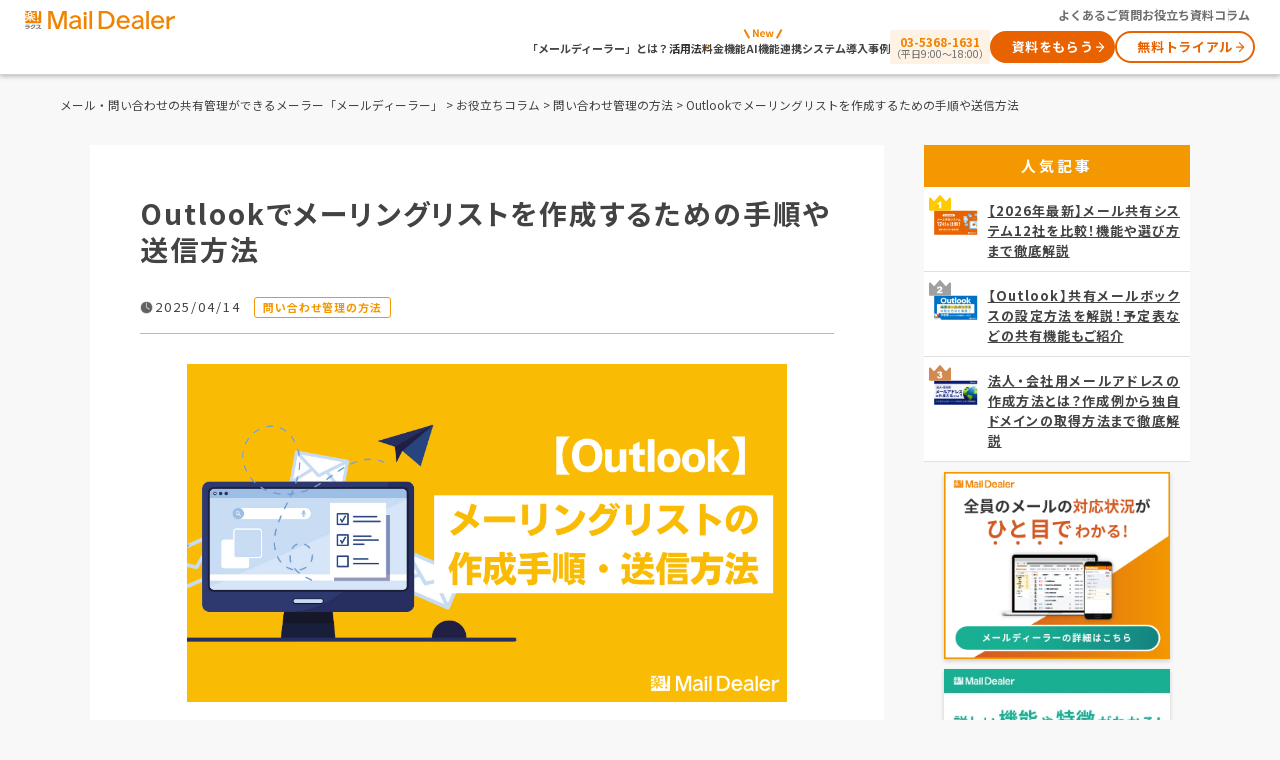

--- FILE ---
content_type: text/html
request_url: https://www.maildealer.jp/column/method/321-outlook-mailing-list.php
body_size: 13899
content:

<!DOCTYPE html>
<html lang="ja">

<head>
  <meta charset="utf-8" />
  <meta name="robots" content="index, follow" />  <title>Outlookでメーリングリストを作成するための手順や送信方法｜【業界シェアNo.1】メール共有・メール管理システムのメールディーラー</title><meta name="Description" content="メーリングリストは、複数人で情報を共有する際に欠かせない、便利な機能です。ビジネスでOutlookを導入している場合、サービスにメーリングリストの機能はありません。そのため、メールの一斉送信を行いたい場面では、Microsoft 365グループを利用して、メーリングリストと同様に機能するよう設定を行う必要があります。この記事では、Outlookでメーリングリストと同様の機能を使うための、設定方法や送信方法をご紹介します。ぜひメール業務の効率化にお役立てください。" /><link rel="canonical" href="https://www.maildealer.jp/column/method/321-outlook-mailing-list.php"><meta property="og:locale" content="ja_JP">
<meta property="og:type" content="website">
<meta property="og:site_name" content="メール・問い合わせの共有管理ができるメーラー「メールディーラー」">
<meta property="og:description" content="メーリングリストは、複数人で情報を共有する際に欠かせない、便利な機能です。ビジネスでOutlookを導入している場合、サービスにメーリングリストの機能はありません。そのため、メールの一斉送信を行いたい場面では、Microsoft 365グループを利用して、メーリングリストと同様に機能するよう設定を行う必要があります。この記事では、Outlookでメーリングリストと同様の機能を使うための、設定方法や送信方法をご紹介します。ぜひメール業務の効率化にお役立てください。">
<meta property="og:title" content="Outlookでメーリングリストを作成するための手順や送信方法">
<meta property="og:url" content="https://www.maildealer.jp/column/method/321-outlook-mailing-list.php">
<meta property="og:image" content="https://www.maildealer.jp/asset/image/column/method/321-outlook-mailing-list.png">
<meta property="og:image:width" content="1200">
<meta property="og:image:height" content="630">
<meta property="og:image:alt" content="Outlookでメーリングリストを作成するための手順や送信方法">
<PageMap><DataObject type="thum"><Attribute name="src" value="https://www.maildealer.jp/asset/image/column/method/321-outlook-mailing-list.png"><Attribute name="width" value="100" /><Attribute name="height" value="130" /></DataObject></PageMap><meta name="thumbnail" content="https://www.maildealer.jp/asset/image/column/method/321-outlook-mailing-list.png">  <meta name="viewport" content="width=device-width,initial-scale=1.0" />
  <!-- favicon start -->
<link rel="shortcut icon" type="image/vnd.microsoft.icon" href="/img/common/favicons/favicon.ico">
<link rel="icon" type="image/vnd.microsoft.icon" href="/img/common/favicons/favicon.ico">
<link rel="apple-touch-icon" sizes="57x57" href="/img/common/favicons/apple-touch-icon-57x57.png">
<link rel="apple-touch-icon" sizes="60x60" href="/img/common/favicons/apple-touch-icon-60x60.png">
<link rel="apple-touch-icon" sizes="72x72" href="/img/common/favicons/apple-touch-icon-72x72.png">
<link rel="apple-touch-icon" sizes="76x76" href="/img/common/favicons/apple-touch-icon-76x76.png">
<link rel="apple-touch-icon" sizes="114x114" href="/img/common/favicons/apple-touch-icon-114x114.png">
<link rel="apple-touch-icon" sizes="120x120" href="/img/common/favicons/apple-touch-icon-120x120.png">
<link rel="apple-touch-icon" sizes="144x144" href="/img/common/favicons/apple-touch-icon-144x144.png">
<link rel="apple-touch-icon" sizes="152x152" href="/img/common/favicons/apple-touch-icon-152x152.png">
<link rel="apple-touch-icon" sizes="180x180" href="/img/common/favicons/apple-touch-icon-180x180.png">
<link rel="icon" type="image/png" sizes="192x192" href="/img/common/favicons/android-chrome-192x192.png">
<link rel="icon" type="image/png" sizes="48x48" href="/img/common/favicons/favicon-48x48.png">
<link rel="icon" type="image/png" sizes="96x96" href="/img/common/favicons/favicon-96x96.png">
<link rel="icon" type="image/png" sizes="96x96" href="/img/common/favicons/favicon-160x160.png">
<link rel="icon" type="image/png" sizes="96x96" href="/img/common/favicons/favicon-196x196.png">
<link rel="icon" type="image/png" sizes="16x16" href="/img/common/favicons/favicon-16x16.png">
<link rel="icon" type="image/png" sizes="32x32" href="/img/common/favicons/favicon-32x32.png">
<link rel="icon" type="image/x-icon" sizes="48x48" href="/img/common/favicons/favicon-48x48.png">
<link rel="icon" type="image/x-icon" sizes="96x96" href="/img/common/favicons/favicon-96x96.png">
<link rel="icon" type="image/x-icon" sizes="96x96" href="/img/common/favicons/favicon-160x160.png">
<link rel="icon" type="image/x-icon" sizes="96x96" href="/img/common/favicons/favicon-196x196.png">
<link rel="icon" type="image/x-icon" sizes="16x16" href="/img/common/favicons/favicon-16x16.png">
<link rel="icon" type="image/x-icon" sizes="32x32" href="/img/common/favicons/favicon-32x32.png">
<link rel="manifest" href="/img/common/favicons/manifest.json">
<meta name="msapplication-TileColor" content="#2d88ef">
<meta name="msapplication-TileImage" content="/img/common/favicons/mstile-144x144.png">
<!-- favicon end -->
  <!-- Google Tag Manager -->
<script>(function(w,d,s,l,i){w[l]=w[l]||[];w[l].push({'gtm.start':
new Date().getTime(),event:'gtm.js'});var f=d.getElementsByTagName(s)[0],
j=d.createElement(s),dl=l!='dataLayer'?'&l='+l:'';j.async=true;j.src=
'https://www.googletagmanager.com/gtm.js?id='+i+dl;f.parentNode.insertBefore(j,f);
})(window,document,'script','dataLayer','GTM-W86T5P');</script>
<!-- End Google Tag Manager -->
  <link href="/asset/css/reset.css" rel="stylesheet" type="text/css" media="all" />
  <link href="/asset/css/common.css" rel="stylesheet" type="text/css" media="all" />
  <link href="/css/column.css" rel="stylesheet" type="text/css" media="all" />
  <meta property="og:locale" content="ja_JP">
<meta property="og:type" content="website">
<meta property="og:site_name" content="メール・問い合わせの共有管理ができるメーラー「メールディーラー」">
<meta property="og:description" content="メーリングリストは、複数人で情報を共有する際に欠かせない、便利な機能です。ビジネスでOutlookを導入している場合、サービスにメーリングリストの機能はありません。そのため、メールの一斉送信を行いたい場面では、Microsoft 365グループを利用して、メーリングリストと同様に機能するよう設定を行う必要があります。この記事では、Outlookでメーリングリストと同様の機能を使うための、設定方法や送信方法をご紹介します。ぜひメール業務の効率化にお役立てください。">
<meta property="og:title" content="Outlookでメーリングリストを作成するための手順や送信方法">
<meta property="og:url" content="https://www.maildealer.jp/column/method/321-outlook-mailing-list.php">
<meta property="og:image" content="https://www.maildealer.jp/img/common/logo_sns.jpg">
<meta property="og:image:width" content="1200">
<meta property="og:image:height" content="630">
<meta property="og:image:alt" content="Outlookでメーリングリストを作成するための手順や送信方法">
<PageMap><DataObject type="thum"><Attribute name="src" value="https://www.maildealer.jp/img/common/logo_sns.jpg"><Attribute name="width" value="100" /><Attribute name="height" value="130" /></DataObject></PageMap><meta name="thumbnail" content="https://www.maildealer.jp/img/common/logo_sns.jpg"></head>

<body class="column_page gray common_bg-palegray">
  <!-- Google Tag Manager (noscript) -->
<noscript><iframe src="https://www.googletagmanager.com/ns.html?id=GTM-W86T5P"
height="0" width="0" style="display:none;visibility:hidden"></iframe></noscript>
<!-- End Google Tag Manager (noscript) -->

  <header class="ly_header" id="header">
  <div class="ly_header__inner">
    <div class="m_header">
      <div class="m_header-logo">
        <div class="el_header-logo">
          <a href="/?utm_medium=column&utm_campaign=logo" class="el_header-logo__link">
            <img src="/asset/image/new_design/logo.svg" alt="メールディーラーのロゴ" width="266" height="55">
          </a>
        </div>
      </div>
      <div class="m_header-upper">
        <ul class="m_header-upper__list">
          <li><a href="/faq/" class="m_header-upper__link">よくあるご質問</a></li>
          <li><a href="/library/" class="m_header-upper__link">お役立ち資料</a></li>
          <li><a href="/column/" class="m_header-upper__link">コラム</a></li>
        </ul>
      </div>
      <div class="m_header__link">
        <nav>
          <ul class="m_header__menu">
            <li class="m_header__menu-item"><a href="/products/" class="m_header__menu-link">「メールディーラー」とは？</a></li>
            <li class="m_header__menu-item m_header__menu-item--sub">
              <button type="button" class="m_header__menu-link js_header__submenu" aria-expanded="false" aria-controls="header-submenu1" data-target="#header-submenu1">活用法</button>
              <div class="m_header-submenu" id="header-submenu1">
                <div class="m_header-submenu__wrap">
                  <p class="m_header-submenu__ttl">メールディーラー活用法</p>
                  <ul class="m_header-submenu__list">
                    <li class="m_header-submenu__item">
                      <a href="/scene/is.php" class="m_header-submenu__link">インサイドセールス</a>
                    </li>
                    <li class="m_header-submenu__item">
                      <a href="/scene/ec.php" class="m_header-submenu__link">ECサポート</a>
                    </li>
                    <li class="m_header-submenu__item">
                      <a href="/scene/bo.php" class="m_header-submenu__link">社内問い合わせ</a>
                    </li>
                  </ul>
                </div>
              </div>
            </li>
            <li class="m_header__menu-item"><a href="/inquiry/plan/?utm_medium=column&utm_campaign=gm" class="m_header__menu-link">料金</a></li>
            <li class="m_header__menu-item"><a href="/function/" class="m_header__menu-link">機能</a></li>
            <li class="m_header__menu-item"><a href="/ai/" class="m_header__menu-link m_header__menu-link--new">AI機能</a></li>
            <li class="m_header__menu-item"><a href="/function/integrate/" class="m_header__menu-link">連携システム</a></li>
            <li class="m_header__menu-item"><a href="/case/" class="m_header__menu-link">導入事例</a></li>
          </ul>
        </nav>
        <div class="m_header-upper__tel">
          <p class="m_header-upper__tel-link m_header-upper__tel-link--pc">
            <span class="m_header-upper__tel-number">03-5368-1631</span>
            （平日9:00～18:00）
          </p>
          <a href="tel:03-5368-1631" class="m_header-upper__tel-link m_header-upper__tel-link--sp">
            <img src="/asset/image/new_design/icon_tel_100-100.svg" alt="メールディーラー担当窓口、03-5368-1631へ電話をかける">
          </a>
        </div>
        <div class="el_cta-btn el_cta-btn--small"><a href="/inquiry/document/index.php?utm_medium=column&utm_campaign=gm&p=header1" class="el_cta-btn__link">資料をもらう</a></div>
        <div class="m_header__trial-link el_cta-btn el_cta-btn--small el_cta-btn el_cta-btn--small el_cta-btn--white"><a href="/inquiry/trial/01/?utm_medium=column&utm_campaign=gm&p=header2" class="el_cta-btn__link">無料トライアル</a></div>
        <button type="button" aria-controls="side-menu" aria-expanded="false" class="el_header-button js_navi-trigger" aria-label="メニューを開く">
          <span class="el_header-button-line" aria-hidden="true"></span>
          <span class="el_header-button-line" aria-hidden="true"></span>
          <span class="el_header-button-line" aria-hidden="true"></span>
        </button>
      </div>
    </div>
  </div>
</header>
<div class="m_overlay"></div>
<nav class="m_side-menu" id="side-menu">
  <ul class="m_side-menu__list">
    <li class="m_side-menu__item"><a href="/" class="m_side-menu__link">TOP</a></li>
    <li class="m_side-menu__item"><a href="/products/" class="m_side-menu__link">「メールディーラー」とは？</a></li>
    <li class="m_side-menu__item">
      <button type="button" class="m_side-menu__link js_side-submenu" aria-expanded="false" aria-controls="submenu1">活用法</button>
      <ul class="m_side-menu__submenu" id="submenu1">
        <li><a href="/scene/is.php" class="m_side-menu__link">インサイドセールス</a></li>
        <li><a href="/scene/ec.php" class="m_side-menu__link">ECサポート</a></li>
        <li><a href="/scene/bo.php" class="m_side-menu__link">社内問い合わせ</a></li>
      </ul>
    </li>
    <li class="m_side-menu__item"><a href="/inquiry/plan/?utm_medium=column&utm_campaign=gm" class="m_side-menu__link">料金</a></li>
    <li class="m_side-menu__item"><a href="/function/" class="m_side-menu__link">機能</a></li>

    <li class="m_side-menu__item"><a href="/ai/" class="m_side-menu__link m_side-menu__link--new">AI機能</a></li>
    <li class="m_side-menu__item"><a href="/function/integrate/" class="m_side-menu__link">連携システム</a></li>
    <li class="m_side-menu__item"><a href="/case/" class="m_side-menu__link">導入事例</a></li>
    <li class="m_side-menu__item"><a href="/faq/" class="m_side-menu__link">よくあるご質問</a></li>
    <li class="m_side-menu__item ly_side-menu-cta ly_cta-btn ly_cta-btn--center">
      <div class="el_cta-btn el_cta-btn--small"><a href="/inquiry/document/index.php?utm_medium=column&utm_campaign=gm&p=header1" class="el_cta-btn__link">資料をもらう</a></div>
      <div class="m_header__trial-link-sp el_cta-btn el_cta-btn--small el_cta-btn--white"><a href="/inquiry/trial/01/?utm_medium=column&utm_campaign=gm&p=header2" class="el_cta-btn__link">無料トライアル</a></div>
    </li>
  </ul>
  <div id="focus-trap" tabindex="0"></div>
</nav>

  <div id="topic-path" class="column_topic-path">
    <p><a href="/">メール・問い合わせの共有管理ができるメーラー「メールディーラー」</a>&nbsp;&gt;&nbsp;<a href="/column/">お役立ちコラム</a>&nbsp;&gt;&nbsp;<a href="/column/method/">問い合わせ管理の方法</a>&nbsp;&gt;&nbsp;Outlookでメーリングリストを作成するための手順や送信方法</p>
  </div>

  <div class="column-container">
    <article class="column-article">
      <h1>Outlookでメーリングリストを作成するための手順や送信方法</h1>

      <div class="detail">
        <div class="detail__item"><img src="/asset/image/column/common/icon_up.png" class="detail__icon" alt="日付のアイコン" width="13" height="13">2025/04/14</div>
        <a class="detail__item btn_category" href="/column/method/">問い合わせ管理の方法</a>
      </div>
<div class="entry">
  <figure class="visual width--600">
    <img src="/asset/image/column/method/321-outlook-mailing-list.webp" alt="「Outlookでメーリングリストを作成するための手順や送信方法」のアイキャッチ画像" width="600" height="338">
  </figure>


  <p>メーリングリストは、複数人で情報を共有する際に欠かせない、便利な機能です。<span class="font_orange">ビジネスでOutlookを導入している場合、サービスにメーリングリストの機能はありません。</span>そのため、メールの一斉送信を行いたい場面では、Microsoft 365グループを利用して、メーリングリストと同様に機能するよう設定を行う必要があります。</p>
  <p>この記事では、Outlookでメーリングリストと同様の機能を使うための、設定方法や送信方法をご紹介します。ぜひメール業務の効率化にお役立てください。</p>

  <div class="box_inquiry"><a href="/inquiry/document/index.php?utm_medium=column" class="box_inquiry__link" data-gtm-ev="column_cta // 010"><div class="box_inquiry__inner"><div class="box_inquiry__left"><img src="/asset/image/column/common/fv-pc.png" alt="" class="box_inquiry__image" width="166" height="114"></div><div class="box_inquiry__right"><p class="box_inquiry__lead">メール共有管理システム<br class="sp-only">「メールディーラー」の<br>詳しい資料をお送り致します。</p><p class="dl-btn btn-green">資料をもらう（無料）</p></div></div></a></div>  <div class="box_toc">
	<div class="box_toc__title">この記事の目次</div>
	<input type="checkbox" class="checkbox" id="btn" name="close" />
	<label for="btn" class="box_toc__btn"></label>
	<ul class="box_toc__toc js_toc" id="btn_content"></ul>
</div>

  <h2>Outlookでメーリングリストを作成する手順</h2>
  <p>初めに、Outlookでメールを一斉送信するための準備として、グループの作り方や、グループメンバーを追加・削除する操作について解説します。</p>

  <h3>グループの作り方</h3>
  <div class="orange-box">
    <ol class="list_num">
      <li>ホームバーの「Peopleアイコン」をクリックしましょう。
        <figure class="visual width--600">
          <img src="/asset/image/column/method/321-outlook-mailing-list_01.webp" alt="Outlookでメーリングリストを作成する手順_グループの作り方_Peopleアイコン" width="600" height="150">
        </figure>
      </li>
      <li>ホーム画面の「新しい連絡先グループ」をクリックします。
        <figure class="visual width--600">
          <img src="/asset/image/column/method/321-outlook-mailing-list_02.webp" alt="Outlookでメーリングリストを作成する手順_グループの作り方_新しい連絡先グループ作成ボタン" width="600" height="287">
        </figure>
      </li>
      <li>メンバータブ内の「メンバーの追加」をクリックしてください。
        <figure class="visual width--600">
          <img src="/asset/image/column/method/321-outlook-mailing-list_03.webp" alt="Outlookでメーリングリストを作成する手順_グループの作り方_メンバーの追加ボタン" width="600" height="338">
        </figure>
      </li>
      <li>メーリングリストに登録したい人を「メンバーの追加」で登録します。その際、「名前」欄にはグループ名を入力しましょう。
        <figure class="visual width--600">
          <img src="/asset/image/column/method/321-outlook-mailing-list_04.webp" alt="Outlookでメーリングリストを作成する手順_グループの作り方_グループ名を入力する名前欄" width="600" height="338">
        </figure>
      </li>
      <li>「保存して閉じる」をクリックしたら、グループの作成が完了です。</li>
    </ol>
  </div>

  <h3>メンバーの追加</h3>
  <div class="orange-box">
    <ol class="list_num">
      <li>ホームバーの「…」をクリックして、メニューから「フォルダー」を選択します。
        <figure class="visual width--600">
          <img src="/asset/image/column/method/321-outlook-mailing-list_05.webp" alt="Outlookでメーリングリストを作成する手順_メンバーの追加方法_ホームバーのフォルダーボタン" width="600" height="247">
        </figure>
      </li>
      <li>メニューから「連絡先」をクリックしましょう。
        <figure class="visual width--600">
          <img src="/asset/image/column/method/321-outlook-mailing-list_06.webp" alt="Outlookでメーリングリストを作成する手順_メンバーの追加方法_メニューの連絡先ボタン" width="600" height="459">
        </figure>
      </li>
      <li>「連絡先グループ」タブの「メンバーの追加」をクリックしてください。
        <figure class="visual width--600">
          <img src="/asset/image/column/method/321-outlook-mailing-list_03.webp" alt="Outlookでメーリングリストを作成する手順_メンバーの追加方法_メンバーの追加ボタン" width="600" height="338">
        </figure>
      </li>
      <li>メンバーの追加方法を、「Outlookの連絡先から」「アドレス帳から」「新しい電子メールの連絡先」の中から選択します。</li>
      <li>追加したいメールアドレスを選択すると、メンバーの追加が完了します。</li>
    </ol>
  </div>

  <h3>メンバーの削除</h3>
  <div class="orange-box">
    <ol class="list_num">
      <li>ホームバーの「…」をクリックして、メニューから「フォルダー」を選択します。
        <figure class="visual width--600">
          <img src="/asset/image/column/method/321-outlook-mailing-list_05.webp" alt="Outlookでメーリングリストを作成する手順_メンバーの削除方法_ホームバーのフォルダーボタン" width="600" height="247">
        </figure>
      </li>
      <li>メニューから「連絡先」をクリックしましょう。
        <figure class="visual width--600">
          <img src="/asset/image/column/method/321-outlook-mailing-list_06.webp" alt="Outlookでメーリングリストを作成する手順_メンバーの削除方法_メニューの連絡先ボタン" width="600" height="459">
        </figure>
      </li>
      <li>削除するメンバーを選択して、「連絡先グループ」タブの「メンバーの削除」をクリックすると、削除が完了します。
        <figure class="visual width--600">
          <img src="/asset/image/column/method/321-outlook-mailing-list_07.webp" alt="Outlookでメーリングリストを作成する手順_メンバーの削除方法_メンバーの削除ボタン" width="600" height="293">
        </figure>
      </li>
    </ol>
  </div>

  <p class="bnr_cta width--700"><a href="/inquiry/document/?utm_medium=column" data-gtm-ev="column_cta // 030"><img src="/asset/image/column/common/placeholder.png" data-src="/asset/image/column/common/banner_column-middle-download-blue_800-140.png" alt="複数人で対応するメールの返信モレをゼロに！製品資料をダウンロード" class="lazyload" width="694" height="121" loading="lazy"></a></p>
  <h2>Outlookのメーリングリストからメールを送信する方法</h2>
  <p>続いて、Outlookで作成したグループを活用して、メンバー全員の宛先にメールを送信する方法を解説します。</p>
  <div class="orange-box">
    <ol class="list_num">
      <li>まずは、送信するメーリングリストを選択します。「People」アイコンをクリックしましょう。</li>
      <li>メニューから「所有者」を選択して、送信するメーリングリストをクリックします。</li>
      <li>メーリングリストの詳細画面から、「メールを送信」をクリックしてください。
        <figure class="visual width--600">
          <img src="/asset/image/column/method/321-outlook-mailing-list_08.webp" alt="Outlookのメーリングリストからメールを送信する方法_メーリングリスト詳細の「メールを送信」ボタン" width="600" height="287">
        </figure>
      </li>
      <li>メール作成画面が表示されるので、通常通りメールを作成して、送信ボタンを押しましょう。
        <figure class="visual width--600">
          <img src="/asset/image/column/method/321-outlook-mailing-list_09.webp" alt="Outlookのメーリングリストからメールを送信する方法_メール作成画面" width="600" height="346">
        </figure>
      </li>
    </ol>
  </div>

  <h2>Outlookでメーリングリストを利用するメリットやデメリット</h2>
  <p>Microsoft 365グループを利用したOutlookのメーリングリストの使い方には、どのようなメリット・デメリットがあるのかを解説します。</p>

  <h3>Outlookでメーリングリストを利用するメリット</h3>
  <h4>毎回アドレスを入力する手間を省ける</h4>
  <p>Outlookのグループをメーリングリストとして使う場合、最初にグループを作成してメールアドレスを登録しておけば、次回からは一斉送信ができるようになります。登録したグループ宛てに送信する仕組みなので、アドレスを入力する手間を省けます。一人ひとりのアドレス宛てに送信するよりも業務負担を削減できるのがメリットです。</p>

  <h4>誤送信や情報漏えいを防止できる</h4>
  <p>作成したグループを使用すれば、登録済みの相手に一斉送信できるため、アドレスの入力間違いによる誤送信や、情報漏えいの防止につながります。</p>

  <h3>Outlookでメーリングリストを利用するデメリット</h3>
  <h4>メールマーケティングに適していない</h4>
  <p>Outlookのグループをメーリングリストとして使う方法は、メールマーケティングには適していません。メールマーケティングでは、送信先ごとにカスタマイズしたメールを送信する必要があるためです。グループ宛てに送信できるのは同じ内容のメールのみとなります。</p>

  <h4>管理が煩雑になる</h4>
  <p>グループやメンバーの数が増えるにつれて、管理が煩雑になります。</p>
  <p>また、グループやメンバーが増えると、担当者が全体を把握しにくくなるのが注意点です。送る必要のない相手にメールを送信するといったヒューマンエラーのリスクが高まります。</p>
  <p>メール管理に特化したシステムを利用すれば対応状況の見える化や管理が簡単にできます。既にヒューマンエラーが多発しているような状況では、このような専用システムを利用するとよいでしょう。</p>
  <div class="link-box_flag">
    <a class="link-box_flag__link" href="/column/method/outlook_email145.php" target="_blank">
      <span class="link-box_flag__flag"><span class="link-box_flag__flag-txt">関連記事</span></span>
      <span class="link-box_flag__txt-box"><span class="link-box_flag__txt">【Outlook】共有メールボックスの設定方法を解説！予定表などの共有機能もご紹介</span></span>
    </a>
  </div>

  <h4>対応漏れや重複対応が発生する</h4>
  <p>グループ宛てに受信したメールの返信対応に関して、別の担当者が対応したと誤認し、対応漏れが発生する可能性があります。同様に、他の担当者との重複対応が発生する可能性もあるでしょう。</p>
  <p>このようなリスクも、メール管理に特化したシステムであれば、自動での担当者振り分けや他のメンバーが返信中のメールにはロックがかかるなどの仕組みがあるため、楽に防ぐことができます。</p>
  <div class="link-box_flag">
    <a class="link-box_flag__link" href="/function/assign_a_person_in_charg.php?utm_medium=column" target="_blank">
      <span class="link-box_flag__flag"><span class="link-box_flag__flag-txt">関連記事</span></span>
      <span class="link-box_flag__txt-box"><span class="link-box_flag__txt">メール共有・管理システムの担当者振り分け機能</span></span>
    </a>
  </div>
  <div class="link-box_flag">
    <a class="link-box_flag__link" href="/function/doublereply.php" target="_blank">
      <span class="link-box_flag__flag"><span class="link-box_flag__flag-txt">関連記事</span></span>
      <span class="link-box_flag__txt-box"><span class="link-box_flag__txt">メール共有・管理システムの二重返信防止機能</span></span>
    </a>
  </div>
  <p>Outlookでメールを共有する際の注意点について、詳しくは以下の関連記事でも解説しているため、ぜひ併せてお読みください。</p>
  <div class="link-box_flag">
    <a class="link-box_flag__link" href="/column/method/outlook_email145.php" target="_blank">
      <span class="link-box_flag__flag"><span class="link-box_flag__flag-txt">関連記事</span></span>
      <span class="link-box_flag__txt-box"><span class="link-box_flag__txt">【Outlook】共有メールボックスの設定方法を解説！予定表などの共有機能もご紹介</span></span>
    </a>
  </div>

  <h2>複数人でのメール対応にはメール共有システムがおすすめ</h2>
  <p>カスタマーサポートのような、複数人の担当者が連携してメール対応を行う業務には、メール共有システムの導入をおすすめします。</p>
  <p>メール共有システムなら、<span class="font_orange">社内に届いたメールの対応状況を一元管理して、速やかに確認できるようになります。</span>誰がどのメールに対応しているのか、対応状況はどうなっているのかなど、チーム全体で情報共有が可能です。これにより、対応漏れや二重対応を防ぎ、スムーズな連携を実現します。</p>
  <p>また、部署やチームで共有のメールアドレスを使用している場合、<span class="font_orange">システム上で担当者を割り振ったり、対応状況を共有したりすることで、効率的なメール対応が可能</span>になります。</p>
  <p><span class="font_orange">誤送信防止機能</span>や<span class="font_orange">テンプレート機能</span>なども、メール対応を効率化するための様々な機能が搭載されています。誤送信防止機能は、宛先の間違いや添付ファイルの付け忘れなどを防ぎ、情報漏えいのリスクを軽減します。テンプレート機能は、よく使う返信文を登録しておくことで、メール作成時間を短縮し、業務効率を向上させます。</p>
  <ul class="list_doc">
    <li><span class="common_text-bold">対応漏れや二重対応の防止</span>: 担当者割り振りや対応状況共有により、対応漏れや二重対応を防ぎ、顧客からの信頼を損なうリスクを軽減します。</li>
    <li><span class="common_text-bold">業務効率の向上:</span> テンプレート機能や検索機能により、メール作成や情報検索にかかる時間を短縮し、業務効率を向上させます。</li>
    <li><span class="common_text-bold">誤送信防止</span>: 誤送信防止機能により、情報漏えいのリスクを軽減し、企業の信頼を守ります。</li>
    <li><span class="common_text-bold">チームワークの強化</span>: チーム全体での情報共有がスムーズになり、連携が強化されます。</li>
  </ul>

  <p>メール共有システムは、複数人でのメール対応を効率化することが可能なため、カスタマーサポートのように、複数人の担当者が連携してメール対応を行う業務には、メール共有システムの導入をぜひご検討ください。</p>

  <div class="link-box_flag">
    <a class="link-box_flag__link" href="/column/tool/email_share147.php" target="_blank">
      <span class="link-box_flag__flag"><span class="link-box_flag__flag-txt">関連記事</span></span>
      <span class="link-box_flag__txt-box"><span class="link-box_flag__txt">【2025年最新】メール共有システム12社を比較！機能や選び方まで徹底解説</span></span>
    </a>
  </div>

  <p class="bnr_cta width--700"><a href="/lpl/inquiry/md99/compare/"><img src="/asset/image/column/common/placeholder.png" data-src="/asset/image/column/common/banner_gif-anime_960-165.gif" alt="自社にあったシステムがわかる！比較表をプレゼント" class="lazyload" width="694" height="119" loading="lazy"></a></p>
  <h2>Outlookからメール共有管理システムに切り替えた事例</h2>
  <div class="column-link__box"><a class="column-link__url" href="/case/interview/aimfactory.php"><figure class="column-link__figure"><img src="/asset/image/partner/partner_sankeieye_logo.png" alt="アイムファクトリー株式会社" width="170" height="97" class="column-link__image"></figure><div class="column-link__right"><p class="column-link__title">個人アドレスから共有アドレスへの切り替えで情報の属人化解消！</p><p class="column-link__text">「このメール対応した？」といった口頭確認がオフィスで飛び交っていたのが、メールディーラー導入後はなくなりました。</p></div></a></div>
  <h2>自社に適した情報共有の方法を選びましょう</h2>
  <p>ここまで、Outlookを使ってメーリングリストのようにメールを一斉送信する方法を解説しました。Outlookにはメーリングリストの機能が搭載されていないものの、Microsoft 365グループを利用すれば、メーリングリストに近い使い方ができるようになります。ただし、業務内容によってはOutlookのメーリングリストが適さないケースも存在します。必要に応じてメール共有システムなどを導入して、自社の業務に適した情報共有ができる環境を整えましょう。</p>
  <p>カスタマーサポートなどの業務でメール対応を行うなら、メール共有システム「<a href="/lpl/md_01.html" target="_blank">メールディーラー</a>」がおすすめです。わかりやすい管理画面で、社内のメール対応状況を一目でチェック。対応漏れや二重対応などのミスを防ぎます。警告表示やチェック機能が充実しているので、誤送信も防止。返信テンプレートによるメール送信の効率化や、メール対応ノウハウの蓄積も可能です。チームで連携してメール対応を行うなら、「<a href="/lpl/md_01.html" target="_blank">メールディーラー</a>」にお任せください。</p>


  <p class="bnr_cta width--600"><a href="/?utm_medium=column" data-gtm-ev="column_cta // 020"><img src="/asset/image/column/common/bnr-horizontal07.jpg" alt="複数名での「問い合わせ対応業務」がラクになる？" width="600" height="209"></a></p>  <p class="column-notice">※本サイトに掲載されている情報は、株式会社ラクス（以下「当社」といいます）または協力会社が独自に調査したものであり、当社はその内容の正確性や完全性を保証するものではありません。</p>  <section class="author"><p class="author-title">この記事を書いたライター</p><div class="author-profile"><div class="author-image"><img src="/img/column/author/method_avatar.jpg" alt="メールディーラー通信編集部" width="96" height="96"></div><div class="author-info"><div class="author-name"><p>メールディーラー通信編集部</p></div><div class="author-text"><p>問い合わせ管理に役立つ情報の執筆・案出しをしています。問い合わせ業務でのトラブルを少しでも減らせるような記事を作成できるよう日々編集を行っています。<br>
    得意な整理術は「Gmailの検索演算子を駆使したラベル付け」です。</p></div></div></div></section>  <p class="related-column_heading"><span>関連記事</span></p><ul class="related-column_list"><li class="related-column__item"><a href="/column/method/outlook_email145.php" class="related-column__link"><figure class="related-column__figure"><img src="/asset/image/column/common/placeholder.png" data-src="/asset/image/column/method/outlook_email145.png"alt="【Outlook】共有メールボックスの設定方法を解説！予定表などの共有機能もご紹介" class="lazyload" width="225" height="190" loading="lazy"></figure><p class="related-column__title">【Outlook】共有メールボックスの設定方法を解説！予定表などの共有機能もご紹介</p><p class="related-column__day">2025/11/14</p></a></li><li class="related-column__item"><a href="/column/method/verify.php" class="related-column__link"><figure class="related-column__figure"><img src="/asset/image/column/common/placeholder.png" data-src="/asset/image/column/method/verify.png"alt="【Gmail】複数人でメール共有する方法とは？<br>具体的な手順、メリットや注意点も解説" class="lazyload" width="225" height="190" loading="lazy"></figure><p class="related-column__title">【Gmail】複数人でメール共有する方法とは？<br>具体的な手順、メリットや注意点も解説</p><p class="related-column__day">2025/11/13</p></a></li><li class="related-column__item"><a href="/column/method/group_mail96.php" class="related-column__link"><figure class="related-column__figure"><img src="/asset/image/column/common/placeholder.png" data-src="/asset/image/column/method/group_mail96.png"alt="グループメールとは？メーリングリストとの違いや注意点・設定方法をご紹介" class="lazyload" width="225" height="190" loading="lazy"></figure><p class="related-column__title">グループメールとは？メーリングリストとの違いや注意点・設定方法をご紹介</p><p class="related-column__day">2025/04/14</p></a></li></ul>
</div>
</article>

<aside>
  <div class="area-sidebar">

    <section class="ranking-column">
      <h2>人気記事</h2>
      <ol class="column-ranking-list"><li class="rank1"><a href="/column/tool/email_share147.php"><figure><img src="/asset/image/column/tool/email_share147.png"alt="【2026年最新】メール共有システム12社を比較！機能や選び方まで徹底解説" width="44" height="25"></figure><div class="ranking-column-titlearea"><h3>【2026年最新】メール共有システム12社を比較！機能や選び方まで徹底解説</h3></div></a></li><li class="rank2"><a href="/column/method/outlook_email145.php"><figure><img src="/asset/image/column/method/outlook_email145.png"alt="【Outlook】共有メールボックスの設定方法を解説！予定表などの共有機能もご紹介" width="44" height="25"></figure><div class="ranking-column-titlearea"><h3>【Outlook】共有メールボックスの設定方法を解説！予定表などの共有機能もご紹介</h3></div></a></li><li class="rank3"><a href="/column/method/corporate_address180.php"><figure><img src="/asset/image/column/method/corporate_address180.png"alt="法人・会社用メールアドレスの作成方法とは？作成例から独自ドメインの取得方法まで徹底解説" width="44" height="25"></figure><div class="ranking-column-titlearea"><h3>法人・会社用メールアドレスの作成方法とは？作成例から独自ドメインの取得方法まで徹底解説</h3></div></a></li></ol>    </section>
    <div class="js-side_sticked">
      <figure class="bnr-area"><a href="/?utm_content=column_side_banner&utm_medium=column&utm_campaign=side" target="_blank" rel="noopener" data-gtm-ev="column_cta // 040"><img src="/asset/image/column/common/banner_maildealer_290-240.png" alt="簡単にメール対応業務がラクになるシステム" width="266" height="248"></a></figure>
      <figure class="bnr-area"><a href="/inquiry/document/index.php?utm_content=column_side_banner&utm_medium=column&utm_campaign=side" target="_blank" rel="noopener" data-gtm-ev="column_cta // 050"><img src="/asset/image/column/common/banner_md-doc-download_290-240.webp" alt="すぐにわかるメールディーラー資料集" width="266" height="238"></a></figure>    </div>
  </div>
</aside></div>

<div class="common_cta">
    <div class="common-all_inner-1000">
      <h2 class="common_cta__heading-l">メールディーラーについて、詳しく知りたい方はこちら！</h2>
      <div class="common_cta-wrap common_cta-1wrap">
        <div class="common_cta-1wrap-item">
          <div class="common_cta-white-box common-add_icon">
            <figure class="common-add_icon__figure">
              <img src="/asset/image/column/common/placeholder.png" data-src="/asset/image/column/common/image_cta-pdf.png" alt="製品資料" class="common-add_icon__image lazyload" width="200" height="140" loading="lazy">
            </figure>
            <div class="common_cta__title common_cta-1wrap-item__title">
              <p><strong class="common_cta__title-point">機能詳細・特徴</strong>がわかる！</p>
            </div>
            <div class="common_button-round">
              <a href="/inquiry/document/?utm_content=column_footer&utm_medium=column&utm_campaign=btm_cta" class="common_button-round__link" data-gtm-ev="column_cta // 090">
                <div class="common_button-round__link-inner">
                  <div class="common_button-round__contents">
                    <span class="common_button-round__text">
                      <span class="common_button-round__title">製品資料をもらう</span>
                    </span>
                  </div>
                </div>
              </a>
            </div>
          </div>
        </div>
      </div>
    </div>
  </div>

<section>
  <div class="ly_cta-footer-group ly_section-padding ly_section-padding-inner">
    <div class="ly_cta-footer-group__inner ly_section-inner-1400">
      <div class="m_cta-footer-group">
        <h2 class="m_cta-footer-group__heading">メールディーラーについて、詳しく知りたい方はこちら！</h2>

        
        <ul class="m_cta-footer-group__list">
          <li class="m_cta-footer-group__item">
            <div>
              <div class="m_cta-footer-group__image">
                <img src="/asset/image/new_design/icon_mail_100-100.svg" alt=""  width="80" height="80">
              </div>
              <h3 class="m_cta-footer-group__item-heading">資料請求・お問い合わせ</h3>
              <p class="m_cta-footer-group__desc">メールディーラーの強みや料金など詳しい資料をご案内します。無料でダウンロードできますのでお気軽にお申し込みください。</p>
            </div>
            <div class="ly_cta-btn ly_cta-btn--center">
              <div class="el_cta-btn">
                <a href="/inquiry/document/index.php?utm_medium=column&utm_campaign=btm_cta" class="el_cta-btn__link">資料をもらう</a>
              </div>
            </div>
          </li>
          <li class="m_cta-footer-group__item">
            <div>
              <div class="m_cta-footer-group__image">
                <img src="/asset/image/new_design/icon_pc-maildealer_100-100.svg" alt=""  width="80" height="80">
              </div>
              <h3 class="m_cta-footer-group__item-heading">無料トライアル</h3>
              <p class="m_cta-footer-group__desc">実際にメールディーラーの画面や機能を試したい方におすすめ！</p>
              <p class="m_cta-footer-group__desc">無料でメールディーラーをトライアルすることができます。</p>
            </div>
            <div class="ly_cta-btn ly_cta-btn--center">
              <div class="el_cta-btn">
                <a href="/inquiry/trial/01/?utm_medium=column&utm_campaign=btm_cta" class="el_cta-btn__link">試してみる</a>
              </div>
            </div>
          </li>
          <li class="m_cta-footer-group__item">
            <div>
              <div class="m_cta-footer-group__image">
                <img src="/asset/image/new_design/icon_yen_100-100.svg" alt=""  width="80" height="80">
              </div>
              <h3 class="m_cta-footer-group__item-heading">料金表をもらう</h3>
              <p class="m_cta-footer-group__desc">月額料金は、利用ユーザー数や保存通数に応じて変動します。運用に沿った最適なプランをご案内いたします。</p>
            </div>
            <div class="ly_cta-btn ly_cta-btn--center">
              <div class="el_cta-btn">
                <a href="/inquiry/plan/?utm_medium=column&utm_campaign=btm_cta" class="el_cta-btn__link">料金表をもらう</a>
              </div>
            </div>
          </li>
        </ul>

        
      </div>
    </div>
  </div>
</section>
<section>
  <div class="ly_related-site  ly_section-padding ly_section-padding-inner hl_bg-gray">
    <div class="ly_related-site__inner  ly_section-inner-1000">
      <div class="m_related-site">
        <h2 class="m_related-site__heading">関連サイト</h2>
        <div class="m_related-site">
          <ul class="m_related-site__list">
            <li>
              <a aria-label="配配メールへの外部リンク" href="https://www.hai2mail.jp/?utm_source=maildealer&utm_medium=banner&utm_campaign=top" target="_blank" rel="noreferrer" class="m_related-site__link">
                <figure class="m_related-site__image">
                  <img src="/asset/image/new_design/logo_haihai.svg" alt="" class="m_related-site__img" width="280" height="56">
                </figure>
                <p class="m_related-site__desc">メール配信・メールマーケティングサービス</p>
              </a>
            </li>
            <li>
              <a aria-label="配配メールBridgeへの外部リンク" href="https://www.hai2mail.jp/bridge/" target="_blank" rel="noreferrer" class="m_related-site__link">
                <figure class="m_related-site__image">
                  <img src="/asset/image/new_design/logo_haihai-bridge.svg" alt="" class="m_related-site__img" width="300" height="56">
                </figure>
                <p class="m_related-site__desc">商談獲得特化型ツール</p>
              </a>
            </li>
            <li>
              <a aria-label="blastengineへの外部リンク" href="https://blastengine.jp/" target="_blank" rel="noreferrer" class="m_related-site__link">
                <figure class="m_related-site__image">
                  <img src="/asset/image/new_design/logo_blastengine.svg" alt="" class="m_related-site__img" width="300" height="56">
                </figure>
                <p class="m_related-site__desc">メールリレーサービス</p>
              </a>
            </li>
          </ul>
        </div>
      </div>
    </div>
  </div>
</section>
<footer id="footer" class="ly_footer ly_section-padding-inner">
  <div class="ly_footer__inner ly_section-inner-1200">
    <div class="m_footer">
      <div class="m_footer__headline">
        <figure class="m_footer__headline-image">
          <img src="/asset/image/new_design/logo_r-jidootai.svg" alt=""  width="197" height="50">
        </figure>
        <dl class="m_footer__headline-tel">
          <dt>お問い合わせ（平日9:00 - 18:00）</dt>
          <dd>
            <span class="hl_display-pc">東京：<span class="m_footer__tel-link">03-5368-1631</span></span>
            <span class="hl_display-sp">東京：<a href="tel:03-5368-1631" class="m_footer__tel-link hl_underline">03-5368-1631</a></span>
          </dd>
        </dl>
      </div>
      <div class="m_footer-content">
        <nav class="m_footer-nav" aria-label="フッターナビゲーション">
          <div class="m_footer-nav__wrap">
            <ul class="m_footer-nav__list">
              <li class="m_footer-nav__item">
                <a href="/products/" class="m_footer-nav__link">メールディーラーとは？</a>
              </li>
              <li class="m_footer-nav__item">
                <a href="/function/" class="m_footer-nav__link">機能一覧</a>
              </li>
              <li class="m_footer-nav__item">
                <a href="/function/integrate/" class="m_footer-nav__link">連携先一覧</a>
              </li>
            </ul>
            <ul class="m_footer-nav__list">
              <li class="m_footer-nav__item">
                <a href="/inquiry/plan/?utm_medium=column&utm_campaign=btm_menu" class="m_footer-nav__link">料金</a>
              </li>
              <li class="m_footer-nav__item">
                <a href="/case/" class="m_footer-nav__link">導入事例</a>
              </li>
              <li class="m_footer-nav__item">
                <a href="/faq/" class="m_footer-nav__link">よくあるご質問</a>
              </li>
            </ul>
            <ul class="m_footer-nav__list">
              <li class="m_footer-nav__item">
                <a href="/column/" class="m_footer-nav__link">コラム</a>
              </li>
              <li class="m_footer-nav__item">
                <a href="/library/" class="m_footer-nav__link">お役立ち資料</a>
              </li>
              <li class="m_footer-nav__item">
                <a href="/info/?p=footer" class="m_footer-nav__link">お知らせ</a>
              </li>
            </ul>
          </div>
        </nav>
        <div class="m_footer-content-cta">
          <div class="ly_cta-btn ly_cta-btn--center">
            <div class="el_cta-btn">
              <a href="/inquiry/document/index.php?utm_medium=column&utm_campaign=btm_menu&p=footer" class="el_cta-btn__link el_cta-btn__link--footer">無料で製品資料をもらう</a>
            </div>
            <div class="m_footer-content-cta__wrap">
              <a href="https://partner.maildealer.jp/index.php?p=footer" class="m_footer-content-cta__link">販売パートナーの募集はこちら</a>
            </div>
          </div>
        </div>
      </div>
    </div>
    <div class="m_footer-info">
      <div class="m_footer-info__rakus">
        <figure>
          <img src="/asset/image/new_design/rakus_logo.svg" alt=""  width="90" height="100">
        </figure>
        <p class="m_footer-info__rakus-text">おかげ様でラクスグループのサービスは、のべ95,000社のご契約をいただいています（2025年3月末現在）。「メールディーラー」は、株式会社ラクスの登録商標です。</p>
      </div>
      <div class="m_footer-info__certification">
        <figure>
          <img src="https://www.rakus.co.jp/images/pmark/privacymark.png" alt=""  width="90" height="90">
        </figure>
        <figure>
          <img src="/asset/image/new_design/image_isms.png" alt=""  width="130" height="93">
        </figure>
      </div>
    </div>
    <div class="m_footer-bottom">
      <div class="m_footer-bottom__sns">
        <a href="https://www.facebook.com/hai2mail/"><img src="/asset/image/new_design/logo_facebook.svg" class="m_footer-bottom__sns-facebook" alt="" aria-label="メールディーラーが運用するfacebookへの外部リンク" width="40" height="40"></a>
      </div>
      <div class="m_footer-bottom__info">
        <ul class="m_footer-bottom__list">
          <li class="m_footer-bottom__item">
            <a href="https://www.rakus.co.jp/company/?p=footer" class="hl_underline"　target="_blank" rel="noreferrer" aria-label="株式会社ラクスの会社概要ついてページへの外部リンク">会社概要</a>
          </li>
          <li class="m_footer-bottom__item">
            <a href="https://www.rakus.co.jp/pp/" class="hl_underline" target="_blank" rel="noreferrer" aria-label="株式会社ラクスの個人情報の取り扱いについてページへの外部リンク">個人情報取り扱いについて</a>
          </li>
          <li class="m_footer-bottom__item">
            <a href="https://www.rakus.co.jp/mp/" class="hl_underline" target="_blank" rel="noreferrer" aria-label="株式会社ラクスの個人情報保護方針ページへの外部リンク">個人情報保護方針</a>
          </li>
          <li class="m_footer-bottom__item">
            <a href="https://www.rakus.co.jp/contact/spam/" class="hl_underline" target="_blank" rel="noreferrer" aria-label="株式会社ラクスの迷惑メールに関するお問い合わせページへの外部リンク">迷惑メール問い合わせ窓口</a>
          </li>
          <li class="m_footer-bottom__item">
            <a href="/column/" class="hl_underline">コラム</a>
          </li>
        </ul>
        <p class="m_footer-bottom__copyright">&copy; RAKUS Co.,Ltd. All Rights Reserved.</p>
      </div>
    </div>
  </div>
</footer>

  <div id="pagetop" class="common_footer-pagetop"><img src="/asset/image/common/pagetop.png" alt="" class="opover" width="30" height="30" class="common_footer-pagetop__image"></div>

<link href="https://fonts.googleapis.com/css2?family=Noto+Sans+JP:wght@400;700&display=swap" rel="stylesheet">
<link href="https://fonts.googleapis.com/css2?family=Roboto:wght@400;700&display=swap" rel="stylesheet">
<!-- facebook SDK -->
  <div id="fb-root"></div>
  <script>(function (d, s, id) {
      var js, fjs = d.getElementsByTagName(s)[0];
      if (d.getElementById(id)) return;
      js = d.createElement(s); js.id = id;
      js.async = true;
      js.src = "//connect.facebook.net/ja_JP/sdk.js#xfbml=1&version=v2.10";
      fjs.parentNode.insertBefore(js, fjs);
    }(document, 'script', 'facebook-jssdk'));</script>
  <!-- End facebook SDK -->

  
<script type="application/ld+json">
{
  "@context": "https://schema.org",
  "@type": "Article",
  "headline": "Outlookでメーリングリストを作成するための手順や送信方法",
  "description": "メーリングリストは、複数人で情報を共有する際に欠かせない、便利な機能です。ビジネスでOutlookを導入している場合、サービスにメーリングリストの機能はありません。そのため、メールの一斉送信を行いたい場面では、Microsoft 365グループを利用して、メーリングリストと同様に機能するよう設定を行う必要があります。この記事では、Outlookでメーリングリストと同様の機能を使うための、設定方法や送信方法をご紹介します。ぜひメール業務の効率化にお役立てください。",
  "datePublished": "2023/08/21",
 "dateModified": "2025/04/14",
  "author": [
    {
      "@type": "Organization",
      "name": "メールディーラー通信編集部",
      "description": "問い合わせ管理に役立つ情報の執筆・案出しをしています。問い合わせ業務でのトラブルを少しでも減らせるような記事を作成できるよう日々編集を行っています。得意な整理術は「Gmailの検索演算子を駆使したラベル付け」です。",
      "url": "https://www.maildealer.jp/column/method/"
    }
],
"image": [
  "https://www.maildealer.jp/asset/image/column/method/321-outlook-mailing-list.png",
  "https://www.maildealer.jp/img/common/maildealer-1200×675.jpg"
],
"publisher": {
  "@type": "Organization",
  "@id": "https://www.rakus.co.jp/",
  "name": "株式会社ラクス",
  "url": "https://www.rakus.co.jp/",
  "logo": {
    "@type": "ImageObject",
    "url": "https://www.maildealer.jp/img/common/rakus-1200×675.png"
  }  }  }</script>
<script src="/asset/js/jquery-1.11.3.min.js"></script>
<script src="/asset/js/jquery.easing.1.3.js"></script>
<script src="/asset/js/script.js"></script>
<script src="/js/column_sub_renewal.js"></script>
<script>
  if ("loading" in HTMLImageElement.prototype) {
    var images = document.querySelectorAll('img[loading="lazy"]');
    var sources = document.querySelectorAll("source[data-srcset]");
    sources.forEach(function (source) {
      source.srcset = source.dataset.srcset;
    });
    images.forEach(function (img) {
      img.src = img.dataset.src;
    });
  } else {
    var script = document.createElement("script");
    script.src = "/asset/js/lazysizes-umd.min.js";
    document.body.appendChild(script);
  }
</script>

<script type="application/ld+json">
  {
    "@context": "http://schema.org",
    "@type": "BreadcrumbList",
    "itemListElement": [ 

{
  "@type": "ListItem",
  "position": 1,
  "item": "https://www.maildealer.jp",
  "name": "メール・問い合わせの共有管理ができるメーラー「メールディーラー」"
}
,
{
      "@type": "ListItem",
      "position": 2,
      "item": "https://www.maildealer.jp/column/",
      "name": "お役立ちコラム｜メール・問い合わせの共有管理システム「メールディーラー」"
    }
,
{
      "@type": "ListItem",
      "position": 3,
      "item": "https://www.maildealer.jp/column/method/",
      "name": "問い合わせ管理の方法｜記事一覧｜メール・問い合わせの共有管理システム「メールディーラー」"
    }
,
{
      "@type": "ListItem",
      "position": 4,
      "item": "https://www.maildealer.jp/column/method/321-outlook-mailing-list.php",
      "name": "Outlookでメーリングリストを作成するための手順や送信方法"
    }

    ]
  }
</script>

</body>

</html>

--- FILE ---
content_type: text/css
request_url: https://www.maildealer.jp/asset/css/reset.css
body_size: 1237
content:
@charset "UTF-8";

html, body, div, span, applet, object, iframe,
h1, h2, h3, h4, h5, h6, p, blockquote, pre,
a, abbr, acronym, address, big, cite, code,
del, dfn, em, img, ins, kbd, q, s, samp,
small, strike, strong, sub, sup, tt, var,
b, u, i, center,
dl, dt, dd, ol, ul, li,
fieldset, form, label, legend,
table, caption, tbody, tfoot, thead, tr, th, td,
article, aside, canvas, details, embed,
figure, figcaption, footer, header, hgroup,
menu, nav, output, ruby, section, summary,
time, mark, audio, video {
  margin: 0;
  padding: 0;
  border: 0;
  font-size: 100%;
  font: inherit;
  vertical-align: baseline;
  box-sizing: border-box;
}
article, aside, details, figcaption, figure,
footer, header, hgroup, main, menu, nav, section {
  display: block;
}
html {
  /*iOSとWindows phoneの横向き時のテキストサイズ変更を統一する（変更させない）*/
  -ms-text-size-adjust: 100%;
  -webkit-text-size-adjust: 100%;
}

body {
  line-height: 1;
}

main {
  /*IEバグ対策*/
  display: block;
}

ol, ul {
  list-style: none;
}

a {
  text-decoration: none;
  color: #000;
}

blockquote, q {
  quotes: none;
}

blockquote:before, blockquote:after,
q:before, q:after {
  content: '';
  content: none;
}

/* フォントサイズが小さくなってしまうので、統一*/
code, kbd, samp {
  font-size: 1em;
}

/* table */
table {
  border-collapse: collapse;
  border-spacing: 0;
}

  /* 見出しを左寄せ */
caption, th {
    text-align: left;
}

/*  forms */
/*  input[type="search"]のスタイルを消したい場合はmixinを参照*/
input, button, textarea, select {
  margin: 0;
  padding: 0;
  background: none;
  border: 1px solid #000;
  border-radius: 0;
  outline: none;
}

button {
  color: inherit;
  cursor: pointer;
  font: inherit;
  line-height: inherit;
}
button:disabled{
  cursor: default;
}

input[type="file"],
input[type="range"] {
  border: none;
}

input[type="file"],
input[type="range"],
input[type="search"],
input[type="submit"],
input[type="text"],
input[type="button"],
input[type="email"],
input[type="number"],
input[type="password"],
input[type="reset"],
input[type="tel"] {
  appearance: none;
  font-size: 16px;
}
input:-webkit-autofill {
  background-color: transparent;
}

textarea {
  appearance: none;
  font-size: 16px;
  min-height: 2em;
}
input {
  /* IEのスクロールバーの消去 */
  overflow: auto;
}
select {
  -webkit-appearance: none;
  -moz-appearance: none;
  appearance: none;
  padding: 3px 5px;
}
select::-ms-expand {
  /* IEとEgdeのselectの矢印を消す */
  display: none;
}
img {
  display: block;
  width: 100%;
  height: auto;
}

--- FILE ---
content_type: text/css
request_url: https://www.maildealer.jp/asset/css/common.css
body_size: 24679
content:
@charset "utf-8";
@import url("https://fonts.googleapis.com/css?family=Noto+Sans+JP:400,700&display=swap&subset=japanese");

/*既存css*/
body {
  font-family: "Noto Sans JP", "メイリオ", Meiryo, "ヒラギノ角ゴ Pro W3", "Hiragino Kaku Gothic Pro", "ＭＳ Ｐゴシック", sans-serif;
  font-size: 13px;
  line-height: 160%;
  color: #434343;
  background-color: #ffffff;
  -webkit-text-size-adjust: 100%;
  -webkit-tap-highlight-color: rgba(0, 0, 0, 0);
}
a {
  text-decoration: none;
  color: inherit;
  transition: all ease-in-out 0.15s;
}
.pc-only {
  display: block;
}
.sp-only {
  display: none;
}
/*----------------------
header
------------------------*/
.header-bar {
  padding: 5px;
  font-size: 14px;
  width: 100%;
  z-index: 4;
  position: relative;
}
.header-bar p {
  margin-left: 5px;
}
.header-cta-btn-area ul {
  display: flex;
  align-items: center;
}
.header-cta-btn-area li {
  width: 120px;
  margin-right: 8px;
}
.header-cta-btn-area li:last-of-type {
  margin-right: 0;
}
.header-cta-btn-area li a {
  display: block;
  background: -moz-linear-gradient(right, #57aee8, #2d98df);
  background: -webkit-linear-gradient(right, #57aee8, #2d98df);
  background: linear-gradient(to right, #57aee8, #2d98df);
  padding: 6px 12px;
  border-radius: 5px;
  color: #fff;
  line-height: 1;
  font-size: 80%;
  box-shadow: 0 2px 4px #cccccc;
}
.header-top-wrap {
  border-bottom: 1px solid #ddd;
  padding: 7px 1px;
  width: 100%;
  box-sizing: border-box;
}
.header-top-wrap .inner {
  display: flex;
  justify-content: space-between;
  width: 100%;
  max-width: 1200px;
  margin: 0px auto;
}
.header-top-wrap .header-top-left,
.header-top-wrap .header-top-right {
  display: flex;
  line-height: 1.1;
  align-items: center;
}
.header-top-wrap .header-top-left dt {
  margin: 0 4px 0 0;
  padding: 1px 6px 3px;
  background: #ce6a14;
  border-radius: 9px;
  font-size: 85%;
  letter-spacing: 0.02em;
  color: #fff;
}
.header-top-wrap .header-top-left dd {
  font-weight: bold;
  padding-right: 5px;
}
.header-top-wrap .header-top-right li {
  padding-right: 15px;
  font-size: 100%;
  position: relative;
  font-weight: bold;
}
.header-top-wrap .header-top-right li a {
  color: #f39800;
}
.header-top-wrap .header-top-right li::after {
  content: "";
  position: absolute;
  width: 1px;
  height: 10px;
  background: #a7a7a7;
  top: 2px;
  right: 7px;
}
.header-menu-wrap {
  display: flex;
  justify-content: space-between;
  align-items: center;
  width: 100%;
  box-sizing: border-box;
  height: 54px;
  background: #fff;
  z-index: 2;
  padding: 5px;
  font-size: 14px;
}
.header-menu-wrap .inner {
  display: flex;
  justify-content: space-between;
  align-items: center;
  width: 100%;
  max-width: 1200px;
  margin: 0px auto;
}
.header-menu-wrap .header-menu-left {
  display: flex;
  align-items: center;
}
.header-menu-wrap .header-menu-left .logo {
  display: block;
  width: 180px;
  height: auto;
  margin: 0 15px 0 0;
}

/*----------------------
gloval nav
------------------------*/
.nav-global ul {
  display: flex;
  justify-content: space-between;
  width: 100%;
  align-items: center;
  font-size: 12.5px;
  font-weight: 600;
}
.nav-global li {
  padding-right: 8px;
  text-align: center;
}

.nav-global li a {
  position: relative;
  text-decoration: none;
  padding: 0 10px;
}
li.nav-global-task a::before {
  content: "";
  position: absolute;
  width: 12px;
  height: 12px;
  background-repeat: no-repeat;
  background-size: 100%;
  background-image: url(/img/common/icon-menu-index.svg);
  right: -2px;
  top: 10px;
}
.nav-global li a:hover::after {
  width: 100%;
}
.nav-global li:last-of-type {
  padding-right: 0;
}
.nav-global ul li:not(.nav-offer) {
  margin: 0;
  padding-right: 10px;
  list-style-type: none;
  line-height: 1;
}
.nav-global li:not(.nav-offer) a {
  padding: 10px 15px 10px 15px;
  position: relative;
  display: inline-block;
  font-weight: bold;
  letter-spacing: 0px;
  white-space: nowrap;
}

.nav-global li a::after {
  position: absolute;
  bottom: -13px;
  left: 0;
  content: "";
  width: 100%;
  height: 4px;
  background: #f39800;
  opacity: 0;
  visibility: hidden;
  transition: 0.4s;
}

.nav-global li:not(.nav-offer) a:hover::after {
  bottom: -13px;
  opacity: 1;
  visibility: visible;
}

.nav-global li:not(.nav-offer) a:hover {
  color: #000;
}

.nav-global-task {
  position: relative;
}

.nav-global ul.nav-global-level {
  display: block;
  position: absolute;
  top: 65px;
  left: 0;
  width: 200px;
  transition: 0.2s;
  visibility: hidden;
  opacity: 0;
  background: #fff;
  border: 1px solid #ddd;
  border-radius: 5px;
  padding: 0;
}

.nav-global .nav-global-task ul.nav-global-level {
  width: 330px;
}

.nav-global-task:hover ul.nav-global-level {
  visibility: visible;
  opacity: 1;
  display: block;
  box-shadow: 0px 0px 10px 0px rgba(0, 0, 0, 0.2);
}

.nav-global ul.nav-global-level li {
  width: 100%;
  display: block;
  border-bottom: 1px solid #ddd;
  background: none;
  transition: 0.2s;
  box-sizing: border-box;
}

.nav-global ul.nav-global-level li a {
  color: #555;
  font-weight: bold;
  padding: 14px 12px 14px 20px;
  font-size: 14px;
}

.nav-global ul.nav-global-level li:first-of-type a {
  padding: 14px 12px 14px 20px;
}

.nav-global ul.nav-global-level li a:hover {
  color: #f39800;
  font-weight: bold;
}

.nav-global ul.nav-global-level li:first-of-type {
  border-top-left-radius: 5px;
  border-top-right-radius: 5px;
}

.nav-global ul.nav-global-level li:last-of-type {
  border-bottom-left-radius: 5px;
  border-bottom-right-radius: 5px;
  border: none;
}

.nav-global ul.nav-global-level li:hover {
  background: #ececec;
  width: auto;
}

.nav-global li .nav-global-level a::before {
  position: absolute;
  content: "";
  width: 0;
  height: 0;
  border: none;
  opacity: 1;
  visibility: visible;
  transition: 0.3s;
}

.nav-global .nav-global-level a::after {
  position: absolute;
  content: "";
  background: none;
}

.nav-global li.only-scrolldown {
  display: none;
  transition: 0.5s;
}

.scrolldown .nav-global li.only-scrolldown {
  display: inline-block;
}

.nav-offer {
  width: 110px;
  text-align: center;
  border-radius: 20px;
  transition: 0.2s;
  box-sizing: border-box;
  list-style-type: none;
  line-height: 1;
}

.header-nav ul {
  display: flex;
  justify-content: space-between;
  padding-left: 5px;
  width: 100%;
  align-items: center;
  font-size: 14.5px;
  font-weight: 600;
}
.header-nav li {
  padding-right: 8px;
  text-align: center;
}
.header-nav li a {
  position: relative;
  text-decoration: none;
  padding: 0 5px;
}
.header-nav li a:hover::after {
  width: 100%;
}
.header-nav li:last-of-type {
  padding-right: 0;
}
.header-nav ul li {
  margin: 0;
  padding-right: 10px;
  list-style-type: none;
  line-height: 1;
}
.header-nav li a {
  padding: 10px 5px;
  position: relative;
  display: inline-block;
  font-weight: bold;
  letter-spacing: 0px;
  white-space: nowrap;
  font-size: 14px;
}

.header-nav li a::after {
  position: absolute;
  bottom: -10px;
  left: 0;
  content: "";
  width: 100%;
  height: 4px;
  background: #f39800;
  opacity: 0;
  visibility: hidden;
  transition: 0.4s;
}
.header-nav li a:hover::after {
  bottom: -10px;
  opacity: 1;
  visibility: visible;
}

.header-nav li a:hover {
  color: #000;
}
.header-nav ul li.header-nav-task {
  position: relative;
  padding-right: 25px;
}
.header-nav ul li.header-nav-task > a::before {
  content: "";
  position: absolute;
  width: 12px;
  height: 12px;
  background-repeat: no-repeat;
  background-size: 100%;
  background-image: url(/img/common/icon-menu-index.svg);
  right: -5px;
  top: 12px;
}
.header-nav ul.header-nav-level {
  display: block;
  position: absolute;
  top: 65px;
  left: 0;
  width: 200px;
  transition: 0.2s;
  visibility: hidden;
  opacity: 0;
  background: #fff;
  border: 1px solid #ddd;
  border-radius: 5px;
  padding: 0;
}
.header-nav .header-nav-task ul.header-nav-level {
  width: 330px;
}

.header-nav-task:hover ul.header-nav-level {
  visibility: visible;
  opacity: 1;
  display: block;
  box-shadow: 0px 0px 10px 0px rgba(0, 0, 0, 0.2);
}
.header-nav ul.header-nav-level li {
  width: 100%;
  display: block;
  border-bottom: 1px solid #ddd;
  background: none;
  transition: 0.2s;
  box-sizing: border-box;
}
.header-nav ul.header-nav-level li a {
  color: #555;
  font-weight: bold;
  padding: 14px 12px 14px 20px;
  font-size: 14px;
}
.header-nav ul.header-nav-level li:first-of-type a {
  padding: 14px 12px 14px 20px;
}
.header-nav ul.header-nav-level li a:hover {
  color: #f39800;
  font-weight: bold;
}
.header-nav ul.header-nav-level li:first-of-type {
  border-top-left-radius: 5px;
  border-top-right-radius: 5px;
}
.header-nav ul.header-nav-level li:last-of-type {
  border-bottom-left-radius: 5px;
  border-bottom-right-radius: 5px;
  border: none;
}
.header-nav ul.header-nav-level li:hover {
  background: #ececec;
  width: auto;
}
.header-nav li .header-nav-level a::before {
  position: absolute;
  content: "";
  width: 0;
  height: 0;
  border: none;
  opacity: 1;
  visibility: visible;
  transition: 0.3s;
}
.header-nav .header-nav-level a::after {
  position: absolute;
  content: "";
  background: none;
}
.header-nav li.only-scrolldown {
  display: none;
  transition: 0.5s;
}
.scrolldown .header-nav li.only-scrolldown {
  display: inline-block;
}
.header-cta-btn-area li .btn-green {
  padding: 10px 10px 12px;
  font-size: 95%;
  border-radius: 50px;
}
.header-cta-btn-area li .btn-white {
  padding: 8px 10px 10px;
  font-size: 95%;
  border-radius: 50px;
}
@media screen and (max-width: 1160px) {
  .header-nav ul li {
    padding-right: 5px;
  }
  .header-nav li a {
    padding: 10px 5px;
    font-size: 12px;
  }
}
@media screen and (max-width: 1050px) {
  .header-cta-btn-area li .btn-green {
    font-size: 80%;
    padding: 10px 5px 12px;
  }
  .header-cta-btn-area li .btn-white {
    padding: 8px 5px 10px;
    font-size: 80%;
  }
  .header-cta-btn-area li {
    /* width: 85px; */
    margin-right: 5px;
  }
}
@media screen and (max-width: 1023px) {
  .header-menu-wrap .header-menu-left .logo {
    padding: 0 0 5px 0;
    width: 130px;
  }
  .header-nav ul {
    font-size: 12.5px;
  }
}

header {
  background-color: #ffffff;
  position: fixed;
  width: 100%;
  top: 0px;
  left: 0px;
  z-index: 100;
  border: none;
  box-shadow: 0px 1px 5px 0px rgba(0, 0, 0, 0.3);
  -webkit-box-shadow: 0px 1px 5px 0px rgba(0, 0, 0, 0.3);
  -moz-box-shadow: 0px 1px 5px 0px rgba(0, 0, 0, 0.3);
}
header #masthead {
  display: flex;
  justify-content: space-between;
}
header #masthead #logo {
  width: 20%;
  max-width: 200px;
  padding: 16px 0px 0px 6%;
}
header #masthead .estimate_wrap {
  display: flex;
  justify-content: space-between;
  width: 24%;
}
@media screen and (max-width: 1366px) {
  header #masthead .estimate_wrap {
    width: 40%;
  }
}
header #masthead .estimate {
  width: 50%;
  max-width: 324px;
  margin-right: 10px;
}
header #global_2 {
  display: none;
}
header #global {
  margin: 0px auto;
}
header .estimate a {
  display: block;
  background-color: #2d98df;
  border-radius: 10px;
  margin: 5px;
  box-shadow: 0px 2px 3px 0px rgba(0, 0, 0, 0.3);
  color: #ffffff;
  line-height: 54px;
  text-align: center;
  font-size: 115%;
  font-weight: bold;
}
@media screen and (min-width: 768px) and (max-width: 1500px) {
  header #global_2 ul:not(.global-level) {
    margin: 0px auto;
    display: flex;
    justify-content: space-between;
    align-items: center;
    width: 80%;
  }
  header #global_2 ul li:first-child {
    width: 22.28%;
  }
  header #global_2 ul li:nth-of-type(2) {
    width: 16.3%;
  }
  header #global_2 ul li:nth-of-type(3) {
    width: 6.8%;
  }
  header #global_2 ul li:nth-of-type(4) {
    width: 10.4%;
  }
  header #global_2 ul li {
    width: 14.68%;
    text-align: center;
  }
  header #global_2 ul.global-level li {
    width: 100%;
  }
  header #global_2 ul li a {
    line-height: 300%;
    background-size: 19px;
    white-space: nowrap;
  }
  #global_2 ul:not(.global-level) li {
    position: relative;
  }
  #global_2 ul.global-level {
    position: absolute;
    top: 45px;
    left: -18px;
    display: block;
    width: 180px;
    transition: 0.2s;
    visibility: hidden;
    opacity: 0;
    background: #fff;
    box-shadow: 0px 0px 10px 0px rgba(0, 0, 0, 0.2);
    border: 2px solid #d1d1d1;
    border-radius: 5px;
    padding: 0;
    text-align: left;
  }
  #global_2 ul.global-level.long {
    width: 320px;
  }
  #global_2 ul.global-level.long li {
    text-align: left;
  }
  #global_2 ul.global-level li:first-of-type {
    border-top-left-radius: 5px;
    border-top-right-radius: 5px;
  }
  #global_2 ul.global-level li:last-of-type {
    border-bottom-left-radius: 5px;
    border-bottom-right-radius: 5px;
    border: none;
  }
  #global_2 ul.global-level a {
    display: block;
    line-height: 1;
  }

  #global_2 ul .global-library::before {
    position: absolute;
    content: "";
    width: 0;
    height: 0;
    margin: auto;
    border-left: 5px solid transparent;
    border-right: 5px solid transparent;
    border-top: 5px solid #f39800;
    opacity: 1;
    visibility: visible;
    transition: 0.3s;
    top: 22px;
    left: 0;
    right: 0;
  }
  #global_2 li:hover ul.global-level {
    visibility: visible;
    opacity: 1;
    display: block;
  }
  #global_2 ul.global-level li {
    margin: 0;
    width: 100%;
    display: block;
    border-bottom: 1px solid #ddd;
    background: none;
    font-size: 13px;
    text-align: left;
    transition: 0.2s;
  }
}
@media screen and (min-width: 931px) and (max-width: 1500px) {
  header #global_2 li a {
    padding: 10px;
  }
  header #global_2 li a:hover {
    background: #f1f1f1;
  }
}
@media screen and (min-width: 768px) and (max-width: 930px) {
  header #global_2 li a {
    line-height: 100%;
    background-size: 19px;
    white-space: normal;
  }
  header #global_2 li {
    width: 12%;
    text-align: center;
  }
}
/*--------------------
footer *
--------------------*/
footer {
  width: 100%;
  background: #7e7e7e;
  margin-top: 0;
}
footer .inner {
  padding: 30px 0;
  width: auto;
  max-width: 1000px;
  margin: 0 auto;
}
footer .footer-mdlogo img {
  width: 100%;
  max-width: 250px;
  height: auto;
}
footer .footer-box {
  display: flex;
  justify-content: space-between;
  margin: 30px 0 0;
  color: #fff;
}
footer .footer-box > li {
  width: 24%;
  padding: 0 2%;
}
footer .footer-box > li:last-of-type {
  width: 28%;
  padding: 0;
}
footer .footer-box > li:last-of-type li:not(.footer-box-list-button) {
  margin-left: 10px;
  font-weight: bold;
}
footer .footer-box > li:nth-child(2),
footer .footer-box > li:nth-child(3) {
  width: 14%;
  padding: 0 2%;
}
footer .footer-box-list li:not(.footer-box-list-button) {
  position: relative;
  padding-left: 10px;
  line-height: 1.9;
}
footer .footer-box-list .footer-box-list-button {
  line-height: 1.9;
}
footer .footer-box-list li:not(.footer-box-list-hierarchy) a:hover {
  opacity: 0.7;
}
/* footer .footer-box-list li:not(.footer-box-list-hierarchy):hover a {
  color: #d3d3d3;
} */
/* footer .footer-box-list li.footer-box-list-hierarchy .footer-box-list-sub li:hover a {
  color: #d3d3d3;
}
footer .footer-box-list .footer-box-list-hierarchy > a:hover {
  color: #d3d3d3;
} */

footer .footer-box-list > li:not(.footer-box-list-button)::before {
  position: absolute;
  content: "";
  top: 9px;
  left: -10px;
  width: 6px;
  height: 6px;
  border-right: 1px solid #fff;
  border-bottom: 1px solid #fff;
  transform: rotate(-45deg);
}
footer .footer-box-list .footer-box-list-sub li {
  position: relative;
  padding-left: 20px;
}
footer .footer-box-list-sub li::before {
  content: "";
  position: absolute;
  top: 9px;
  left: 0;
  width: 5px;
  height: 6px;
  border-left: 1px solid #fff;
  border-bottom: 1px solid #fff;
}
footer .footer-box > li:last-of-type .footer-box-list-btn-green,
footer .footer-box > li:last-of-type .footer-box-list-btn-white {
  margin: 0 0 10px 0;
  padding: 0;
}
footer .footer-box-list .footer-box-list-btn-green::before,
footer .footer-box-list .footer-box-list-btn-white::before {
  content: none;
}
footer .footer-box-list .footer-box-list-btn-green a,
footer .footer-box-list .footer-box-list-btn-white a {
  position: relative;
  display: block;
  padding: 10px;
  text-align: center;
  font-weight: bold;
  color: #fff;
  border: 3px #fff solid;
  border-radius: 50px;
  box-shadow: none;
  transition: 0.3s;
}
footer .footer-box-list .footer-box-list-btn-white a {
  background: none;
}
footer .footer-box-list li.footer-box-list-btn-green a:hover {
  color: #fff;
}
footer .footer-box-list .footer-box-list-btn-green a::after {
  content: "";
  position: absolute;
  top: 18px;
  right: 20px;
  width: 6px;
  height: 6px;
  border-right: 1px solid #fff;
  border-bottom: 1px solid #fff;
  transform: rotate(-45deg);
}
footer .footer-box-list .footer-box-list-btn-white a::after {
  content: "";
  position: absolute;
  top: 18px;
  right: 20px;
  width: 6px;
  height: 6px;
  border-right: 2px solid #fff;
  border-bottom: 2px solid #fff;
  transform: rotate(-45deg);
}
footer .footer-box-list li.footer-box-list-btn-white a:hover {
  background: #fff;
  border: 3px solid #434343;
  color: #434343;
}
footer .footer-box-list .footer-box-list-btn-white a:hover::after {
  border-right: 2px solid #434343;
  border-bottom: 2px solid #434343;
}
footer .footer-companyinfo {
  background: #fff;
}
footer .footer-companyinfo-box {
  display: flex;
  justify-content: space-between;
  align-items: center;
}
footer .footer-companyinfo-box li:not(:last-of-type) {
  margin-right: 2%;
}
footer .footer-companyinfo-box .rakuslogo {
  width: 8%;
}
footer .footer-companyinfo-box .rakusinfo {
  width: 24%;
}
footer .footer-companyinfo-box .facebook {
  display: block;
  width: 25px;
  height: auto;
  transition: 0.2s;
}
footer .footer-companyinfo-box .performance {
  width: 24%;
}
footer .footer-companyinfo-box .jpx {
  width: 8%;
}
footer .footer-companyinfo-box .privacymark {
  width: 10%;
}
footer .footer-companyinfo-box .isms {
  width: 16%;
}
footer .copyright {
  background-color: #7e7e7e;
  color: #ffffff;
  text-align: center;
  padding: 12px 0px;
}
footer .copyright .inner {
  padding: 0;
}

.copyright small {
  font-size: 85%;
  margin-top: 4px;
}

footer .inner p {
  display: inline-block;
  vertical-align: middle;
  width: 100%;
  box-sizing: border-box;
  padding: 0;
  font-size: 90%;
  line-height: 160%;
}
#pagetop {
  width: 30px;
  position: fixed;
  right: 3%;
  bottom: 2.5%;
  cursor: pointer;
  z-index: 20;
  display: none;
}

@media screen and (max-width: 768px) {
  /* =================================================
 * sp
 * ================================================*/
  footer .inner p {
    font-size: 100%;
    width: 100%;
  }
  footer .inner {
    flex-direction: column;
    margin: 0 auto;
    padding: 30px 10px;
  }
  footer .footer-companyinfo .inner {
    padding: 0 10px 40px;
  }
  footer .footer-mdlogo img {
    max-width: 150px;
  }
  footer .copyright .inner {
    padding: 0;
  }
  footer .footer-box {
    flex-wrap: wrap;
    margin: 20px 0 0;
    color: #fff;
  }
  footer .footer-box > li {
    width: 44%;
    padding: 2% 2% 2% 4%;
  }
  footer .footer-box > li:nth-child(2),
  footer .footer-box > li:nth-child(3) {
    width: 44%;
    padding: 2% 2% 2% 4%;
  }
  footer .footer-box > li:last-of-type {
    width: 100%;
    padding: 2%;
  }
  footer .footer-companyinfo-box {
    flex-wrap: wrap;
    justify-content: center;
  }
  footer .footer-companyinfo-box li.rakuslogo {
    width: 55px;
    margin: 0 25px;
  }
  footer .footer-companyinfo-box li.rakusinfo {
    width: calc(100% - 105px);
    padding-top: 40px;
    margin: 0 0 15px;
  }
  footer .footer-companyinfo-box li.performance {
    width: 80%;
    margin: 0 10% 20px;
  }
  footer .footer-companyinfo-box li.jpx {
    width: 17%;
    margin: 0 5%;
    max-width: 70px;
  }
  footer .footer-companyinfo-box li.privacymark {
    width: 23%;
    margin: 0;
    max-width: 70px;
  }
  footer .footer-companyinfo-box li.isms {
    width: 40%;
    margin: 0 5%;
    max-width: 130px;
  }
  .copyright {
    background-color: #7e7e7e;
    color: #ffffff;
    text-align: center;
    margin-top: 0;
    padding: 12px 0px;
  }
  #side-btn {
    display: none !important;
  }
  footer .footer-box-list .footer-box-list-button {
    display: flex;
    justify-content: space-between;
    flex-wrap: wrap;
  }
  .footer-box-list-btn-green,
  .footer-box-list-btn-white {
    width: 48%;
  }
}
/* 表示領域が1023px以下の場合に適用するスタイル */
@media screen and (max-width: 1023px) {
  .nav-global li:not(.nav-offer) a {
    padding: 10px 7px;
  }
  .nav-global ul li:not(.nav-offer) {
    padding-right: 4px;
  }
  li.nav-global-task a::before {
    right: -7px;
  }
}
/* 表示領域が950px以下の場合に適用するスタイル */
@media screen and (max-width: 860px) {
  .pc-only {
    display: none;
  }
  .sp-only {
    display: block;
  }
  /*header------------------------------*/
  li.nav-global-task a::before {
    display: none;
  }
  .header-logoarea {
    height: 50px;
  }
  header {
    position: fixed;
    z-index: 999;
    width: 100%;
    height: 50px;
    padding: 0;
  }
  .sp-menu {
    display: flex !important;
    align-items: center;
    background: #fff;
    justify-content: space-between;
    padding-top: 8px;
  }
  .header-sp {
    display: block;
  }
  .header-sp {
    position: relative;
  }
  .header-sp-logo {
    width: 130px;
    padding: 8px 0 5px 10px;
  }
  .header-sp-logo img {
    width: 160px;
    height: auto;
    margin: 0 2px;
  }
  .header-sp-inquiry img {
    position: absolute;
    top: 15px;
    right: 60px;
    width: 24px;
    height: 17px;
  }
  .header-txt {
    display: none;
  }
  .header-wrap {
    display: none;
  }
  p.nav-cta-sp {
    width: 140px;
    background: -moz-linear-gradient(right, #57aee8, #2d98df);
    background: -webkit-linear-gradient(right, #57aee8, #2d98df);
    background: linear-gradient(to right, #57aee8, #2d98df);
    margin-right: 50px;
    padding: 6px 10px;
    text-align: center;
    box-sizing: border-box;
    letter-spacing: 0;
    border-radius: 30px;
    box-shadow: 0 2px 4px #cccccc;
  }
  p.nav-cta-sp a {
    color: #fff;
    font-weight: bold;
  }
  p.header-cta {
    margin-right: 50px;
  }
  p.header-cta .btn-green {
    padding: 5px 15px 7px;
  }
  header .burger-icon {
    position: absolute;
    z-index: 110;
    top: 0px;
    right: 10px;
    width: 45px;
    height: 45px;
    cursor: pointer;
    transition: all 0.3s ease 0.4s;
    transform-origin: 50% 50%;
    text-align: center;
  }
  header .burger-icon span {
    transition: all 0.3s;
    transform: rotate(0deg);
    width: 24px;
    height: 3px;
    display: block;
    border-radius: 3px;
    background: #777;
    position: relative;
    left: 15px;
    top: 0px;
  }
  header .burger-icon span:first-of-type {
    transform: translateY(14px);
    transform-origin: center center;
  }
  header .burger-icon span:nth-of-type(2) {
    transform: translateY(19px);
  }
  header .burger-icon span:last-of-type {
    transform: translateY(24px);
    transform-origin: center center;
  }
  header .burger-icon.act span:nth-of-type(2) {
    background: rgba(255, 255, 255, 0);
    transform: translate(100px, 27px);
  }
  header .burger-icon.act span:first-of-type {
    transform: rotate(-45deg) translate(-17px, 13px);
    transform-origin: center center;
  }
  header .burger-icon.act span:last-of-type {
    transform: rotate(45deg) translate(9px, 13px);
    transform-origin: center center;
  }
  header #global-nav {
    display: none;
    position: absolute;
    top: 43px;
    left: 0;
    width: 100%;
    overflow: auto;
    height: 100vh;
  }
  header #global-nav ul {
    margin: 0;
    padding: 0;
  }
  header #global-nav ul li {
    margin: 0;
    list-style-type: none;
  }

  header #global-nav ul li:first-of-type div {
    border-top: 1px solid #dbdbdb;
  }
  header #global-nav ul li div {
    display: block;
    padding: 15px 20px;
    text-align: left;
    background-color: #fff;
    font-weight: bold;
    font-size: 15px;
    color: #222;
    border-bottom: 1px solid #dbdbdb;
  }
  header #global-nav ul li a {
    display: block;
    padding: 15px 20px;
    text-align: left;
    background-color: #fff;
    font-weight: bold;
    font-size: 15px;
    color: #222;
    border-bottom: 1px solid #dbdbdb;
  }
  header #global-nav ul ul li a {
    background-color: #ececec;
    border-bottom: none;
    padding: 20px 15px 0px 30px;
  }
  header #global-nav ul ul li:last-of-type a {
    background-color: #ececec;
    border-bottom: none;
    padding: 20px 15px 20px 30px;
  }
  .nav-global-task {
    position: relative;
  }
  .nav-global-task .trigger:after {
    position: absolute;
    content: "";
    top: 25px;
    right: 30px;
    border-top: 6px solid #f4a219;
    border-right: 6px solid transparent;
    border-bottom: 6px solid transparent;
    border-left: 6px solid transparent;
  }
  .nav-global-task-level.act {
    display: block !important;
  }
  .nav-global-feature .task.act:after {
    transform: rotate(-180deg) translateY(8px);
  }

  #global-btn {
    display: none;
    background: #f1f1f1;
  }
  #global-btn .inner {
    width: 90%;
    margin: 0 auto;
    padding: 25px 0;
  }
  #global-btn .global-btn-form {
    width: 98%;
    margin: 0 auto 20px;
  }
  #global-btn .global-btn-form p {
    font-size: 16px;
    font-weight: bold;
    color: #222;
    margin: 0 0 20px;
    position: relative;
    text-align: center;
  }
  #global-btn .global-btn-form p::before {
    content: "";
    position: absolute;
    top: 8px;
    left: 3px;
    background-image: url(../img/sp-mail-black.svg);
    width: 16px;
    height: 11px;
  }
  #global-btn .global-btn-form a {
    position: relative;
    display: flex;
    justify-content: center;
    align-items: center;
    margin: 0 auto;
    background: -moz-linear-gradient(right, #57aee8, #2d98df);
    background: -webkit-linear-gradient(right, #57aee8, #2d98df);
    background: linear-gradient(to right, #57aee8, #2d98df);
    font-weight: bold;
    font-size: 16px;
    color: #fff;
    margin-bottom: 6px;
    width: 100%;
    height: 50px;
    text-align: center;
    box-sizing: border-box;
    letter-spacing: 0.05em;
    box-shadow: 0 2px 4px #cccccc;
  }
  #global-btn .global-btn-form a::after {
    content: "";
    position: absolute;
    width: 10px;
    height: 14px;
    top: 38%;
    right: 20px;
  }
  #global-btn .nav-btn-trial .btn-white {
    padding: 14px 20px 17px;
    font-size: 130%;
  }
  #global-btn .global-btn-tel {
    width: 98%;
    margin: 25px auto;
    padding-top: 25px;
    border-top: 1px solid #fff;
  }
  #global-btn .global-btn-tel p {
    margin: 0 0 20px;
    font-size: 16px;
    font-weight: bold;
    color: #222;
    position: relative;
    text-align: center;
  }
  #global-btn .global-btn-tel p span {
    font-size: 12px;
  }
  #global-btn .global-btn-tel p::before {
    content: "";
    position: absolute;
    top: 6px;
    left: 3px;
    background: url(../img/sp-tel-black.svg) no-repeat;
    width: 12px;
    height: 12px;
  }
  #global-btn .global-btn-tel ul {
    display: flex;
    justify-content: space-between;
    flex-wrap: wrap;
  }
  #global-btn .global-btn-tel ul li {
    width: 98%;
    margin: 10px auto;
  }
  header #global-nav #global-btn .global-btn-tel a {
    position: relative;
    display: flex;
    justify-content: center;
    align-items: center;
    margin: 0 auto 10px;
    background: #4d89e3;
    font-weight: bold;
    font-size: 16px;
    color: #ffffff;
    width: 100%;
    height: 50px;
    text-align: center;
    box-sizing: border-box;
    letter-spacing: 0.05em;
    box-shadow: 0 2px 0 #3974cc;
    border: none;
  }
  #global-btn .global-btn-tel a::after {
    content: "";
    position: absolute;
    background: url(/assets/images/ico-arrow-white.svg) 0 0 no-repeat;
    width: 9px;
    height: 13px;
    top: 38%;
    right: 20px;
  }
  header #global-nav #global-btn .global-btn-tel .orange-btn {
    width: 100%;
  }
  header #global-nav #global-btn .global-btn-tel .orange-btn a {
    background: -moz-linear-gradient(right, #d88000, #c74f2d) !important;
    background: -webkit-linear-gradient(right, #d88000, #c74f2d) !important;
    background: linear-gradient(to right, #d88000, #c74f2d) !important;
    padding: 14px 20px 17px;
    font-size: 130%;
    border-radius: 52px;
    box-shadow: none;
    height: auto;
  }
}
@media screen and (max-width: 1050px) {
  .header-cta-btn-area li {
    width: 100px;
  }
  .header-cta-btn-area li .btn-green {
    font-size: 80%;
    padding: 10px 5px 12px;
  }
  .header-cta-btn-area li .btn-white {
    padding: 8px 5px 10px;
    font-size: 80%;
  }
  .header-cta-btn-area li {
    /* width: 85px; */
    margin-right: 5px;
  }
}
@media screen and (max-width: 1023px) {
  .header-menu-wrap .header-menu-left .logo {
    padding: 0 0 5px 0;
    width: 130px;
  }
  .header-nav ul {
    font-size: 12.5px;
  }
}

/*dropdown menu*/
.dropdown-menu {
  position: relative;
}
.dropdown-menu__content {
  display: none;
  position: absolute;
  z-index: 100;
  top: 39px;
  background-color: #fff;
  border: solid 4px #ffd182;
  padding: 30px 45px;
  box-sizing: border-box;
  box-shadow: 0px 0px 8px 0px rgb(0 0 0 / 40%);
}
.dropdown-menu__content:before {
  content: "";
  position: absolute;
  top: -25px;
  left: 50%;
  transform: translateX(-50%);
  border: 12px solid transparent;
  border-bottom: 12px solid #ffd182;
}
.dropdown-menu:hover .dropdown-menu__content {
  display: block;
  top: 34px;
  left: 50%;
  transform: translateX(-50%);
}
.dropdown-menu:hover .js--changed {
  display: none;
}
.dropdown-menu__item {
  font-weight: bold;
  font-size: 22px;
  color: #d35923;
  font-feature-settings: "palt" 1;
}
.dropdown-menu__link {
  display: block;
  padding: 5px 0;
}
.dropdown-menu__link--icon {
  margin-right: 5px;
}
.dropdown-menu__link:hover {
  opacity: 0.5;
}
.header-nav ul.dropdown-menu__list {
  display: inherit;
  margin-bottom: 10px;
}
.header-nav ul li.dropdown-menu__item {
  text-align: left;
  padding-bottom: 20px;
}
.header-nav ul li.dropdown-menu__item:last-of-type {
  padding-bottom: 0;
}
a.dropdown-menu__link:hover::after,
a.dropdown-detail__content-link:hover::after {
  display: none;
}
.header-nav li a.dropdown-menu__link {
  margin: 0;
  padding: 0;
  position: relative;
  font-size: 22px;
}
.header-nav li a.dropdown-detail__content-link {
  display: inline-block;
  padding: 6px 10px 8px;
  background: #fff;
  font-size: 90%;
  color: #d45923;
  border-radius: 50px;
  border: 2px solid;
}
.header-nav li a.dropdown-detail__content-link:hover {
  background: #d45923;
  color: #fff;
  border: 2px solid;
}
.header-nav li a span.dropdown-menu__arrow {
  display: inline-block;
  background: url(/img/common/icon_menu-arrow-right.svg) no-repeat;
  width: 22px;
  height: 22px;
  transform: translate(-8px, 4px);
}
.header-nav li a.btn-green {
  color: #fff;
  font-size: 130%;
  line-height: 1.5;
  margin-top: 20px;
  padding: 10px 30px 15px 30px;
}
.header-nav li a.btn-green:hover {
  color: #fff;
}
.header-nav li a.btn-green::after {
  display: none;
}

/*--------------------
ボタン緑*
--------------------*/
.btn-green {
  display: block;
  box-shadow: 0 2px 4px #cccccc;
  background: -moz-linear-gradient(right, #19af93, #148880) !important;
  background: -webkit-linear-gradient(right, #19af93, #148880) !important;
  background: linear-gradient(to right, #19af93, #148880) !important;
  border-radius: 52px;
  color: #fff;
  font-weight: bold;
  text-align: center;
  box-sizing: border-box;
}
.btn-green:hover {
  background: -moz-linear-gradient(right, #d88000, #c74f2d) !important;
  background: -webkit-linear-gradient(right, #d88000, #c74f2d) !important;
  background: linear-gradient(to right, #d88000, #c74f2d) !important;
}
.btn-green .btn-top {
  display: block;
  font-size: 75%;
  letter-spacing: 0.03em;
}
.btn-green .btn-top:before {
  content: "";
  display: inline-block;
  margin-right: 3px;
  width: 15px;
  height: 2px;
  background-color: #fff;
  -webkit-transform: rotate(60deg);
  transform: rotate(60deg);
  vertical-align: 0.3em;
}
.btn-green .btn-top:after {
  content: "";
  display: inline-block;
  margin-left: 3px;
  width: 15px;
  height: 2px;
  background-color: #fff;
  -webkit-transform: rotate(-60deg);
  transform: rotate(-60deg);
  vertical-align: 0.3em;
}
/*--------------------
ボタン白（緑枠）*
--------------------*/
.btn-white {
  display: block;
  background: #fff !important;
  border: 2px solid #059287 !important;
  border-radius: 52px;
  color: #059287 !important;
  font-weight: bold;
  box-shadow: 0 2px 4px #cccccc;
  text-align: center;
  box-sizing: border-box;
}
.btn-white:hover {
  background: -moz-linear-gradient(right, #19af93, #148880) !important;
  background: -webkit-linear-gradient(right, #19af93, #148880) !important;
  background: linear-gradient(to right, #19af93, #148880) !important;
  color: #fff !important;
}
.btn-white .btn-top {
  display: block;
  font-size: 75%;
  letter-spacing: 0.03em;
}
.btn-white .btn-top:before {
  content: "";
  display: inline-block;
  margin-right: 3px;
  width: 15px;
  height: 2px;
  background-color: #059287;
  -webkit-transform: rotate(60deg);
  transform: rotate(60deg);
  vertical-align: 0.3em;
}
.btn-white .btn-top:after {
  content: "";
  display: inline-block;
  margin-left: 3px;
  width: 15px;
  height: 2px;
  background-color: #059287;
  -webkit-transform: rotate(-60deg);
  transform: rotate(-60deg);
  vertical-align: 0.3em;
}
.btn-white:hover .btn-top:before,
.btn-white:hover .btn-top:after {
  background-color: #fff;
}

/*--------------------
ボタン白（オレンジ枠）*
--------------------*/
.btn-white-orange {
  display: block;
  background: #fff !important;
  border: 3px solid #f39800 !important;
  border-radius: 52px;
  color: #333 !important;
  font-weight: bold;
  box-shadow: 0 2px 4px #cccccc;
  text-align: center;
  box-sizing: border-box;
}
.btn-white-orange:hover {
  background: #f39800 !important;
  color: #fff !important;
}
/*既存css　end*/

/* =================================================
 * all display
 * ================================================*/
/*-----------------
header
----------------*/
.common_header {
  position: fixed;
  width: 100%;
  top: 0px;
  left: 0px;
  z-index: 100;
  border: none;
  box-shadow: 0px 1px 5px 0px rgba(0, 0, 0, 0.3);
  -webkit-box-shadow: 0px 1px 5px 0px rgba(0, 0, 0, 0.3);
  -moz-box-shadow: 0px 1px 5px 0px rgba(0, 0, 0, 0.3);
}
.common_header-sp {
  display: none;
}
.common_header__inner {
  height: 100%;
  display: flex;
  align-items: center;
  justify-content: space-between;
  max-width: 1200px;
  width: 100%;
  margin: 0 auto;
}
.common_header__inner.common_header__inner--end{
  justify-content: flex-end;
}
/* common_header-top */
.common_header-top {
  border-bottom: 1px solid #ddd;
  padding: 7px 1px;
  width: 100%;
  box-sizing: border-box;
}
.common_header-top__contact-d-list,
.common_header-top__site-list {
  display: flex;
  line-height: 1.1;
  align-items: center;
}
.common_header-top__site-item {
  padding-right: 15px;
  font-size: 100%;
  position: relative;
  font-weight: bold;
}
.common_header-top__site-item::after {
  content: "";
  position: absolute;
  width: 1px;
  height: 10px;
  background: #a7a7a7;
  top: 2px;
  right: 7px;
}
.common_header-top__site-link {
  color: #f39800;
}
.common_header-top__site-link:hover {
  opacity: 0.7;
}
/* common_header-navi */
.common_header-navi {
  box-sizing: border-box;
  height: 54px;
  z-index: 2;
  padding: 5px;
}
.common_header-navi-area {
  display: flex;
  align-items: center;
}
.common_header-navi__logo {
  display: block;
  width: 180px;
  height: auto;
  margin-right: 15px;
}
.common_header__logo-link:hover {
  opacity: 0.7;
}
.common_header-navi__list {
  padding-left: 20px;
  font-weight: bold;
  display: flex;
  align-items: center;
  justify-content: space-between;
}
.common_header-navi__item {
  padding-right: 15px;
  text-align: center;
}
.common_header-navi__item:last-of-type {
  padding-right: 0;
}
.common_header-navi__link {
  position: relative;
  text-decoration: none;
  padding: 0 5px;
  padding: 10px 5px;
  position: relative;
  display: inline-block;
  font-weight: bold;
  letter-spacing: 0px;
  white-space: nowrap;
  font-size: 110%;
}
.common_header-navi__link::after {
  position: absolute;
  bottom: -10px;
  left: 0;
  content: "";
  width: 100%;
  height: 4px;
  background: #f39800;
  opacity: 0;
  visibility: hidden;
  transition: 0.4s;
}
.common_header-navi__link:hover::after {
  width: 100%;
  bottom: -6px;
  opacity: 1;
  visibility: visible;
}
.common_header-navi__tel{
  display: flex;
  align-items: center;
  gap: 0 2px;
  font-weight: bold;
  font-size: 14px;
  color: #f39800;
}
.common_header-navi__tel:before{
  content: "";
  display: inline-block;
  background: url(/asset/image/common/icon_tel.svg) no-repeat no-repeat center center;
  width: 8px;
  height: 13px;
  background-size: cover;
}
.common_header-navi__tel:hover{
  opacity: 0.7;
}
.common_header-navi__tel-text{
  font-size: 10px;
  text-align: center;
  line-height: 1.1;
  display: flex;
  align-items: center;
  justify-content: center;
  gap: 0 3px;
}
.common_header-navi__tel-text:before,.common_header-navi__tel-text:after{
  content: "";
  background-color: #434343;
  height: 9px;
  width: 0.5px;
  display: inline-block;
}
.common_header-navi__tel-text:after{
  transform: rotate(20deg);
}
.common_header-navi__tel-text:before{
  transform: rotate(-20deg);
}
/*common_header-navi-dropdown-menu*/
.common_header-navi-dropdown-menu {
  position: relative;
}
.common_header-navi-dropdown-menu__content {
  display: none;
  position: absolute;
  z-index: 100;
  top: 39px;
  background-color: #fff;
  border: solid 4px #ffd182;
  padding: 30px 35px;
  box-sizing: border-box;
  box-shadow: 1px 1px 5px 0px rgb(0 0 0 / 20%);
}
.common_header-navi-dropdown-menu__content:before {
  content: "";
  position: absolute;
  top: -25px;
  left: 50%;
  transform: translateX(-50%);
  border: 12px solid transparent;
  border-bottom: 12px solid #ffd182;
}
.common_header-navi-dropdown-menu:hover .common_header-navi-dropdown-menu__content {
  display: block;
  top: 40px;
  left: 50%;
  transform: translateX(-50%);
}
.common_header-navi-dropdown-menu__list {
  display: inherit;
}
.common_header-navi-dropdown-menu__item {
  color: #d35923;
  font-feature-settings: "palt" 1;
  padding-bottom: 20px;
}
.common_header-navi-dropdown-menu__item:last-of-type {
  padding-bottom: 0;
}
.common_header-navi-dropdown-menu__link {
  display: block;
  padding-left: 30px;
  white-space: nowrap;
  margin: 0;
  position: relative;
  font-size: 160%;
  text-align: left;
}
.common_header-navi-dropdown-menu__link:hover {
  opacity: 0.7;
}
.common_header-navi-dropdown-menu__link::before {
  content: "";
  display: inline-block;
  background: url(/img/common/icon_menu-arrow-right.svg) no-repeat;
  background-size: contain;
  width: 22px;
  height: 22px;
  position: absolute;
  top: 0;
  left: 0;
}
/* common_header-navi-cta */
.common_header-navi-cta__list {
  display: flex;
  align-items: center;
}
.common_header-navi-cta__item {
  width: 120px;
  margin-right: 8px;
}
.common_header-navi-cta__item:last-of-type {
  margin-right: 0;
}
.common_header-burger-icon {
  display: none;
}
.common_header-cta__link {
  line-height: 1;
  font-weight: bold;
  text-align: center;
  box-sizing: border-box;
  box-shadow: 0 2px 4px #cccccc;
  padding: 10px 10px;
  font-size: 95%;
  border-radius: 50px;
  display: block;
  letter-spacing: 1px;
}
.common_header-cta__link--green {
  color: #fff;
  border: 2px solid #059287;
  background: -moz-linear-gradient(right, #19af93, #148880);
  background: -webkit-linear-gradient(right, #19af93, #148880);
  background: linear-gradient(to right, #19af93, #148880);
}
.common_header-cta__link--green:hover {
  border: 2px solid #d88000;
  background: -moz-linear-gradient(right, #d88000, #c74f2d);
  background: -webkit-linear-gradient(right, #d88000, #c74f2d);
  background: linear-gradient(to right, #d88000, #c74f2d);
}
.common_header-cta__link--white {
  background: #fff;
  border: 2px solid #059287;
  color: #059287;
}
.common_header-cta__link--white:hover {
  background: -moz-linear-gradient(right, #19af93, #148880);
  background: -webkit-linear-gradient(right, #19af93, #148880);
  background: linear-gradient(to right, #19af93, #148880);
  color: #fff;
}

/* =================================================
 * relation フッターリンク
 * ================================================*/
 .common_relation__list {
  display: flex;
  justify-content: space-between;
  max-width: 720px;
  margin: auto;
}
.common_relation__item {
  width: calc((100% - 20px) / 2);
  text-align: center;
}
.common_relation__figure {
  margin: 0 auto 15px;
}
.common_relation__link {
  padding: 30px;
  height: 130px;
  border-radius: 10px;
}
.common_relation__image {
  height: 38px;
}

@media screen and (max-width: 1200px) {
  .common_header-navi__item {
    padding-right: 5px;
  }
  .common_header-navi__link {
    padding: 10px 5px;
    font-size: 12px;
  }
}
@media screen and (max-width: 1070px) {
  .common_header-navi__logo {
    width: 130px;
    margin-right: 5px;
  }
  .common_header-navi-cta__item {
    margin-right: 5px;
    width: 90px;
  }
  .common_header-navi__item {
    padding-right: 5px;
  }
  .common_header-navi__link {
    padding: 5px 1px;
    font-size: 11px;
  }
  .common_header-cta__link {
    padding: 8px 0 10px;
    font-size: 80%;
  }
  .common_header-navi-cta__item:last-of-type {
    margin-right: 0;
  }
  .common_header-cta__link--green {
    letter-spacing: normal;
  }
  .common_header-cta__link--white {
    letter-spacing: -1px;
  }
}

@media screen and (max-width: 860px) {
  .common_header {
    height: 50px;
  }
  .common_header-top,
  .common_header-navi {
    display: none;
  }
  .common_header-sp {
    display: grid;
    grid-template-columns: auto 32px 126px;
    align-items: center;
    height: 100%;
    padding: 0 10px;
    gap: 0 15px;
  }
  .common_header-sp__logo {
    width: 140px;
    padding: 10px 0;
  }
  .common_header__logo-link {
    display: block;
    height: auto;
  }
  .common_header-sp-cta {
    margin-right: 40px;
  }
  .common_header-sp-cta__link {
    padding: 8px 15px;
    font-size: 100%;
  }
  .common_header-burger-icon {
    display: block;
    position: absolute;
    z-index: 110;
    top: 0;
    right: 0;
    width: 50px;
    height: 50px;
    cursor: pointer;
    transition: all 0.3s ease 0.4s;
    transform-origin: 50% 50%;
    text-align: center;
    border: none;
  }
  .common_header-burger-icon__line {
    transition: all 0.3s;
    transform: rotate(0deg);
    width: 24px;
    height: 3px;
    display: block;
    border-radius: 3px;
    background: #777;
    position: relative;
    left: 15px;
    top: 2px;
  }
  .common_header-burger-icon__line:first-of-type {
    transform: translateY(-5px);
    transform-origin: center center;
  }
  .common_header-burger-icon__line:nth-of-type(2) {
    transform: translateY(0px);
  }
  .common_header-burger-icon__line:last-of-type {
    transform: translateY(5px);
    transform-origin: center center;
  }
  .common_header-burger-icon.act .common_header-burger-icon__line:nth-of-type(2) {
    background: rgba(255, 255, 255, 0);
    transform: translate(100px, 0px);
  }
  .common_header-burger-icon.act .common_header-burger-icon__line:first-of-type {
    transform: rotate(-45deg) translateY(4px);
    transform-origin: center center;
  }
  .common_header-burger-icon.act .common_header-burger-icon__line:last-of-type {
    transform: rotate(45deg) translateY(-4px);
    transform-origin: center center;
  }
  .common_header-sp-navi {
    display: none;
    position: absolute;
    top: 50px !important;
    left: 0;
    width: 100%;
    overflow: auto;
    height: 100vh;
  }
  .common_header-sp-navi__list {
    margin: 0;
    padding: 0;
  }
  .common_header-sp-navi__item {
    margin: 0;
    list-style-type: none;
  }
  .common_header-sp-navi__item:first-of-type div {
    border-top: 1px solid #dbdbdb;
  }
  .common_header-sp-navi__link {
    display: block;
    padding: 15px 20px;
    text-align: left;
    background-color: #fff;
    font-weight: bold;
    font-size: 15px;
    color: #222;
    border-bottom: 1px solid #dbdbdb;
  }
  .common_header-sp-navi-cta {
    background: #f1f1f1;
  }
  .common_header-sp-navi-cta__inner {
    width: 90%;
    margin: 0 auto;
    padding: 25px 0;
  }
  .common_header-sp-navi-cta__link {
    font-size: 120%;
    padding: 15px;
  }
  /* header 電話番号アイコン */
  .common_header-navi__tel{
    display: flex;
    align-items: center;
    justify-content: center;
    border-radius: 5px;
    width: 32px;
    height: 32px;
    border: 1px solid #f39800;
    border-radius: 33px;
    padding: 4px;
  }
  .common_header-navi__tel:before{
    display: none;
  }
  .common_header-navi__tel img{
    height: 100%;
  }
}

/*-----------------
footer
----------------*/
.common_footer {
  width: 100%;
  background: #7e7e7e;
  margin-top: 0;
}
.common_footer__inner {
  padding: 30px 0;
  width: 95%;
  max-width: 1000px;
  margin: 0 auto;
}
.common_footer__logo {
  display: block;
  width: 250px;
  height: auto;
  margin-bottom: 30px;
}
.common_footer__logo-link:hover {
  opacity: 0.7;
}
.common_footer-menu {
  display: grid;
  width: 100%;
  grid-template-columns: 22% 19% 27% 1fr;
}
.common_footer-menu__list {
  padding-left: 10px;
}
.common_footer-menu__item {
  position: relative;
  padding-left: 10px;
  line-height: 1.9;
}
.common_footer-menu__item::before {
  position: absolute;
  content: "";
  top: 9px;
  left: -10px;
  width: 6px;
  height: 6px;
  border-right: 1px solid #fff;
  border-bottom: 1px solid #fff;
  transform: rotate(-45deg);
}
.common_footer-menu__item-last {
  text-align: center;
}
.common_footer-menu__item-last::before {
  display: none;
}
.common_footer-menu__link {
  color: #fff;
}
.common_footer-menu__item-last .common_footer-menu__link {
  position: relative;
}
.common_footer-menu__item-last .common_footer-menu__link::before {
  position: absolute;
  content: "";
  top: 7px;
  left: -20px;
  width: 6px;
  height: 6px;
  border-right: 1px solid #fff;
  border-bottom: 1px solid #fff;
  transform: rotate(-45deg);
}
.common_footer-menu__link:hover,
.common_footer-menu__sub-link:hover {
  opacity: 0.7;
}
.common_footer-menu__sub-item {
  position: relative;
  padding-left: 20px;
  line-height: 1.9;
  color: #fff;
}
.common_footer-menu__sub-item::before {
  content: "";
  position: absolute;
  top: 9px;
  left: 0;
  width: 5px;
  height: 6px;
  border-left: 1px solid #fff;
  border-bottom: 1px solid #fff;
}
/* common_footer__cta */
.common_footer-menu__cta-item {
  line-height: 1.9;
}
.common_footer__cta {
  margin: 0 0 10px 0;
  padding: 0;
}
.common_footer__cta-link {
  position: relative;
  display: block;
  padding: 10px;
  text-align: center;
  font-weight: bold;
  color: #fff;
  border: 3px #fff solid;
  border-radius: 50px;
  box-shadow: none;
  transition: 0.3s;
  box-sizing: border-box;
}
.common_footer__cta-link::after {
  content: "";
  position: absolute;
  top: 18px;
  right: 20px;
  width: 6px;
  height: 6px;
  border-right: 1px solid #fff;
  border-bottom: 1px solid #fff;
  transform: rotate(-45deg);
}
.common_footer__cta-link:hover {
  opacity: 0.7;
}
.common_footer__cta-link--green {
  background: -moz-linear-gradient(right, #19af93, #148880);
  background: -webkit-linear-gradient(right, #19af93, #148880);
  background: linear-gradient(to right, #19af93, #148880);
}
.common_footer__cta-link--green:hover {
  background: -moz-linear-gradient(right, #d88000, #c74f2d);
  background: -webkit-linear-gradient(right, #d88000, #c74f2d);
  background: linear-gradient(to right, #d88000, #c74f2d);
}
/* common_footer-companyinfo */
.common_footer-companyinfo {
  background: #fff;
}
.common_footer-companyinfo__list {
  display: grid;
  align-items: center;
  width: 100%;
  grid-template-columns: 1fr 3fr 3fr 1fr 10% 2fr;
}
.common_footer-companyinfo__item {
  padding-right: 20px;
}
.common_footer-companyinfo__link:hover {
  opacity: 0.7;
}
.common_footer-companyinfo__facebook-link {
  width: 25px;
  display: block;
}
.common_footer-companyinfo__text {
  font-size: 90%;
  line-height: 1.6;
}
/* common_footer__copyright */
.common_footer__copyright {
  color: #fff;
  text-align: center;
  padding: 12px 0;
}
.common_footer__copyright-text {
  font-size: 85%;
}
/* common_footer-pagetop */
.common_footer-pagetop {
  width: 30px;
  position: fixed;
  right: 3%;
  bottom: 2.5%;
  cursor: pointer;
  z-index: 20;
  display: none;
}

@media screen and (max-width: 768px) {
  .common_footer__pc-only {
    display: none;
  }
  .common_footer__inner {
    font-size: 100%;
    flex-direction: column;
    margin: 0 auto;
    padding: 30px 10px;
  }
  .common_footer__logo {
    width: 200px;
  }
  .common_footer-menu {
    grid-template-columns: 4fr 3fr;
  }
  .common_footer-menu__wrap {
    margin-bottom: 15px;
  }
  .common_footer-menu__wrap:last-child {
    margin: 0;
  }
  .common_footer-menu__list {
    padding: 0;
  }
  .common_footer-menu__item-last {
    text-align: left;
  }
  .common_footer-menu__item-last .common_footer-menu__link::before {
    display: none;
  }
  .common_footer-menu__item-last::before {
    display: block;
  }
  .common_footer-menu__item {
    padding-left: 15px;
  }
  .common_footer-menu__item::before {
    left: 0;
  }
  /* common_footer__cta */
  .common_footer-menu__cta-item {
    margin-bottom: 15px;
  }
  .common_footer__cta {
    margin: 0;
  }
  /* common_footer-companyinfo */
  .common_footer-companyinfo__list {
    width: 90%;
    margin: 0 auto;
    display: flex;
    justify-content: center;
    flex-wrap: wrap;
  }
  .common_footer-companyinfo__item {
    margin-bottom: 15px;
  }
  .common_footer-companyinfo__rakuslogo {
    width: 80px;
  }
  .common_footer-companyinfo__rakusinfo {
    width: calc(100% - 80px);
    padding-right: 0;
  }
  .common_footer-companyinfo__performance {
    width: 100%;
    padding-right: 0;
  }
  .common_footer-companyinfo__jpx {
    width: 80px;
  }
  .common_footer-companyinfo__privacymark {
    width: 80px;
  }
  .common_footer-companyinfo__isms {
    width: 110px;
    padding-right: 0;
  }
}

/*common nosticky breadcrumb*/
.common_breadcrumb {
  background: #fff;
  padding: 12px 0;
}
.common_breadcrumb__box {
  font-size: 90%;
}
.common_breadcrumb__link {
  position: relative;
}
.common_breadcrumb__link:hover {
  text-decoration: underline;
}

/*background*/
.common_bg-paleorange {
  background: #fff0e1;
}
.common_bg-lightorange {
  background: #ffd182;
}
.common_bg-white {
  background: #ffffff;
}
.common_bg-palegray {
  background: #f8f8f8;
}
.common_bg-orange {
  background: #f39800;
}
.common_bg-deeporange {
  background: #d35923;
}
/*color*/
.common_color-orange {
  color: #f39800;
}
.common_color-deeporange {
  color: #d35923;
}
/*common main area*/
.common_main-area {
  padding: 50px 0;
}

/*common title*/
.common_heading-xl {
  text-align: center;
  font-weight: bold;
  font-size: 300%;
  position: relative;
  line-height: 1.3;
  margin-bottom: 60px;
}
.common_heading-xl::after {
  content: "";
  position: absolute;
  width: 120px;
  height: 4px;
  border-radius: 20px;
  background: #f39800;
  bottom: -22px;
  z-index: 62;
  left: 50%;
  transform: translateX(-50%);
}
.common_heading-l {
  text-align: center;
  font-weight: bold;
  font-size: 220%;
  position: relative;
  line-height: 1.3;
  margin-bottom: 80px;
}
.common_heading-l::after {
  content: "";
  position: absolute;
  width: 120px;
  height: 4px;
  border-radius: 20px;
  background: #f39800;
  bottom: -22px;
  z-index: 62;
  left: 50%;
  transform: translateX(-50%);
  z-index: 1;
}
.common_heading-m,
.common_content-title {
  text-align: center;
  font-weight: bold;
  color: #d35923;
  font-size: 180%;
  margin-bottom: 30px;
  line-height: 1.3;
}
/*common category-box*/
.common_main-area-category-box {
  width: 100%;
  padding-bottom: 25px;
  display: flex;
  justify-content: center;
}
.common_main-area-category-box__title {
  position: relative;
  min-width: 100px;
  display: inline-block;
  margin: 0 auto;
  padding: 5px 10px;
  color: #fff;
  font-size: 100%;
  letter-spacing: 0.1em;
  background: #d35923;
  border-radius: 5px;
  text-align: center;
  font-weight: bold;
}
.common_main-area-category-box__title::before {
  content: "";
  position: absolute;
  width: 0;
  height: 0;
  border-left: 8px solid transparent;
  border-right: 8px solid transparent;
  border-top: 11px solid #d35923;
  bottom: -8px;
  left: 50%;
  transform: translateX(-50%);
}
/*common lead*/
.common_section-lead {
  font-size: 120%;
  display: block;
  text-align: center;
  line-height: 1.8;
  font-weight: 600;
  margin-bottom: 70px;
}
/*common inpagelead*/
.common_inpage-lead {
  text-align: center;
  font-size: 140%;
  font-weight: bold;
  line-height: 1.5;
}
.common_inpage-lead__link {
  color: #d7651e;
  text-decoration: underline;
  font-weight: bold;
}
.common_inpage-lead__link:hover {
  opacity: 0.7;
}
/*common text*/
.common_text-nomal {
  font-weight: normal;
}
.common_text-bold {
  font-weight: bold;
}
.common_text-detail {
  font-size: 120%;
  line-height: 1.8;
}
.common_text-detail__link {
  font-weight: bold;
  color: #f39801;
  text-decoration: underline;
}
/* common notice */
.common_text-notice {
  font-size: 95%;
  padding-left: 1.2em;
  text-indent: -1.2em;
  line-height: 1.3;
  width: 100%;
  display: inline-block;
}
/* common-add icon */
.common-add_icon-cause,
.common-add_icon-merit,
.common-add_icon-new,
.common-add_icon-problem,
.common-add_icon-solution,
.common-add_icon-solution-method,
.common-add_icon-subject {
  position: relative;
}
.common-add_icon-cause::before,
.common-add_icon-merit::before,
.common-add_icon-new::before,
.common-add_icon-problem::before,
.common-add_icon-solution::before,
.common-add_icon-solution-method::before,
.common-add_icon-subject::before {
  content: "";
  position: absolute;
  width: 80px;
  height: 80px;
  left: 50%;
  top: 0;
  transform: translateX(-50%) translateY(-55%);
}
.common-add_icon-cause::before {
  background: url(/asset/image/common/icon_cause.svg) no-repeat no-repeat center center;
  background-size: contain;
}
.common-add_icon-merit::before {
  background: url(/asset/image/common/icon_merit.svg) no-repeat no-repeat center center;
  background-size: contain;
  width: 92px;
  height: 92px;
}
.common-add_icon-new::before {
  background: url(/asset/image/common/icon_new.svg) no-repeat no-repeat center center;
  background-size: contain;
}
.common-add_icon-problem::before {
  background: url(/asset/image/common/icon_problem.svg) no-repeat no-repeat center center;
  background-size: contain;
}
.common-add_icon-solution::before {
  background: url(/asset/image/common/icon_solution.svg) no-repeat no-repeat center center;
  background-size: contain;
}
.common-add_icon-solution-method::before {
  background: url(/asset/image/common/icon_solution-method.svg) no-repeat no-repeat center center;
  background-size: contain;
  width: 92px;
  height: 92px;
}
.common-add_icon-subject::before {
  background: url(/asset/image/common/icon_subject.svg) no-repeat no-repeat center center;
  background-size: contain;
}

/* common detail-btn-content */
.common_detail-btn-content {
  margin: 40px auto;
  text-align: center;
  font-size: 140%;
  letter-spacing: 1px;
}
.common_detail-btn-content__link {
  position: relative;
  background-size: 24px;
  padding: 5px 30px 5px 0px;
  font-weight: bold;
}
.common_detail-btn-content__link::after {
  content: "";
  width: 23px;
  height: 23px;
  background: url(/asset/image/common/icon_arrow.svg) no-repeat center center;
  background-size: cover;
  position: absolute;
  top: 50%;
  right: 0;
  transform: translateY(-50%);
  transition: 0.3s;
}
.common_detail-btn-content__link:hover {
  color: #eea01d;
}
.common_detail-btn-content__link:hover::after {
  right: -3px;
}
/*common hover-box-shadow*/
.common_hover-box-shadow {
  box-shadow: 3px 3px 12px rgb(0 0 0 / 15%);
  display: block;
  transition: all ease-in-out 0.15s;
  width: 100%;
}
.common_hover-box-shadow:hover {
  box-shadow: 0 5px 15px rgb(0 0 0 / 30%);
  transform: translateY(-6px);
  cursor: pointer;
  opacity: 0.8;
}
/*common panel-link*/
.common_panel-link {
  border-radius: 10px;
  padding: 15px 15px 45px;
  display: block;
  width: 100%;
  position: relative;
}
.common_panel-link__more-text {
  background: #f39801;
  color: #fff;
  font-weight: bold;
  text-align: center;
  padding: 5px;
  width: 100%;
  border-radius: 0 0 10px 10px;
  position: absolute;
  left: 0;
  bottom: 0;
  box-sizing: border-box;
  letter-spacing: 0.1em;
}
.common_panel-link__more-text::after {
  content: "";
  position: absolute;
  width: 4px;
  height: 4px;
  border: 2px solid;
  border-color: #f5f5f5 #f5f5f5 transparent transparent;
  transform: rotate(45deg);
  top: 12px;
  right: 20px;
  bottom: calc(50% - 2px);
}
/*common page-link-list*/
.common_page-link-list__item {
  margin-bottom: 10px;
}
.common_page-link-list__link {
  width: 100%;
  box-sizing: border-box;
  border-bottom: 20px solid #d35923;
  background: #fff;
  border-radius: 8px;
  display: block;
  padding: 10px 5px 15px;
  position: relative;
}
.common_page-link-list__link::after {
  content: "";
  position: absolute;
  width: 4px;
  height: 4px;
  border: 2px solid;
  border-color: #f5f5f5 #f5f5f5 transparent transparent;
  transform: rotate(135deg);
  right: calc(50% - 2px);
  bottom: -12px;
}
.common_page-link-list__figure {
  width: 80%;
  max-width: 100px;
  margin: 0 auto 5px;
}
.common_page-link-list__title {
  font-weight: bold;
  font-size: 120%;
  color: #d35923;
  text-align: center;
  line-height: 1.3;
}
/*common common_circle-list*/
.common_circle-list__item {
  padding-left: 12px;
  position: relative;
  font-weight: bold;
  margin-bottom: 5px;
  line-height: 1.5;
  width: 100%;
  font-size: 110%;
}
.common_circle-list__item:last-child {
  margin-bottom: 0;
}
.common_circle-list__item::before {
  content: "";
  width: 7px;
  height: 7px;
  border-radius: 50%;
  background: #f39800;
  position: absolute;
  top: 0.55em;
  left: 0;
}
.common_circle-list__item--gray::before {
  background: #bebfc0;
}

/*common common_num-list*/
.common_num-list {
  list-style-type: decimal;
  padding-left: 20px;
}
.common_num-list__item::marker {
  color: #f39800;
  font-weight: bold;
  font-size: 14px;
}
.common_num-list__item {
  font-size: 14px;
  font-weight: bold;
  color: #434343;
}
.common_num-list__item + .common_num-list__item {
  margin-top: 10px;
}

/*common common_check-list*/
.common_check-list__item {
  position: relative;
  padding-left: 30px;
  line-height: 1.8;
  letter-spacing: 1px;
  font-size: 130%;
  font-weight: bold;
  margin-bottom: 10px;
}
.common_check-list__item:last-child {
  margin-bottom: 0;
}
.common_check-list__item::before {
  content: "";
  width: 22px;
  height: 22px;
  background: url(/asset/image/common/icon_check.svg) no-repeat center center;
  background-size: contain;
  position: absolute;
  top: 7px;
  left: 0;
}
.common_check-list__item--gray::before {
  background: url(/asset/image/common/icon_check-gray.svg) no-repeat center center;
  background-size: contain;
}
/* common box-radius */
.common_box-radius {
  border-radius: 10px;
  padding: 30px 8%;
}
/* common box-line */
.common_box-line-orange {
  border-radius: 10px;
  padding: 30px 8%;
  border: 3px solid #f39800;
}
.common_box-line-lightorange {
  border-radius: 10px;
  padding: 30px 8%;
  border: 3px solid #ffd182;
}
.common_box-line-gray {
  border-radius: 10px;
  padding: 30px 8%;
  border: 3px solid #e5e5e5;
}
/*-----------------
slick
----------------*/
/*common js-common_slick-wrap__dots*/
.js-common_slick-wrap__dots {
  width: 100%;
  display: flex;
  justify-content: center;
  padding-top: 20px;
}
.js-common_slick-wrap__dots li {
  width: 10px;
  height: 10px;
  border-radius: 50%;
  border: 2px solid #f39800;
  margin: 0 5px;
  cursor: pointer;
}
.js-common_slick-wrap__dots li.slick-active {
  background: #f39800;
}
.js-common_slick-wrap__dots button {
  display: none;
}
/*common js-common_slick-wrap__arrow*/
.js-common_slick-wrap__arrow {
  position: absolute;
  top: 50%;
  width: 30px;
  height: 60px;
  background: #d35923;
  border-radius: 5px;
  z-index: 1;
  border: none;
  transform: translateY(-50%);
}
.js-common_slick-wrap__arrow::before {
  content: "";
  width: 8px;
  height: 8px;
  border-right: 2px solid #fff;
  border-bottom: 2px solid #fff;
  position: absolute;
  top: calc(50% - 4px);
}
.js-common_slick-wrap__arrow--prev {
  left: -40px;
}
.js-common_slick-wrap__arrow--prev::before {
  -webkit-transform: rotate(135deg);
  transform: rotate(135deg);
  left: 12px;
}
.js-common_slick-wrap__arrow--next {
  right: -40px;
}
.js-common_slick-wrap__arrow--next::before {
  -webkit-transform: rotate(-45deg);
  transform: rotate(-45deg);
  right: 12px;
}

/*-----------------
cta
----------------*/
.common_cta {
  padding: 50px 0;
  background: #ffd182;
}
.common_cta-wrap {
  display: flex;
  align-items: center;
  justify-content: space-around;
}
.common_cta-wrap-item {
  max-width: 480px;
  width: 100%;
  margin: 0 auto;
  text-align: center;
}
.common_cta-2wrap,
.common_cta-3wrap {
  display: flex;
  align-items: center;
  justify-content: space-between;
}
/*左右ボックス*/
.common_cta-area__width-30 {
  width: 30%;
}
.common_cta-area__width-40 {
  width: 40%;
}
.common_cta-area__width-50 {
  width: 49%;
}
.common_cta-area__width-60 {
  width: 60%;
}
.common_cta-area__width-70 {
  width: 70%;
}
/*cta 横並びボックス割合*/
.common_cta-1wrap-item {
  width: 32%;
}
.common_cta-2wrap-item {
  width: 48%;
}
.common_cta-3wrap-item {
  width: 32%;
}
.common_cta-width-40 {
  width: 40%;
}
.common_cta-width-60 {
  width: 60%;
}
/*cta-area 共通*/
.common_cta-area__heading-l {
  text-align: center;
  font-size: 180%;
  font-weight: bold;
  margin-bottom: 30px;
  color: #fff;
}
.common_cta-area__heading-s {
  text-align: center;
  font-size: 160%;
  font-weight: bold;
  margin-bottom: 30px;
  color: #fff;
}
.common_cta-area__fukidashi {
  background: #fff;
  width: 200px;
  text-align: center;
  display: table;
  margin: 0 auto;
  transform: translateY(10px);
  z-index: 1;
  position: relative;
  padding: 6px;
  box-sizing: border-box;
  border-radius: 5px;
  font-weight: bold;
  letter-spacing: 0.05em;
}
.common_cta-area__fukidashi::after {
  content: "";
  width: 10px;
  height: 10px;
  transform: rotate(-45deg);
  position: absolute;
  bottom: -7px;
  left: calc(50% - 5px);
  background: #fff;
}
/* Firefox のみに適用 */
@-moz-document url-prefix() {
  .common_cta-area__fukidashi::after {
    bottom: -4px;
  }
}
.common_cta-area__fukidashi--pink {
  color: #e22986;
  border: 2px solid #f359a6;
}
.common_cta-area__fukidashi--pink::after {
  border-bottom: 2px solid #f359a6;
  border-left: 2px solid #f359a6;
}
.common_cta-area__fukidashi--green {
  color: #28ac1e;
  border: 2px solid #54ce4b;
}
.common_cta-area__fukidashi--green::after {
  border-bottom: 2px solid #54ce4b;
  border-left: 2px solid #54ce4b;
}
.common_cta-area__banzai {
  display: table;
  margin: 0 auto 10px;
  font-size: 125%;
  font-weight: bold;
  color: #fff;
  position: relative;
  padding: 0 40px;
}
.common_cta-area__banzai::before,
.common_cta-area__banzai::after {
  content: "";
  position: absolute;
  top: 50%;
  display: inline-block;
  width: 22px;
  height: 2px;
  background: #fff;
}
.common_cta-area__banzai::before {
  left: 0;
  -webkit-transform: rotate(60deg);
  transform: rotate(60deg);
}
.common_cta-area__banzai::after {
  right: 0;
  -webkit-transform: rotate(-60deg);
  transform: rotate(-60deg);
}
/*cta area link*/
.common_cta-area__link {
  display: block;
  padding: 22px 10px;
  font-size: 135%;
  text-align: center;
  max-width: 380px;
  width: 100%;
  box-sizing: border-box;
  margin: 0 auto;
  letter-spacing: 0.02em;
}
.common_cta-area__link::after {
  top: 30px;
  right: 18px;
  width: 6px;
  height: 6px;
}
/*画像とボタン２つ並びのcta*/
.common_cta-image-2button__flex {
  max-width: 650px;
  width: 100%;
  margin: 0 auto;
}
.common_cta-image-2button__left,
.common_cta-image-2button__right {
  width: 49%;
}
.common_cta-area__mage {
  max-width: 400px;
  width: 100%;
  height: auto;
}
/*-----------------
common button
----------------*/
.common_button__link {
  display: block;
  cursor: pointer;
  color: #fff;
  font-weight: bold;
  text-align: center;
  position: relative;
  transition: 300ms ease all;
  border-radius: 50px;
}
.common_button__link::after {
  content: "";
  position: absolute;
  border-right: 2px solid #fff;
  border-bottom: 2px solid #fff;
  transform: rotate(-45deg);
}
.common_button__link--detail {
  display: table;
  max-width: 280px;
  width: 100%;
  padding: 14px 20px;
  box-sizing: border-box;
  font-size: 120%;
  letter-spacing: 0.02em;
  margin: 0 auto;
}
.common_button__link--detail::after {
  top: 20px;
  right: 10px;
  width: 4px;
  height: 4px;
}
/*-----------------
cta other product common 
----------------*/
/*cta area rakutel */
.common_bg-rakutel-gradation {
  background: #3f6eb3;
  background: -webkit-linear-gradient(90deg, #3f6eb3 0%, #5e94e5 100%);
  background: linear-gradient(90deg, #3f6eb3 0%, #5e94e5 100%);
}
.common_bg-rakutel-blue {
  background: #3f6eb3;
}
.common_button__link--rakutel-pink {
  background: #f359a6;
  box-shadow: 0 2px 0 #e22986;
}
.common_button__link--rakutel-green {
  background: #54ce4b;
  box-shadow: 0 2px 0 #28ac1e;
}

.common_button__link--rakutel-pink:hover,
.common_button__link--rakutel-green:hover {
  opacity: 0.7;
  transform: translateY(2px);
  box-shadow: none;
}
.common_button__link--rakutel-blue-line {
  color: #3f6eb3;
  background: #fff;
  border: 2px solid #3f6eb3;
  box-shadow: 0 0 10px rgba(0, 0, 0, 0.2);
}
.common_button__link--rakutel-blue-line:hover {
  color: #fff;
  background: #3f6eb3;
  border: 2px solid #fff;
}
.common_button__link--rakutel-blue-line::after {
  border-right: 2px solid #3f6eb3;
  border-bottom: 2px solid #3f6eb3;
}
.common_button__link--rakutel-blue-line:hover::after {
  border-right: 2px solid #fff;
  border-bottom: 2px solid #fff;
}
/*cta area haihai*/
.common_bg-haihai-gradation {
  background: #4e62e0;
  background: -webkit-linear-gradient(90deg, #172a88 0%, #4e62e0 100%);
  background: linear-gradient(90deg, #172a88 0%, #4e62e0 100%);
}
.common_bg-haihai-blue {
  background: #172a88;
}
.common_button__link--haihai-yellow {
  background: #f4a608;
  box-shadow: 0 2px 0 #b28021;
}
.common_button__link--haihai-green {
  background: #00ce9d;
  box-shadow: 0 2px 0 #0da4aa;
}
.common_button__link--haihai-yellow:hover,
.common_button__link--haihai-green:hover {
  opacity: 0.7;
  transform: translateY(2px);
  box-shadow: none;
}
/*cta area blastengine*/
.common_bg-blastengine-red {
  background: #C12620;
}
.common_bg-blastengine{
  background: #17181b;
}
.common_button__link--blastengine-red {
  background: #C12620;
  box-shadow: 0 2px 0 #E01F18;
}
.common_button__link--blastengine-white {
  background: #fff;
  color: #17181b;
  box-shadow: 0 2px 0 #4C5767;
}
.common_button__link--blastengine-white:after {
  border-right: 2px solid #17181b;
  border-bottom: 2px solid #17181b;
}
.common_button__link--blastengine-red:hover,
.common_button__link--blastengine-white:hover {
  opacity: 0.7;
  transform: translateY(2px);
  box-shadow: none;
}
/*cta area md*/
.common_bg-md-orange {
  background: #ffd182;
}
.common_cta-area__heading-l-md {
  padding-bottom: 30px;
  color: #d35923;
  font-size: 190%;
  font-weight: bold;
  text-align: center;
  line-height: 1.5;
  background: none;
  color: #d35923;
}
.common_button__link--md-green {
  background: #148880;
  background: -webkit-linear-gradient(right, #19af93, #148880);
  background: linear-gradient(to right, #19af93, #148880);
  border: 2px solid transparent;
}
.common_button__link--md-green:hover {
  background: linear-gradient(to right, #d88000, #c74f2d);
  color: #fff;
  border: 2px solid #d88000;
}
.common_cta-area__banzai--blastengine{
  font-weight: normal;
}
.common_cta-area__banzai--md {
  color: #343434;
}
.common_cta-area__banzai--md::before,
.common_cta-area__banzai--md::after {
  background: #343434;
}

/*汎用 cta用button*/
.common_cta-2wrap-item .button-round {
  text-align: center;
}
.common_button-round--center {
  margin: 0 auto;
  text-align: center;
}
.common_button-roundw__link--block {
  display: block;
}
.common_button-round__subtext {
  padding-bottom: 2px;
  display: block;
  text-align: center;
  font-size: 110%;
  font-weight: bold;
}
.common_button-round__contents {
  text-align: center;
}
.common_button-round__title {
  font-size: 150%;
  font-weight: bold;
  letter-spacing: 1px;
}
.common_cta-1wrap-item .common_button-round__title,
.common_cta-3wrap-item .common_button-round__title {
  font-size: 120%;
}
.common_button-round__link-inner {
  display: grid;
  place-content: center;
  flex-wrap: wrap;
  width: 100%;
  height: 90px;
  color: #fff;
  background: linear-gradient(to right, #19af93, #148880);
  padding: 20px 30px;
  border-radius: 100px;
  transition: 300ms ease all;
  border: 2px solid #059287;
  position: relative;
}
.common_button-round__link-inner::after {
  content: "";
  width: 8px;
  height: 8px;
  border-top: 2px solid #fff;
  border-right: 2px solid #fff;
  position: absolute;
  top: 50%;
  right: 25px;
  transform: rotate(45deg) translateY(-50%);
}
.common_button-round__link-inner--white::after {
  border-top: 2px solid #059287;
  border-right: 2px solid #059287;
}
.common_button-round__link-inner--line-orange::after {
  border-top: 2px solid #d35923;
  border-right: 2px solid #d35923;
}
.common_button-round__link-inner:hover::after {
  border-top: 2px solid #fff;
  border-right: 2px solid #fff;
}
.common_cta-1wrap-item .common_button-round__link-inner,
.common_cta-3wrap-item .common_button-round__link-inner {
  padding: 20px;
  height: 60px;
}
.common_cta-1wrap-item .common_button-round__link-inner::after,
.common_cta-3wrap-item .common_button-round__link-inner::after {
  display: none;
}
.common_button-round__link-inner--white {
  color: #059287;
  background: #fff;
  border: 2px solid #059287;
}
.common_button-round__link-inner:hover {
  background: linear-gradient(to right, #d88000, #c74f2d);
  color: #fff;
  border: 2px solid #d88000;
}
.common_button-round__link-inner--white:hover {
  background: linear-gradient(to right, #19af93, #148880);
  box-shadow: 0 2px 4px #cccccc;
  color: #fff;
  border: 2px solid #059287;
}
.common_cta__heading-l {
  padding-bottom: 30px;
  color: #d35923;
  font-size: 190%;
  font-weight: bold;
  text-align: center;
  line-height: 1.5;
  background: none;
}
.common_cta__heading-l--pb-80 {
  padding-bottom: 80px;
}
.common_cta__title {
  padding: 0 0 30px;
  font-size: 160%;
  font-weight: bold;
}
.common_cta-3wrap-item__title {
  display: grid;
  place-content: center;
  min-height: 72px;
  font-size: 120%;
}
.common_cta__title-point {
  color: #f39800;
}
.common_cta-white-box {
  position: relative;
  width: 100%;
  margin: 0 auto;
  padding: 115px 30px 20px;
  max-width: 450px;
  background: #fff;
  text-align: center;
  border-radius: 8px;
  box-sizing: border-box;
  box-shadow: 0px 0px 10px 0px rgb(0 0 0 / 20%);
}
.common-add_icon {
  position: relative;
}
/*共通　cta バンザイコメント*/
.common_cta-banzai {
  position: relative;
  font-size: 140%;
  font-weight: bold;
  display: table;
  margin: 0 auto 10px;
  padding: 0 30px;
}
.common_cta-banzai::before,
.common_cta-banzai::after {
  content: "";
  position: absolute;
  top: 50%;
  display: inline-block;
  width: 24px;
  height: 1px;
  background-color: #343434;
}
.common_cta-banzai::before {
  -webkit-transform: rotate(60deg);
  transform: rotate(60deg);
  left: 0;
}
.common_cta-banzai::after {
  -webkit-transform: rotate(-60deg);
  transform: rotate(-60deg);
  right: 0;
}
/* icon top */
.common-add_icon__figure {
  position: absolute;
  top: -50px;
  left: 50%;
  transform: translateX(-50%);
  width: 200px;
  height: auto;
}
/* icon left */
.common-add_side-icon__figure {
  position: absolute;
  top: 50%;
  left: -45px;
  transform: translateY(-50%);
  width: 130px;
  height: auto;
  z-index: 1;
}
.common_cta__text {
  padding-top: 8px;
  font-weight: bold;
  color: #d35923;
  text-align: center;
}
.common_button-round__text {
  display: flex;
  align-items: center;
  flex-wrap: wrap;
  justify-content: center;
}
/* cta 吹き出し */
.common_button-round__text-point {
  position: absolute;
  top: 0;
  left: 50%;
  font-size: 85%;
  padding: 5px 0;
  width: 300px;
  border-radius: 10px;
  transform: translate(-50%, -60%);
  box-sizing: border-box;
  background: #fff;
  color: #333;
  border: 2px solid #059287;
  font-weight: bold;
}
.common_button-round__text-point::before {
  content: "";
  width: 10px;
  height: 10px;
  transform: rotate(-45deg);
  position: absolute;
  bottom: -7px;
  left: calc(50% - 5px);
  border-bottom: 2px solid #059287;
  border-left: 2px solid #059287;
  background: #fff;
}
.common_button-round__link:hover .common_button-round__text-point {
  border: 2px solid #d88000;
  transition: 300ms ease all;
}
.common_button-round__link:hover .common_button-round__text-point::before {
  border-bottom: 2px solid #d88000;
  border-left: 2px solid #d88000;
  transition: 300ms ease all;
}
.common_button-round__text-point-strong {
  font-size: 120%;
  font-weight: bold;
  margin-right: 2px;
}
/*汎用 circle image*/
.common_cta-circle-wrap-item {
  position: relative;
}
.common_cta-circle-wrap-figure {
  position: absolute;
  top: -120px;
  left: 50%;
  transform: translateX(-50%);
  width: 290px;
  height: auto;
  z-index: 1;
}
/*汎用 cta パソコンと資料*/
.common_cta-pc-document__image {
  max-width: 380px;
  width: 100%;
  height: auto;
  margin: 0 auto;
}
/*汎用 button単体*/
.common_cta-single {
  width: 480px;
  margin: 0 auto;
  /* padding: 20px 0 ; */
}
/*汎用 button小さめ*/
.common_cta-min {
  width: 400px;
  margin: 0 auto;
  padding: 30px 0 20px;
}
.common_cta-min--ptb-none {
  padding: 0;
}
.common_button-round__link-inner-min {
  display: grid;
  place-content: center;
  flex-wrap: wrap;
  width: 100%;
  color: #fff;
  background: linear-gradient(to right, #19af93, #148880);
  border-radius: 100px;
  transition: 300ms ease all;
  border: 2px solid #059287;
  padding: 20px;
  height: 60px;
  font-size: 90%;
  position: relative;
}
.common_button-round__link-inner-min::after {
  content: "";
  width: 8px;
  height: 8px;
  border-top: 2px solid #fff;
  border-right: 2px solid #fff;
  position: absolute;
  top: 50%;
  right: 25px;
  transform: rotate(45deg) translateY(-50%);
}
.common_button-round__link-inner-min--white {
  color: #059287;
  background: #fff;
  border: 2px solid #059287;
}
.common_button-round__link-inner-min--white::after {
  border-top: 2px solid #059287;
  border-right: 2px solid #059287;
}
.common_button-round__link-inner-min:hover {
  background: linear-gradient(to right, #d88000, #c74f2d);
  color: #fff;
  border: 2px solid #d88000;
}
.common_button-round__link-inner-min--white:hover {
  background: linear-gradient(to right, #19af93, #148880);
  box-shadow: 0 2px 4px #cccccc;
  color: #fff;
  border: 2px solid #059287;
}
.common_button-round__link-inner-min--white:hover::after {
  border-top: 2px solid #fff;
  border-right: 2px solid #fff;
}
/* 汎用 animation　オレンジ */
.common_cta-animation {
  height: 90px;
  padding: 0;
  display: flex;
  align-items: center;
}
.common_button-round-animation {
  width: 100%;
}
.common_button-round__link-animation {
  position: relative;
  display: flex;
  justify-content: center;
  align-items: center;
}
.common_button-round__link-inner--orange {
  color: #fff;
  background: #d35923;
  transition: 50ms ease all;
  border: 2px solid #fff;
}
.common_button-round__link-inner--orange:hover {
  width: 95%;
  height: 75px;
  background: #d35923;
}
.common_button-round__link-inner--line-orange {
  color: #d35923;
  background: #fff;
  transition: 50ms ease all;
  border: 2px solid #d35923;
}
.common_button-round__link-inner--line-orange:hover {
  width: 95%;
  height: 75px;
  background: #d35923;
  color: #fff;
}
.common_button-round__link-inner--orange::after,
.common_button-round__link-inner--line-orange::after {
  display: none;
}
.common_button-round__arrow::after {
  content: "";
  position: absolute;
  width: 10px;
  height: 10px;
  top: calc(50% - 5px);
  right: 35px;
  transform: rotate(-45deg);
}
.common_button-round__arrow--orange::after {
  border-bottom: 4px solid #d35923;
  border-right: 4px solid #d35923;
}
.common_button-round__arrow--white::after {
  border-bottom: 4px solid #fff;
  border-right: 4px solid #fff;
}
.common_button-round__link:hover .common_button-round__arrow::after {
  animation: buttonarrow 0.35s ease-in-out;
  border-bottom: 4px solid #fff;
  border-right: 4px solid #fff;
}
@keyframes buttonarrow {
  15% {
    right: 5px;
    opacity: 0;
  }
  30% {
    right: 10px;
    opacity: 0;
  }
  70% {
    right: 20px;
    opacity: 0;
  }
  to {
    right: 35px;
    opacity: 1;
  }
}
/*汎用 button小さめ　animation　オレンジ*/
.common_cta-min-animation {
  height: 60px;
  display: flex;
  align-items: center;
}
.common_button-round__link-inner-min--orange {
  color: #fff;
  background: #d35923;
  transition: 50ms ease all;
  border: 2px solid #fff;
  padding: 10px;
}
.common_button-round__link-inner-min--orange:hover {
  width: 95%;
  height: 50px;
  background: #d35923;
}
.common_button-round__link-inner-min--line-orange {
  color: #d35923;
  background: #fff;
  transition: 50ms ease all;
  border: 2px solid #d35923;
  padding: 10px;
}
.common_button-round__link-inner-min--line-orange:hover {
  width: 95%;
  height: 50px;
  background: #d35923;
  color: #fff;
}
.common_button-round__link-inner-min--orange::after {
  border-top: 2px solid #fff;
  border-right: 2px solid #fff;
}
.common_button-round__link-inner-min--orange:hover::after {
  border-top: 2px solid #d35923;
  border-right: 2px solid #d35923;
}
.common_button-round__link-inner-min--line-orange::after {
  border-top: 2px solid #d35923;
  border-right: 2px solid #d35923;
}
.common_button-round__link-inner-min--line-orange:hover::after {
  border-top: 2px solid #fff;
  border-right: 2px solid #fff;
}

/*======================================
全製品共通 common_style*/

/*contents width*/
.common_inner-1200,
.common-all_inner-1200 {
  width: 90%;
  max-width: 1200px;
  margin: 0 auto;
}
.common_inner-1100,
.common-all_inner-1100 {
  width: 90%;
  max-width: 1100px;
  margin: 0 auto;
}
.common_inner-1000,
.common-all_inner-1000 {
  width: 90%;
  max-width: 1000px;
  margin: 0 auto;
}
.common_inner-900,
.common-all_inner-900 {
  width: 90%;
  max-width: 900px;
  margin: 0 auto;
}
.common_inner-800,
.common-all_inner-800 {
  width: 90%;
  max-width: 800px;
  margin: 0 auto;
}
/*width*/
.common_width-700,
.common-all_width-700 {
  width: 100%;
  max-width: 700px;
}
.common_width-600,
.common-all_width-600 {
  width: 100%;
  max-width: 600px;
}
.common_width-500,
.common-all_width-500 {
  width: 100%;
  max-width: 500px;
}
.common_width-400,
.common-all_width-400 {
  width: 100%;
  max-width: 400px;
}
.common_width-300,
.common-all_width-300 {
  width: 100%;
  max-width: 300px;
}
.common_width-200,
.common-all_width-200 {
  width: 100%;
  max-width: 200px;
}
.common_width-100,
.common-all_width-100 {
  width: 100%;
  max-width: 100px;
}
.common_width-700,
.common_width-600,
.common_width-500,
.common_width-400,
.common_width-300,
.common_width-200,
.common_width-100,
.common-all_width-700,
.common-all_width-600,
.common-all_width-500,
.common-all_width-400,
.common-all_width-300,
.common-all_width-200,
.common-all_width-100 {
  margin: 0 auto;
}
/*common box flex*/
.common_box-list,
.common-all_box-list {
  display: flex;
  flex-wrap: wrap;
  width: 100%;
  margin-left: 10px;
}
.common_box-item,
.common-all_box-item {
  padding: 0 20px 0 0;
  box-sizing: border-box;
  display: flex;
}
.common_box-item--1,
.common-all_box-item--1 {
  width: calc((100% / 12) * 1);
}
.common_box-item--2,
.common-all_box-item--2 {
  width: calc((100% / 12) * 2);
}
.common_box-item--3,
.common-all_box-item--3 {
  width: calc((100% / 12) * 3);
}
.common_box-item--4,
.common-all_box-item--4 {
  width: calc((100% / 12) * 4);
}
.common_box-item--5,
.common-all_box-item--5 {
  width: calc((100% / 12) * 5);
}
.common_box-item--6,
.common-all_box-item--6 {
  width: calc((100% / 12) * 6);
}
.common_box-item--7,
.common-all_box-item--7 {
  width: calc((100% / 12) * 7);
}
.common_box-item--8,
.common-all_box-item--8 {
  width: calc((100% / 12) * 8);
}
.common_box-item--9,
.common-all_box-item--9 {
  width: calc((100% / 12) * 9);
}
.common_box-item--10,
.common-all_box-item--10 {
  width: calc((100% / 12) * 10);
}
.common_box-item--11,
.common-all_box-item--11 {
  width: calc((100% / 12) * 11);
}
.common_box-item--12,
.common-all_box-item--12 {
  width: calc((100% / 12) * 12);
}
/*margin-top*/
.common_mt-10,
.common-all_mt-10 {
  margin-top: 10px;
}
.common_mt-20,
.common-all_mt-20 {
  margin-top: 20px;
}
.common_mt-30,
.common-all_mt-30 {
  margin-top: 30px;
}
.common_mt-40,
.common-all_mt-40 {
  margin-top: 40px;
}
.common_mt-50,
.common-all_mt-50 {
  margin-top: 50px;
}
.common_mt-60,
.common-all_mt-60 {
  margin-top: 60px;
}
.common_mt-70,
.common-all_mt-70 {
  margin-top: 70px;
}
.common_mt-80,
.common-all_mt-80 {
  margin-top: 80px;
}
.common_mt-90,
.common-all_mt-90 {
  margin-top: 90px;
}
.common_mt-100,
.common-all_mt-100 {
  margin-top: 100px;
}
/*margin-bottom*/
.common_mb-10,
.common-all_mb-10 {
  margin-bottom: 10px;
}
.common_mb-20,
.common-all_mb-20 {
  margin-bottom: 20px;
}
.common_mb-30,
.common-all_mb-30 {
  margin-bottom: 30px;
}
.common_mb-40,
.common-all_mb-40 {
  margin-bottom: 40px;
}
.common_mb-50,
.common-all_mb-50 {
  margin-bottom: 50px;
}
.common_mb-60,
.common-all_mb-60 {
  margin-bottom: 60px;
}
.common_mb-70,
.common-all_mb-70 {
  margin-bottom: 70px;
}
.common_mb-80,
.common-all_mb-80 {
  margin-bottom: 80px;
}
.common_mb-90,
.common-all_mb-90 {
  margin-bottom: 90px;
}
.common_mb-100,
.common-all_mb-100 {
  margin-bottom: 100px;
}
/*padding top and  bottom*/
.common_ptb-100,
.common-all_ptb-100 {
  padding: 100px 0;
}
.common_ptb-90,
.common-all_ptb-90 {
  padding: 90px 0;
}
.common_ptb-80,
.common-all_ptb-80 {
  padding: 80px 0;
}
.common_ptb-70,
.common-all_ptb-70 {
  padding: 70px 0;
}
.common_ptb-60,
.common-all_ptb-60 {
  padding: 60px 0;
}
.common_ptb-50,
.common-all_ptb-50 {
  padding: 50px 0;
}
.common_ptb-40,
.common-all_ptb-40 {
  padding: 40px 0;
}
.common_ptb-30,
.common-all_ptb-30 {
  padding: 30px 0;
}
.common_ptb-20,
.common-all_ptb-20 {
  padding: 20px 0;
}
.common_ptb-10,
.common-all_ptb-10 {
  padding: 10px 0;
}
/*padding top*/
.common_pt-100,
.common-all_pt-100 {
  padding-top: 100px;
}
.common_pt-90,
.common-all_pt-90 {
  padding-top: 90px;
}
.common_pt-80,
.common-all_pt-80 {
  padding-top: 80px;
}
.common_pt-70,
.common-all_pt-70 {
  padding-top: 70px;
}
.common_pt-60,
.common-all_pt-60 {
  padding-top: 60px;
}
.common_pt-50,
.common-all_pt-50 {
  padding-top: 50px;
}
.common_pt-40,
.common-all_pt-40 {
  padding-top: 40px;
}
.common_pt-30,
.common-all_pt-30 {
  padding-top: 30px;
}
.common_pt-20,
.common-all_pt-20 {
  padding-top: 20px;
}
.common_pt-10,
.common-all_pt-10 {
  padding-top: 10px;
}
/*padding bottom*/
.common_pb-100,
.common-all_pb-100 {
  padding-bottom: 100px;
}
.common_pb-90,
.common-all_pb-90 {
  padding-bottom: 90px;
}
.common_pb-80,
.common-all_pb-80 {
  padding-bottom: 80px;
}
.common_pb-70,
.common-all_pb-70 {
  padding-bottom: 70px;
}
.common_pb-60,
.common-all_pb-60 {
  padding-bottom: 60px;
}
.common_pb-50,
.common-all_pb-50 {
  padding-bottom: 50px;
}
.common_pb-40,
.common-all_pb-40 {
  padding-bottom: 40px;
}
.common_pb-30,
.common-all_pb-30 {
  padding-bottom: 30px;
}
.common_pb-20,
.common-all_pb-20 {
  padding-bottom: 20px;
}
.common_pb-10,
.common-all_pb-10 {
  padding-bottom: 10px;
}
/*flexbox*/
.common_flex,
.common-all_flex {
  display: flex;
  justify-content: space-between;
  flex-wrap: wrap;
}
.common_align-center,
.common-all_align-center {
  align-items: center;
}
/*text position*/
.common_text-center,
.common-all_text-center {
  text-align: center;
}
.common_text-right,
.common-all_text-right {
  text-align: right;
}
.common_text-left,
.common-all_text-left {
  text-align: left;
}
/*text size development*/
.common_fontsize-xl,
.common-all_fontsize-xl {
  font-size: 150%;
}
.common_fontsize-l,
.common-all_fontsize-l {
  font-size: 125%;
}
.common_fontsize-s,
.common-all_fontsize-s {
  font-size: 90%;
}
.common_fontsize-xs,
.common-all_fontsize-xs {
  font-size: 70%;
}

/* 全製品共通 common_style end
======================================*/

@media screen and (max-width: 768px) {
  /* 全製品共通 common_style  */
  .common_breadcrumb {
    display: none;
  }
  .common_main-area {
    padding: 25px 0;
  }
  .common_heading-xl {
    font-size: 170%;
    margin-bottom: 30px;
  }
  .common_heading-xl::after {
    width: 40px;
    height: 5px;
    bottom: -16px;
  }
  .common_heading-l {
    font-size: 150%;
    margin-bottom: 60px;
  }
  .common_heading-l::after {
    bottom: -16px;
  }
  .common_heading-m,
  .common_content-title {
    font-size: 130%;
    margin-bottom: 10px;
  }
  /*common category-box*/
  .common_main-area-category-box__title {
    font-size: 85%;
    padding: 3px 10px;
  }
  .common_box-list,
  .common-all_box-list {
    justify-content: space-around;
    flex-wrap: wrap;
    margin: 0 auto;
  }
  .common_box-item-2column,
  .common_box-item-3column,
  .common_box-item-4column,
  .common_box-item-5column,
  .common_box-item-6column {
    width: 100%;
  }
  .common_box-item--1,
  .common_box-item--2,
  .common_box-item--3,
  .common_box-item--4,
  .common_box-item--5,
  .common_box-item--6,
  .common_box-item--7,
  .common_box-item--8,
  .common_box-item--9,
  .common_box-item--10,
  .common_box-item--11,
  .common_box-item--12,
  .common-all_box-item--1,
  .common-all_box-item--2,
  .common-all_box-item--3,
  .common-all_box-item--4,
  .common-all_box-item--5,
  .common-all_box-item--6,
  .common-all_box-item--7,
  .common-all_box-item--8,
  .common-all_box-item--9,
  .common-all_box-item--10,
  .common-all_box-item--11,
  .common-all_box-item--12 {
    width: 100%;
    padding: 0;
  }
  .common_mt-50,
  .common_mt-60,
  .common_mt-70,
  .common_mt-80,
  .common_mt-90,
  .common_mt-100,
  .common-all_mt-50,
  .common-all_mt-60,
  .common-all_mt-70,
  .common-all_mt-80,
  .common-all_mt-90,
  .common-all_mt-100 {
    margin-top: 40px;
  }
  .common_mb-50,
  .common_mb-60,
  .common_mb-70,
  .common_mb-80,
  .common_mb-90,
  .common_mb-100,
  .common-all_mb-50,
  .common-all_mb-60,
  .common-all_mb-70,
  .common-all_mb-80,
  .common-all_mb-90,
  .common-all_mb-100 {
    margin-bottom: 40px;
  }
  .common_ptb-50,
  .common_ptb-60,
  .common_ptb-70,
  .common_ptb-80,
  .common_ptb-90,
  .common_ptb-100,
  .common-all_ptb-50,
  .common-all_ptb-60,
  .common-all_ptb-70,
  .common-all_ptb-80,
  .common-all_ptb-90,
  .common-all_ptb-100 {
    padding-top: 40px;
    padding-bottom: 40px;
  }
  .common_pt-50,
  .common_pt-60,
  .common_pt-70,
  .common_pt-80,
  .common_pt-90,
  .common_pt-100,
  .common-all_pt-50,
  .common-all_pt-60,
  .common-all_pt-70,
  .common-all_pt-80,
  .common-all_pt-90,
  .common-all_pt-100 {
    padding-top: 40px;
  }
  .common_pb-50,
  .common_pb-60,
  .common_pb-70,
  .common_pb-80,
  .common_pb-90,
  .common_pb-100,
  .common-all_pb-50,
  .common-all_pb-60,
  .common-all_pb-70,
  .common-all_pb-80,
  .common-all_pb-90,
  .common-all_pb-100 {
    padding-bottom: 40px;
  }
  .common_text-item {
    padding: 8px 8px 8px 30px;
  }
  .pc-only {
    display: none;
  }
  .sp-only {
    display: inline-block;
  }
  /* 全製品共通 common_style end*/

  /* MD製品共通 common_style  */
  .common_panel-link__more-text::after {
    right: 10px;
  }

  /*common inpagelead*/
  .common_inpage-lead {
    font-size: 120%;
    text-align: left;
  }
  .common_section-lead {
    font-size: 100%;
    margin-bottom: 40px;
    text-align: left;
  }
  /*common text*/
  .common_text-detail {
    font-size: 100%;
  }
  /*common page-link-list*/
  .common_page-link-list__figure {
    max-width: 90px;
    width: 100%;
  }
  .common_page-link-list__title {
    font-size: 90%;
  }
  .common_page-link-list__item {
    width: 32%;
  }
  /*common common_check-list*/
  .common_check-list__item {
    padding-left: 22px;
    line-height: 1.5;
    font-size: 110%;
    margin-bottom: 5px;
  }
  .common_check-list__item:last-child {
    margin-bottom: 0;
  }
  .common_check-list__item::before {
    content: "";
    width: 17px;
    height: 17px;
    background: url(/asset/image/common/icon_check.svg) no-repeat center center;
    background-size: contain;
    position: absolute;
    top: 4px;
    left: 0;
  }
  .common_check-list__item--gray::before {
    background: url(/asset/image/common/icon_check-gray.svg) no-repeat center center;
    background-size: contain;
  }
  /* common box-radius */
  .common_box-radius {
    padding: 20px;
  }
  /* slick */
  .js-common_slick-wrap-sp__dots {
    width: 100%;
    display: flex;
    justify-content: center;
    padding-top: 20px;
  }
  .js-common_slick-wrap-sp__dots li {
    width: 10px;
    height: 10px;
    border-radius: 50%;
    border: 2px solid #f39800;
    margin: 0 5px;
    cursor: pointer;
  }
  .js-common_slick-wrap-sp__dots li.slick-active {
    background: #f39800;
  }
  .js-common_slick-wrap-sp__dots button {
    display: none;
  }
  .js-common_slick-wrap__arrow,
  .js-common_slick-wrap-sp__arrow {
    position: absolute;
    top: 50%;
    width: 30px;
    height: 80px;
    background: #d35923;
    border-radius: 5px;
    z-index: 1;
    border: none;
    transform: translateY(-50%);
  }
  .js-common_slick-wrap-sp__arrow::before {
    content: "";
    width: 8px;
    height: 8px;
    border-right: 2px solid #fff;
    border-bottom: 2px solid #fff;
    position: absolute;
    top: calc(50% - 4px);
  }
  .js-common_slick-wrap__arrow--prev,
  .js-common_slick-wrap-sp__arrow--prev {
    left: -30px;
  }
  .js-common_slick-wrap-sp__arrow--prev::before {
    -webkit-transform: rotate(135deg);
    transform: rotate(135deg);
    left: 12px;
  }
  .js-common_slick-wrap__arrow--next,
  .js-common_slick-wrap-sp__arrow--next {
    right: -30px;
  }
  .js-common_slick-wrap-sp__arrow--next::before {
    -webkit-transform: rotate(-45deg);
    transform: rotate(-45deg);
    right: 12px;
  }

  .common_cta {
    padding: 30px 0;
  }
  .common_cta__heading-l {
    text-align: left;
    font-size: 150%;
    margin-bottom: 0;
    padding-bottom: 15px;
  }
  .common_cta__heading-l--pb-80 {
    padding-bottom: 50px;
  }
  .common_cta__title {
    padding-bottom: 10px;
  }
  .common_cta-2wrap,
  .common_cta-3wrap {
    flex-direction: column;
  }
  .common_cta-1wrap-item,
  .common_cta-2wrap-item,
  .common_cta-3wrap-item {
    width: 100%;
  }
  .common_cta-3wrap-item .common-add_icon__image {
    width: 80%;
    margin: 0 auto;
  }
  .common_cta-3wrap-item__title {
    min-height: inherit;
  }
  .common_cta-3wrap-item .common_cta-white-box {
    padding: 75px 30px 20px;
  }
  .common_cta-2wrap-item--sp-mb20 {
    margin-bottom: 20px;
  }
  .common_cta-2wrap-item--sp-mb60,
  .common_cta-3wrap-item--sp-mb60 {
    margin-bottom: 60px;
  }
  .common_cta-2wrap-item:last-of-type {
    margin-bottom: 0;
  }
  .common_cta-2wrap-item .common-add_icon {
    padding: 90px 20px 10px;
  }
  .common_cta-width-40,
  .common_cta-width-60 {
    width: 100%;
  }
  .common_button-round {
    max-width: 400px;
    width: 100%;
    margin: 0 auto;
  }
  .common_button-round__link-inner {
    padding: 0 10px;
    height: 80px;
  }
  .common_button-round__link-inner--white {
    padding: 0 20px;
  }
  .common_button-round__link-inner::after {
    right: 20px;
    width: 5px;
    height: 5px;
    display: block;
  }
  .common_button-round__subtext,
  .common_button-round__subtext {
    font-size: 90%;
  }
  .common_button-round__title,
  .common_button-round__title {
    font-size: 130%;
  }
  .common-add_side-icon__figure {
    display: none;
  }
  .common_button-round__text-point {
    font-size: 70%;
    width: 250px;
  }
  .common_cta-circle-wrap {
    flex-wrap: wrap;
  }
  .common_cta-circle-wrap-figure {
    position: absolute;
    top: 30px;
    left: 9%;
    transform: translateX(-50%);
    width: 90px;
    height: auto;
  }
  .common_cta-circle__title {
    padding-bottom: 30px;
  }
  .common_cta-single {
    max-width: 400px;
    width: 100%;
  }
  .common_cta-min {
    width: 90%;
    padding: 20px 0 10px;
  }
  .common_button-round__link-inner-min {
    padding: 10px;
    font-size: 80%;
    height: 60px;
  }
  .common_button-round__link-inner-min::after {
    right: 20px;
    width: 5px;
    height: 5px;
    display: block;
  }
  .common_cta-animation {
    height: 80px;
  }
  .common_button-round__link-inner--orange:hover {
    width: 100%;
    height: 80px;
  }
  .common_button-round__link-inner--line-orange:hover {
    width: 100%;
    height: 80px;
  }
  .common_button-round__arrow::after {
    display: none;
  }
  .common_button-round__link-inner-min--line-orange:hover {
    width: 100%;
    height: 60px;
  }
  .common_button-round__link-inner-min--orange:hover {
    width: 100%;
    height: 60px;
  }
  /*汎用 cta パソコンと資料イメージ*/
  .common_cta-pc-document__title {
    text-align: center;
  }
  .common_cta-pc-document__image {
    max-width: 280px;
  }
  .common_cta-banzai {
    font-size: 100%;
  }
  .common_detail-btn-content__link {
    font-size: 16px;
  }
  /* MD製品共通 common_style  end*/

  /*-----------------------
  配配製品共通
  -----------------------*/
  .common_cta-area__width-30,
  .common_cta-area__width-40,
  .common_cta-area__width-50,
  .common_cta-area__width-60,
  .common_cta-area__width-70 {
    width: 100%;
  }
  /*cta*/
  .common_cta-area__heading-l {
    font-size: 140%;
    line-height: 1.3;
    margin-bottom: 15px;
  }
  .common_cta-area__heading-s {
    font-size: 140%;
    line-height: 1.3;
    margin-bottom: 15px;
  }
  .common_cta-image-2button__content {
    flex-direction: column-reverse;
  }
  .common_cta-image-2button__left,
  .common_cta-image-2button__right {
    width: 100%;
    margin: 0 auto 10px;
  }
  .common_cta-image-2button__link {
    padding: 18px 14px;
    font-size: 110%;
  }
  .common_cta-image-2button__link::after {
    top: 22px;
    right: 13px;
  }
  .common_cta-image-2button__image {
    margin: 0 auto;
  }
  .common_button__link--detail {
    font-size: 115%;
    padding: 10px;
  }
  .common_button__link--detail::after {
  }
  
  /* =================================================
  * relation フッターリンク
  * ================================================*/
  .common_relation__list {
    flex-wrap: wrap;
    gap: 20px 0;
  }
  .common_relation__item {
    width: 100%;
  }
  .common_relation__figure {
    margin: 0 auto 10px;
  }
  .common_relation__link {
    padding: 20px;
    height: auto;
  }
}

/*----------------------
new header/footer　用の記述 @
------------------------*/
/* modaal 処理*/
.modaal-overlay{
  z-index: 9998;
}
:root{
  --primary-700: #F08300;
  --sub-500: #F6B466;
  --gray-bg-100: #F5F5F5;
  --main-900: #E14400;
  --main-800: #E86300;
  --main-600: #F39B33;
  --main-400: #F9CD99;
  --main-300: #FCE6CC;
  --emphases-200: #FEF2E5;
  --main-100: #FFF9F2;
  --gray-font-700: #323232;
  --gray-600: #5A5A5A;
  --gray-font-line-500: #6E6E6E;
  --gray-font-400: #BEBEBE;
  --gray-line-300: #D2D2D2;
  --gray-200: #E6E6E6;
  --attention-red: #F01000;
}
/* 階層の変数定義 z-index*/
:root{
  --z-index-header: 1000;
  --z-index-hamburger-menu: 999;
  --z-index-sub-menu: 998;
  --z-index-totop: 990;
  --z-index-overlay: 995;
  --z-index-modal: 1001;
}
/* フォントサイズ */
:root{
  --h1-l: 42px;
  --h1-s: 30px;
  --h2-l: 36px;
  --h2-m: 30px;
  --h2-s: 18px;
  --h3-l: 24px;
  --h3-s: 20px;
  --fz-xl: 30px;
  --fz-l: 24px;
  --fz-m: 20px;
  --fz-ms: 18px;
  --fz-s: 16px;
  --fz-xs: 14px;
  --fz-xxs: 12px;
}
/* line-height 行間設定*/
:root{
  --line-height-s: 1.2;
  --line-height-m: 1.4;
  --line-height-l: 1.6;
  --line-height-xl: 2;
}
/* セクション間(上下)の空白の変数定義*/
:root{
  --sec-padding: 80px 0;
  --sec-padding-top: 80px;
  --sec-padding-bottom: 80px;
}
body.top{
  --sec-padding: 100px 0;
  --sec-padding-top: 100px;
  --sec-padding-bottom: 100px;
}
/* CTA間の余白　パディング マージン*/
:root{
  --cta-padding: 60px 0;
  --cta-padding-top: 60px;
  --cta-padding-bottom: 60px;
  --cta-margin-m: 60px;
}
/* セクションのインナー幅 */
:root{
  --max-width-1400: 1400px;
  --max-width-1300: 1300px;
  --max-width-1200: 1200px;
  --max-width-1100: 1100px;
  --max-width-1000: 1000px;
  --max-width-900: 900px;
  --max-width-800: 800px;
  --margin-inline-auto: auto;
}
  /* セクションのSPサイズ時 インナー幅padding */
:root{
  --sec-padding-inner: 20px;
}
/* タイトル・文章下等のマージン */
:root{
  --mb-xl: 70px;
  --mb-l: 50px;
  --mb-m: 30px;
  --mb-s: 20px;
}
.m_header input,button,textarea,select{font:inherit;border: none;background: none;color: inherit;}
.m_header input, button{-webkit-tap-highlight-color: transparent;}
.m_header button{
  color: var(--gray-font-700);
  cursor: pointer;
}
/* base */
body.js_no-scroll{overflow: hidden;}
a{
  transition: all .3s;
  text-decoration: none;
}
a:after{
  transition: all .3s;
}
/* セクション間　余白　共通レイアウト項目 */
.ly_section-padding{
  padding: var(--sec-padding);
}
.ly_section-padding-top{
  padding-top: var(--sec-padding-top);
}
.ly_section-padding-bottom{
  padding-bottom: var(--sec-padding-bottom);
}
/* cta間　余白　共通レイアウト項目 */
.ly_cta-padding{
  padding: var(--cta-padding);
}
.ly_cta-padding-top{
  padding-top: var(--cta-padding-top);
}
.ly_cta-padding-bottom{
  padding-bottom: var(--cta-padding-bottom);
}
/* セクションのインナー幅 */
.ly_section-inner-1400{
  max-width: var(--max-width-1400);
  margin-inline: var(--margin-inline-auto);
}
.ly_section-inner-1300{
  max-width: var(--max-width-1300);
  margin-inline: var(--margin-inline-auto);
}
.ly_section-inner-1200{
  max-width: var(--max-width-1200);
  margin-inline: var(--margin-inline-auto);
}
.ly_section-inner-1100{
  max-width: var(--max-width-1100);
  margin-inline: var(--margin-inline-auto);
}
.ly_section-inner-1000{
  max-width: var(--max-width-1000);
  margin-inline: var(--margin-inline-auto);
}
.ly_section-inner-900{
  max-width: var(--max-width-900);
  margin-inline: var(--margin-inline-auto);
}
.ly_section-inner-800{
  max-width: var(--max-width-800);
  margin-inline: var(--margin-inline-auto);
}
/* PC時のインナー担保幅 */
.ly_section-padding-inner{
  padding-left: var(--sec-padding-inner);
  padding-right: var(--sec-padding-inner);
}

/* ヘルパー */
.hl_bg-gray{
  background-color: var(--gray-bg-100);
}
.hl_text-wrap{
  display: inline-block;
}
.hl_text-primary{
  color: var(--primary-700);
}
.hl_text-wrap-block{
  display: block;
}
.hl_underline{
  border-bottom: 1px solid var(--gray-font-700);
}
.hl_underline:hover{
  border-bottom: none;
}
.hl_display-sp{
  display: none;
}
.hl_sr-only{
  position: absolute;
  width: 1px;
  height: 1px;
  padding: 0;
  margin: -1px;
  overflow: hidden;
  clip-path: inset(50%);
  white-space: nowrap;
  border: 0;
}

/* CTA */
.ly_cta-btn.ly_cta-btn--center .el_cta-btn__link{
  margin-inline: auto;
}
.el_cta-btn__link{
  position: relative;
  max-width: max-content;
  min-width: min(100%,320px);
  width: 100%;
  height: 70px;
  padding: 0 35px;
  background-color: var(--main-800);
  color: #fff;
  font-size: 18px;
  font-weight: bold;
  letter-spacing: 0.05em;
  display: flex;
  justify-content: center;
  align-items: center;
  border: 2px solid var(--main-800);
  border-radius: 50px;
}
.el_cta-btn__link:after{
  position: absolute;
  top: 50%;
  right: 15px;
  transform: translateY(-50%);
  content: "";
  display: inline-block;
  width: 13px;
  height: 15px;
  mask: url(/asset/image/new_design/icon_cta-arrow-white.svg) no-repeat center / contain;
  -webkit-mask: url(/asset/image/new_design/icon_cta-arrow-white.svg) no-repeat center / contain;
  background-color: #fff;
}
.el_cta-btn__link:hover{
  background-color: #fff;
  color: var(--main-800);
}
.el_cta-btn__link:hover:after{
  background-color: var(--main-800);
  transform: translateY(-50%) translateX(5px);
}
.el_cta-btn__link.el_cta-btn__link--footer{
  height: 50px;
  font-size: var(--fz-s);
}
/* 小型 cta */
.el_cta-btn.el_cta-btn--small .el_cta-btn__link{
  min-width: min(100%,130px);
  height: 32px;
  font-size: 13px;
  padding: 0 20px;
}
.el_cta-btn.el_cta-btn--small .el_cta-btn__link:after{
  right: 6px;
  transform: scale(0.7) translateY(-70%);
}
.el_cta-btn.el_cta-btn--small .el_cta-btn__link:hover:after{
  right: 4px;
  transform: scale(0.7) translateY(-70%) translateX(3px);
  background-size: contain;
}
/* 白色バージョン */
.el_cta-btn.el_cta-btn--white .el_cta-btn__link{
  background-color: #fff;
  color: var(--main-800);
  border: 2px solid var(--main-800);
}
.el_cta-btn.el_cta-btn--white .el_cta-btn__link:after{
  background-color: var(--main-800);
}
.el_cta-btn.el_cta-btn--white .el_cta-btn__link:hover{
  background-color: var(--main-800);
  color: #fff;
}
.el_cta-btn.el_cta-btn--white .el_cta-btn__link:hover:after{
  background-color: #fff;
}
/* ヘッダーロゴ */
.el_header-logo{
  max-width: 230px;
  width: 100%;
  padding-top: 10px;
}
.el_header-logo__link:hover{
  opacity: .5;
}
/* メニューボタン */
.el_header-button{
  position: relative;
  display: none;
  width: 50px;
  height: 50px;
  cursor: pointer;
}
.el_header-button-line{
  width: 24px;
  height: 3px;
  background: var(--primary-700);
  display: block;
  position: absolute;
  left: 13px;
  transition: all 0.3s ease 0s;
  transform: rotate(0deg);
}
.el_header-button-line:first-of-type{
  top: 15px;
}
.el_header-button-line:nth-of-type(2){
  top: 24px;
}
.el_header-button-line:last-of-type{
  top: 33px;
}
.el_header-button.js_active .el_header-button-line:first-of-type{
  transform: rotate(-45deg);
  transform-origin: center center;
  top: 23px;
}
.el_header-button.js_active .el_header-button-line:nth-of-type(2){
  display: none;
}
.el_header-button.js_active .el_header-button-line:last-of-type{
  transform: rotate(45deg);
  transform-origin: center center;
  top: 23px;
}
/* グロナビ サブメニュー*/
.m_header__submenu{
  font-size: var(--fz-xs);
}

/* サイドメニュー */
.m_side-menu{
  position: fixed;
  z-index: var(--z-index-hamburger-menu);
  display: none;
  width: 100%;
  background: #fff;
  left: 0;
  top: 0;
  height: auto;
  margin-top: 0;
  padding: 110px 10px 20px;
  height: 100vh;
  overflow-y: scroll;
  box-shadow: 0px 1px 5px 0px rgba(0, 0, 0, 0.3);
}
.m_side-menu__item{
  position: relative;
  border-bottom: 2px solid var(--gray-line-300);
}
.m_side-menu__item:last-of-type{
  border-bottom: none;
}
.m_side-menu__link{
  position: relative;
  display: block;
  font-weight: bold;
  margin-bottom: 0;
  padding: 15px 20px;
  text-align: left;
  width: 100%;
}
.m_side-menu__link.m_side-menu__link--new::before {
  position: absolute;
  content: "";
  display: block;
  top: -24px;
  left: 90px;
  width: 39px;
  height: 100px;
  background: url(/asset/image/new_design/icon_new.svg) no-repeat no-repeat center center;
  background-size: contain;
  transition: all .3s;
}
.m_side-menu__link:after{
  position: absolute;
  top: 50%;
  right: 20px;
  transform: translateY(-50%);
  content: "";
  display: inline-block;
  width: 13px;
  height: 15px;
  mask: url(/asset/image/new_design/icon_cta-arrow-white.svg) no-repeat center / contain;
  -webkit-mask: url(/asset/image/new_design/icon_cta-arrow-white.svg) no-repeat center / contain;
  background-color: var(--primary-700);
}
.m_side-menu__link:hover:after{
  transform: translateY(-50%) translateX(5px);
}

.ly_side-menu-cta{
  margin: 15px auto 0;
}
/* SPサブメニュー */
.m_side-menu__submenu{
  display: none;
}
.m_side-menu__link.js_side-submenu:after{
  content: "";
  position: absolute;
  display: block;
  width: 14px;
  height: 20px;
  right: 20px;
  top: 50%;
  transform: translateY(-50%);
  width: 15px;
  height: 10px;
  /* background: url(/asset/image/new_design/icon_arrow-kunoji_100-65.svg) no-repeat no-repeat center center;
  background-size: contain; */
  mask: url(/asset/image/new_design/icon_arrow-kunoji_100-65.svg) no-repeat center / contain;
  -webkit-mask: url(/asset/image/new_design/icon_arrow-kunoji_100-65.svg) no-repeat center / contain;
  background-color: var(--primary-700);
  transition: all .3s;
}
.m_side-menu__link.js_side-submenu.js_side-submenu--active:after{
  transform: translateY(-50%) rotate(-180deg);
}
.m_side-menu__submenu li{
  padding-left: 1em;
}
.m_side-menu__submenu li:last-of-type{
  padding-bottom: 10px;
}
.m_side-menu__sublist a{
  position: relative;
  padding-left: 20px;
  font-size: 14px;
  font-feature-settings: "palt";
  line-height: 2;
}
.m_side-menu__sublist .m_side-menu__subitem{
  padding-left: calc(1em + 20px);
}
.m_side-menu__sublist a:before{
  position: absolute;
  top: 50%;
  left: 0;
  transform: translateY(-50%);
  content: "";
  display: inline-block;
  width: 8px;
  height: 1px;
  border: solid 1px var(--sub-500);
}

/* header */
.ly_header{
  position: fixed;
  top: 0;
  left: 0;
  width: 100%;
  height: auto;
  background-color: #fff;
  z-index: var(--z-index-header);
  transition: box-shadow 0.3s;
}
body:not(.top) .ly_header{
  border-bottom: 1px solid var(--gray-line-300);
}
body:not(.top) .ly_header.js_header-active{
  border-bottom: none;
} 
.ly_header.js_header-active{
  box-shadow: 0px 0px 15px 0px rgba(0, 0, 0, 0.15);
}
.m_header{
  display: grid;
  grid-template: "logo upper" auto "logo nav" auto;
  padding: 0 25px 10px;
}
.m_header-logo{
  grid-area: logo;
  align-self: center;
}
.m_header__link{
  display: flex;
  justify-content: flex-end;
  align-items: center;
  gap: 0 15px;
  grid-area: nav;
}
.m_header__menu{
  display: flex;
  justify-content: space-between;
  align-items: center;
  gap: 0 25px;
  padding-right: 15px;
}
.m_header__menu-item{
  position: relative;
  font-weight: bold;
  font-size: 14px;
  line-height: 1.8;
}
.m_header__menu-item:after{
  opacity: 0;
  position: absolute;
  content: "";
  display: block;
  background-color: var(--primary-700);
  width: 30px;
  height: 3px;
  bottom: -10px;
  left: 50%;
  transform: translateX(-50%);
  transition: all .3s;
}
.m_header__menu-link{
  transition: .3s;
}
.m_header__menu-link:hover{
  opacity: .5;
}
.m_header__menu-item:hover:after{
  opacity: 1;
}
.m_header__menu-item.m_header__menu-item--sub:hover:after{
  opacity: 0;
}
.m_header__menu-link.m_header__menu-link--new{
  position: relative;
}
.m_header__menu-link.m_header__menu-link--new::before {
  position: absolute;
  content: "";
  display: block;
  top: -7px;
  left: 50%;
  right: 50%;
  transform: translate(-50%, -50%);
  width: 39px;
  height: 100px;
  background: url(/asset/image/new_design/icon_new.svg) no-repeat no-repeat center center;
  background-size: contain;
  transition: all .3s;
}
/* upper メニュー */
.m_header-upper{
  padding: 5px 5px 5px 25px;
  grid-area: upper;
}
/* 電話番号 */
.m_header-upper__tel{
  font-size: 12px;
  color: var(--gray-font-line-500);
  font-weight: bold;
  font-feature-settings: "palt";
}
.m_header-upper__tel-link.m_header-upper__tel-link--sp{
  display: none;
}
.m_header-upper__tel-link{
  position: relative;
  font-size: 11px;
  font-weight: normal;
  background-color: var(--emphases-200);
  border-radius: 2px;
  border: 1px solid var(--emphases-200);
  display: flex;
  flex-direction: column;
  align-items: center;
  padding: 4px 15px 4px 40px;
  line-height: 1.1;
  pointer-events: none;
}
.m_header-upper__tel-link:hover{
  border: 1px solid var(--primary-700);
}
.m_header-upper__tel-link:before{
  position: absolute;
  content: "";
  display: block;
  top: 50%;
  left: 10px;
  transform: translateY(-50%);
  width: 25px;
  height: 25px;
  background: url(/asset/image/new_design/icon_tel_100-100.svg) no-repeat no-repeat center center;
  background-size: contain;
  transition: all .3s;
}
.m_header-upper__tel-number{
  font-size: 14px;
  font-weight: bold;
  color: var(--primary-700);
}
.m_header-upper__list{
  display: flex;
  justify-content: flex-end;
  align-items: center;
  gap: 0 30px;
}
.m_header-upper__list li{
  position: relative;
}
.m_header-upper__list li:after{
  position: absolute;
  content: "";
  width: 1px;
  height: 13px;
  background-color: var(--gray-line-300);
  display: block;
  top: 50%;
  right: -15px;
  transform: translateY(-50%);
}
.m_header-upper__list li:last-of-type::after{
  display: none;
}
.m_header-upper__link{
  color: var(--gray-font-line-500);
  font-size: 12px;
  font-weight: bold;
}
.m_header-upper__link:hover{
  border-bottom: 1px solid var(--gray-font-line-500);
}
/* サブメニュー */
.m_header__menu-item--sub{
  position: relative;
}
.m_header__menu-item.m_header__menu-item--sub button::before{
  content: "";
  position: absolute;
  top: 50%;
  right: -13px;
  transform: translateY(-50%);
  width: 10px;
  height: 5px;
  background: url(/asset/image/new_design/icon_arrow-kunoji_100-65.svg) no-repeat no-repeat center center;
  background-size: contain;
  transition: all .3s;
}
.m_header__menu-item.m_header__menu-item--sub:hover button::before
{
  transform: translateY(0%);
}
.m_header__menu-item.m_header__menu-item--sub button.js_header__submenu--active::before{
  transform: rotate(-180deg);
}
.m_header-submenu{
  position: fixed;
  top: 76px;
  left: 0;
  opacity: 0;
  visibility: hidden;
  width: 100%;
  border-top: 2px solid var(--primary-700);
  background-color: #fff;
  padding: 30px 15px;
  box-shadow: 0px 5px 5px 0px rgba(0, 0, 0, 0.1);
  transition: all .3s;
  z-index: var(--z-index-overlay);
  overflow-y: auto;
  max-height: 70vh;
}
.m_header-submenu li{
  margin-bottom: 5px;
  line-height: 1.5;
}
.m_header-submenu__sublist a:hover{
  opacity: 1;
  color: var(--primary-700);
  border-bottom: 1px solid var(--primary-700);
}
.m_header-submenu li:last-child{
  margin-bottom: 0;
}
.m_header-submenu.js_header-submenu--active{
  opacity: 1;
  visibility: visible;
}
.m_header-submenu__wrap{
  display: grid;
  grid-template-columns: minmax(0, 18%) auto;
  max-width: 1400px;
  margin-inline: auto;
}
.m_header-submenu__ttl{
  font-size: var(--fz-m);
  font-weight: bold;
  text-align: right;
  border-right: 1px solid var(--gray-line-300);
  padding-right: 30px;
  line-height: 1.1;
}
.m_header-submenu__list{
  display: grid;
  grid-template-columns: repeat(auto-fill, minmax(210px, 240px));
  gap: 30px 2.5%;
  padding-left: 30px;
}
.m_header-submenu__link{
  position: relative;
}
.m_header-submenu__link:after{
  position: absolute;
  top: 50%;
  right: -24px;
  transform: translateY(-50%);
  content: "";
  display: inline-block;
  width: 11px;
  height: 13px;
  background: url(/asset/image/new_design/icon_arrow-primary_100-100.svg) no-repeat no-repeat center center;
  background-size: contain;
}
.m_header-submenu__link:hover:after{
  transform: translateY(-50%) translateX(5px);
}
.m_header-submenu__sublist{
  padding-top: 10px;
}
.m_header-submenu__subitem{
  position: relative;
  font-size: 13px;
  font-weight: normal;
  padding-left: 15px;
}
.m_header-submenu__subitem:before{
  position: absolute;
  top: 50%;
  left: 0;
  transform: translateY(-50%);
  content: "";
  display: inline-block;
  width: 7px;
  height: 1px;
  border: solid 1px var(--sub-500);
}
.m_header-submenu__text{
  font-size: 13px;
  color: var(--gray-font-line-500);
  font-weight: normal;
}
.m_overlay{
  display: none;
  position: fixed;
  top: 0;
  left: 0;
  width: 100%;
  height: 100%;
  background: rgba(0, 0, 0, 0.5);
  z-index: var(--z-index-overlay);
}
.m_overlay.js_overlay--active{
  display: block;
}
/* footer */
/* フッター CTA グループ */
.ly_cta-footer-group__inner{
  background-color: var(--sub-500);
  border-radius: 10px;
  padding: 80px 20px;
}
.m_cta-footer-group__heading{
  color: #fff;
  font-size: var(--h2-m);
  font-weight: bold;
  line-height: var(--line-height-m);
  text-align: center;
  margin-bottom: var(--mb-l);
}
.m_cta-footer-group__list{
  display: grid;
  grid-template-columns: repeat(3,auto);
  gap: 0 3%;
  justify-content: center;
}
.m_cta-footer-group__item{
  display: flex;
  flex-direction: column;
  justify-content: space-between;
  background-color: #fff;
  border-radius: 10px;
  padding: 30px 30px 30px;
  max-width: 370px;
  gap: 20px 0;
}
.m_cta-footer-group__item-heading{
  font-size: var(--fz-m);
  font-weight: bold;
  color: var(--primary-700);
  margin-bottom: 20px;
  text-align: center;
}
.m_cta-footer-group__image{
  width: 80px;
  height: 80px;
  margin-inline: auto;
  margin-bottom: 20px;
}
.m_cta-footer-group__desc{
  font-size: var(--fz-s);
  line-height: var(--line-height-l);
}
/* フッター 関連サイト */
.ly_related-site{
  background-color: var(--gray-bg-100);
}
.m_related-site__heading{
  text-align: center;
  font-size: var(--h2-l);
  font-weight: bold;
  margin-bottom: var(--mb-l);
  line-height: var(--line-height-s);
}
.m_related-site__list{
  display: grid;
  grid-template-columns: repeat(3,1fr);
  gap: 0 2%;
}
.m_related-site__link{
  position: relative;
  display: block;
  background-color: #fff;
  border: 1px solid var(--gray-line-300);
  border-radius: 10px;
  padding: 30px 10px 35px;
  height: 160px;
}
.m_related-site__link:hover{
  transform: translateY(-6px);
}
.m_related-site__desc{
  font-size: var(--fz-xxs);
  text-align: center;
  margin-top: 20px;
}
.m_related-site__image{
  margin-inline: auto;
}
.m_related-site__img{
  height: 56px;
}
.m_related-site__link:after{
  content: "";
  position: absolute;
  display: block;
  width: 17px;
  height: 17px;
  right: 20px;
  bottom: 20px;
  background: url(/asset/image/new_design/icon_newscreen_100-100.svg) no-repeat no-repeat center center;
}
/* フッターナビゲーションとメルマガ箇所 */
.ly_footer{
  padding-top: 50px;
  padding-bottom: 50px;
  background-color: #fff;
}
.m_footer__headline{
  display: flex;
  align-items: center;
  justify-content: space-between;
}
.m_footer__headline-image{
  width: 200px;
}
.m_footer__headline-tel{
  display: flex;
  align-items: center;
}
.m_footer__headline-tel dt{
  padding-right: 20px;
  border-right: 1px solid var(--gray-line-300);
  font-feature-settings: "palt";
}
.m_footer__headline-tel dd{
  padding-left: 20px;
  font-feature-settings: "palt";
}
.m_footer__tel-link{
  pointer-events: none;
}
.m_footer-nav__wrap{
  display: grid;
  grid-template-columns: repeat(3,1fr);
}
.m_footer-nav__link{
  position: relative;
  font-size: var(--fz-s);
  font-weight: bold;
  line-height: 2.5;
}
.m_footer-nav__link:after{
  position: absolute;
  display: inline-block;
  content: "";
  width: 10px;
  height: 13px;
  top: 50%;
  right: -30px;
  transform: translateY(-50%);
  background: url(/asset/image/new_design/icon_arrow-primary_100-100.svg) no-repeat no-repeat center center;
  background-size: contain;
}
.m_footer-nav__link:hover{
  opacity: .5;
}
.m_footer-nav__link:hover:after{
  transform: translateY(-50%) translateX(5px);
}
.m_footer-nav__sublist{
  margin-top: 10px;
  margin-bottom: 10px;
}
.m_footer-nav__subitem{
  position: relative;
  padding-left: 12px;
}
.m_footer-nav__subitem:before{
  position: absolute;
  top: 50%;
  left: 0;
  transform: translateY(-50%);
  content: "";
  display: inline-block;
  width: 7px;
  height: 1px;
  border: solid 1px var(--sub-500);
}
.m_footer-nav__sublink{
  line-height: 2;
  font-size: 14px;
}
.m_footer-nav__sublink:hover{
  color: var(--primary-700);
  border-bottom: 1px solid var(--primary-700);
}
.m_footer-content{
  margin-top: 80px;
  display: grid;
  grid-template-columns: 1fr minmax(0, 340px);
}
.m_footer-content-cta{
  padding-left: 35px;
  border-left: 1px solid var(--gray-line-300);
  display: flex;
  align-items: center;
  justify-content: center;
}
.m_footer-content-cta__wrap{
  text-align: center;
  margin-top: 10px;
}
.m_footer-content-cta__link{
  position: relative;
  font-size: var(--fz-xs);
  font-weight: bold;
  line-height: 2.5;
}
.m_footer-content-cta__link:after{
  position: absolute;
  display: inline-block;
  content: "";
  width: 10px;
  height: 13px;
  top: 50%;
  right: -30px;
  transform: translateY(-50%);
  background: url(/asset/image/new_design/icon_arrow-primary_100-100.svg) no-repeat no-repeat center center;
  background-size: contain;
}
.m_footer-content-cta__link:hover{
  opacity: .5;
}
.m_footer-content-cta__link:hover:after {
  transform: translateY(-50%) translateX(5px);
}

/* 認証など */
.m_footer-info{
  display: flex;
  align-items: center;
  justify-content: space-between;
  margin-top: 30px;
}
.m_footer-info__rakus{
  display: grid;
  grid-template-columns: auto minmax(0,700px);
  align-items: center;
  gap: 0 30px;
}
.m_footer-info__rakus-text{
  font-size: 12px;
}
.m_footer-info__rakus figure{
  width: 60px;
}
.m_footer-info__certification{
  display: flex;
  align-items: center;
  justify-content: space-between;
  gap: 0 20px;
}
.m_footer-info__certification figure:first-child{
  width: 100px;
}
.m_footer-info__certification figure:last-child{
  width: 128px;
}
/* 最下部 SNS リスト */
.m_footer-bottom{
  display: flex;
  align-items: center;
  justify-content: space-between;
  padding-top: 30px;
  margin-top: 30px;
  border-top: 1px solid var(--gray-line-300);
}
.m_footer-bottom__sns{
  display: flex;
  align-items: center;
  justify-content: center;
  gap: 0 20px;
}
.m_footer-bottom__copyright{
  text-align: right;
  font-size: 12px;
  margin-top: 5px;
}
.m_footer-bottom__list{
  display: flex;
  align-items: center;
  justify-content: center;
  gap: 0 15px;
  font-size: 12px;
}
.m_footer-bottom__sns-x{
  width: 30px;
  height: 30px;
}
.m_footer-bottom__sns-facebook{
  width: 40px;
  height: 40px;
  transition: .3s;
}
.m_footer-bottom__sns-facebook:hover{
  opacity: .5;
}

/* 1230px 以下 グローバルメニュー調整*/
@media (max-width: 1390px) {
  /* ヘッダー */
  .m_header{
    grid-template: "logo upper" auto "nav nav" auto;
  }
  .m_header .el_header-logo{
    max-width: 150px;
  }
  .m_header__link{
    justify-content: flex-end;
    gap: 0 11px;
  }
  .m_header__menu-link{
    font-size: 11px;
  }
  .m_header__menu-item.m_header__menu-item--sub button::before{
    right: -10px;
  }
  .m_header__menu{
    gap: 0 15px;
    padding-right: 0;
  }
  .m_header__menu-item.m_header__menu-item--sub::before{
    right: -12px;
  }
  .m_header-submenu{
    top: 75px;
  }
  .m_header-submenu.m_header-submenu--jidootai{
    top: 82px;
  }
  .m_header-submenu__ttl{
    font-size: 20px;
  }
  /* 電話番号 */
  .m_header-upper__tel-number{
    font-size: 12px;
  }
  .m_header-upper__tel-link{
    padding: 4px 5px;
    font-size: 10px;
  }
  .m_header-upper__tel-link:before{
    display: none;
  }
}
/* フッターメニュー調整用 */
@media (max-width: 1030px) {
  .m_footer-content{
    grid-template-columns: 1fr;
    margin-top: 30px;
  }
  .m_footer-newsletter{
    padding-left: 0;
    border-top: 1px solid var(--gray-line-300);
    border-left: none;
    margin-top: 20px;
    padding-top: 20px;
  }
  /* フッターcta */
  .m_footer-content-cta{
    padding-left: 0;
    padding-top: 20px;
    margin-top: 20px;
    border-left: none;
    border-top: 1px solid var(--gray-line-300);
  }
}
@media (max-width: 920px) {
  .m_header__trial-link{
    display: none;
  }
}
@media (max-width: 768px) {
    :root{
    --h1-l: 30px;
    --h1-s: 20px;
    --h2-l: 24px;
    --h2-m: 20px;
    --h2-s: 18px;
    --h3-l: 20px;
    --h3-s: 16px;
    --fz-xl: 24px;
    --fz-l: 20px;
    --fz-m: 16px;
    --fz-ms: 16px;
    --fz-s: 14px;
    --fz-xs: 12px;
  }
  /* base */
  .hl_text-wrap.hl_text-wrap--sp{
    display: inline;
  }
  .hl_display-pc{
    display: none;
  }
  .hl_display-sp{
    display: block;
  }

  /* el要素 */
   .el_cta-btn__link{
    max-width: 300px;
    min-width: initial;
    font-size: 15px;
    height: 60px;
  }
  .el_cta-btn__link.el_cta-btn__link--sp-center{
    margin-inline: auto;
  }
  .el_cta-btn.el_cta-btn--small .el_cta-btn__link{
    max-width: 180px;
    min-width: initial;
  }
  .m_header .el_header-logo{
    max-width: 120px;
    padding-top: 0;
  }
  /* 電話番号 */
  .m_header-upper__tel-link--pc{
    display: none;
  }
  .m_header-upper__tel-link.m_header-upper__tel-link--sp{
    display: block;
    margin-right: 10px;
    padding: 5px;
    border-radius: 20px;
    pointer-events: initial;
  }
  .m_header-upper__tel-link img{
    width: 20px;
    height: 20px;
  }
  /* メニューボタン */
  .el_header-button{
    display: block;
  }
  .ly_header{
    height: 50px;
  }
  .m_header{
    padding: 0 10px;
    grid-template: "logo nav";
  }
  .m_header__menu{
    display: none;
  }
  .m_header__link{
    gap: 0px;
  }
  .m_header__trial-link-sp{
    margin-top: 10px;
  }
  /* upper メニュー */
  .m_header-upper{
    display: none;
  }
  .m_side-menu{
    padding: 50px 10px 20px;
  }
  /* footer */
  .ly_cta-footer-group{
    padding-left: 0;
    padding-right: 0;
    padding-bottom: 0;
  }
  .ly_cta-footer-group__inner{
    padding: 50px 20px;
    border-radius: 0;
  }
  .m_cta-footer-group__list{
    grid-template-columns: 1fr;
    gap: 10px 0;
  }
  .m_cta-footer-group__item{
    padding: 20px 20px 30px;
    max-width: initial;
    width: 100%;
  }
  .m_cta-footer-group__item-heading{
    margin-bottom: 10px;
  }
  .m_cta-footer-group__desc{
    line-height: 1.5;
    margin-bottom: 20px;
  }
  .m_cta-footer-group__image{
    margin-bottom: 15px;
    width: 50px;
    height: 50px;
  }
  .m_related-site__list{
    grid-template-columns: 1fr;
    gap: 10px 0;
  }
  .m_related-site__link{
    padding: 20px 10px 20px;
    height: auto;
  }
  .m_related-site__desc{
    margin-top: 10px;
  }
  .m_related-site__link:after{
    right: 15px;
    bottom: 15px;
  }
  /* フッターナビゲーションとメルマガ箇所 */
  .m_footer__headline{
    display: block;
  }
  .m_footer-nav__wrap{
    grid-template-columns: repeat(2,1fr);
    gap: 0 25px;
  }
  .m_footer-nav__subitem{
    font-size: 13px;
  }
  .m_footer-nav__link:after{
    right: -15px;
  }
  .m_footer__headline-tel{
    display: block;
    font-size: 14px;
  }
  .m_footer__headline-tel dt{
    border-right: none;
    margin-top: 10px;
  }
  .m_footer__headline-tel dd{
    padding-left: 0;
    margin-top: 3px;
  }
  .m_footer__tel-link{
    pointer-events: initial;
  }
  .m_footer-newsletter__heading{
    font-size: 18px;
  }
  .m_footer-newsletter__input{
    margin-top: 20px;
  }
  .m_footer-newsletter__text{
    margin-top: 10px;
  }
  .m_footer-newsletter__label{
    font-size: 16px;
  }
  .m_footer-newsletter__submit{
    height: 50px;
    margin-inline: auto;
  }
  .m_footer-newsletter__check{
    margin-top: 10px;
  }
  /* フッターナビ */
  .m_footer-nav__sublink{
    line-height: 1.7;
  }
  .m_footer-nav__sublist{
    margin-top: 0;
  }
  .m_footer-nav__link{
    line-height: 2;
  }

  /* 認証など */
  .m_footer-info{
    display: block;
    margin-top: 20px;
    padding-top: 20px;
    border-top: 1px solid var(--gray-line-300);
  }
  .m_footer-info__rakus figure{
    width: 50px;
  }
  .m_footer-info__certification{
    justify-content: center;
    gap: 0 20px;
    margin-top: 20px;
  }
  .m_footer-info__certification figure:first-child{
    width: 80px;
  }
  .m_footer-info__certification figure:last-child{
    width: 90px;
  }
  /* 最下部 SNS リスト */
  .m_footer-bottom{
    display: block;
    padding-top: 20px;
    margin-top: 20px;
  }
  .m_footer-bottom__list{
    flex-wrap: wrap;
    gap: 10px 10px;
  }
  .m_footer-bottom__info{
    margin-top: 20px;
  }
  .m_footer-bottom__copyright{
    text-align: center;
    margin-top: 20px;
  }
}


--- FILE ---
content_type: text/css
request_url: https://www.maildealer.jp/css/column.css
body_size: 17003
content:
@charset "utf-8";
@import url("/css/column_hubspot.css");
/*  ==========================================================================
構成
 ========================================================================== */

/*  共通
 ----------------------------------------------------------  */
/* margin */
.column-container article .bottom--100 {
  margin-bottom: 100px;
}
.column-container article .bottom--90 {
  margin-bottom: 90px;
}
.column-container article .bottom--80 {
  margin-bottom: 80px;
}
.column-container article .bottom--70 {
  margin-bottom: 70px;
}
.column-container article .bottom--60 {
  margin-bottom: 60px;
}
.column-container article .bottom--50 {
  margin-bottom: 50px;
}
.column-container article .bottom--40 {
  margin-bottom: 40px;
}
.column-container article .bottom--30 {
  margin-bottom: 30px;
}
.column-container article .bottom--20 {
  margin-bottom: 20px;
}
.column-container article .bottom--10 {
  margin-bottom: 10px;
}
.column-container article .bottom--0 {
  margin-bottom: 0px;
}
@media screen and (max-width: 767px) {
  .column-container article .bottom--100 {
    margin-bottom: calc(100p / 2) x;
  }
  .column-container article .bottom--90 {
    margin-bottom: calc(90px / 2);
  }
  .column-container article .bottom--80 {
    margin-bottom: calc(80px / 2);
  }
  .column-container article .bottom--70 {
    margin-bottom: calc(70px / 2);
  }
  .column-container article .bottom--60 {
    margin-bottom: calc(60px / 2);
  }
  .column-container article .bottom--50 {
    margin-bottom: calc(50px / 2);
  }
  .column-container article .bottom--40 {
    margin-bottom: calc(40px / 2);
  }
  .column-container article .bottom--30 {
    margin-bottom: calc(30px / 2);
  }
  .column-container article .bottom--20 {
    margin-bottom: calc(20px / 2);
  }
  .column-container article .bottom--10 {
    margin-bottom: calc(10px / 2);
  }
}
/* 横幅 */
.column-container article .width--800,
.column-container article .width--700,
.column-container article .width--600,
.column-container article .width--500,
.column-container article .width--400,
.column-container article .width--300,
.column-container article .width--200,
.column-container article .width--100 {
  margin-left: auto;
  margin-right: auto;
}
.column-container article .width--800 {
  max-width: 800px;
}
.column-container article .width--700 {
  max-width: 700px;
}
.column-container article .width--600 {
  max-width: 600px;
}
.column-container article .width--500 {
  max-width: 500px;
}
.column-container article .width--400 {
  max-width: 400px;
}
.column-container article .width--300 {
  max-width: 300px;
}
.column-container article .width--200 {
  max-width: 200px;
}
.column-container article .width--100 {
  max-width: 100px;
}
/* 表示 */
@media screen and (max-width: 767px) {
  .pc_only {
    display: none;
  }
}
@media screen and (min-width: 768px) {
  .sp_only {
    display: none;
  }
}

/*  全体の構成
 ----------------------------------------------------------  */
.column_page {
  margin-top: 50px;
}
@media screen and (min-width: 768px) {
  .column_page {
    margin-top: 85px;
  }
}
@media screen and (max-width: 860px) {
  .column_page {
    margin-top: 50px;
  }
}
.column-container {
  width: 100%;
  margin-bottom: 30px;
}
@media screen and (min-width: 769px) {
  .column-container {
    max-width: 1100px;
    margin: 0 auto 30px;
    display: flex;
    justify-content: space-between;
  }
}
.column-container article {
  background-color: #fff;
  margin-right: 40px;
  width: 100%;
  padding: 30px 15px;
  box-sizing: border-box;
}

@media screen and (min-width: 768px) {
  .column-container article {
    padding: 50px;
  }
}
.column-container aside {
  position: relative;
  max-width: 266px;
  width: 100%;
}

/*  ==========================================================================
記事部分
 ========================================================================== */

/*  本文の構成
 ----------------------------------------------------------  */

.column-container article p {
  margin-bottom: 0.8em;
}

.column-container article p b {
  font-weight: bold;
}

.column-container article p strong {
  font-weight: bold;
}

.column-container article td strong {
  font-weight: bold;
}

.column-container article .list_doc strong {
  font-weight: bold;
}

.column-container article .photo,
.column-container article .link_img,
.column-container article .box,
.column-container article .box_toc,
.column-container article h2,
.column-container article h3,
.column-container article .box_point,
.column-container article .box_mail,
.column-container article .box_frame--orange,
.column-container article .table_nomal,
.column-container article .list_doc,
.column-container article ul,
.column-container article ol,
.entry .visual,
.entry .orange-box,
.column-container article .color-box--orange,
.entry .gray-box,
.column-container article .color-box--gray,
.entry .let-box,
.entry .blue-box,
.column-container article .color-box--red,
.entry .ctr,
.entry .image40,
.entry .image50,
.entry .image60,
.entry .image70,
.entry .image80,
.entry .image90,
.entry .image100,
.entry .visual3 {
  margin-top: 15px;
  margin-bottom: 15px;
}
.column-container article h4,
.column-container article h5 {
  margin-top: 15px;
  margin-bottom: 15px;
}

.column-container article .icon-link-box,
.column-container article .link-box_flag {
  margin-top: 20px;
  margin-bottom: 20px;
}
.column-container article .detail {
  margin-bottom: 15px;
}
@media screen and (min-width: 768px) {
  .column-container article .photo,
  .column-container article .link_img,
  .column-container article .box,
  .column-container article .box_toc,
  .column-container article h2,
  .column-container article h3,
  .column-container article .box_point,
  .column-container article .link-box_flag,
  .column-container article .box_mail,
  .column-container article .box_frame--orange,
  .column-container article .table_nomal,
  .column-container article .list_doc,
  .column-container article ul,
  .column-container article ol,
  .entry .visual,
  .entry .orange-box,
  .column-container article .color-box--orange,
  .entry .gray-box,
  .column-container article .color-box--gray,
  .entry .let-box,
  .entry .blue-box,
  .column-container article .color-box--red,
  .entry .ctr,
  .entry .image40,
  .entry .image50,
  .entry .image60,
  .entry .image70,
  .entry .image80,
  .entry .image90,
  .entry .image100,
  .entry .visual3 {
    margin-top: 30px;
    margin-bottom: 30px;
  }
  .column-container article h4,
  .column-container article h5 {
    margin-top: 30px;
    margin-bottom: 30px;
  }
  .column-container article .link-box_flag {
    margin-top: 45px;
    margin-bottom: 45px;
  }
  .column-container article .detail {
    margin-bottom: 30px;
  }
}

.entry .ml_35px {
  margin-left: 2em;
}
/* その他 */
@media screen and (min-width: 768px) {
  .entry .flexstyle01 {
    display: flex;
    justify-content: space-between;
  }
  .entry .flexstyle01-left {
    margin-right: 20px;
  }
  .entry .flexstyle01-image {
    width: 100%;
    max-width: 290px;
    height: auto;
  }
}

.two_col_190613_in {
  margin: 10px auto;
  padding: 13px;
}
@media screen and (min-width: 768px) {
  .entry .two_col_190613_in {
    width: 44%;
    margin: 10px auto;
    padding: 13px;
  }
  .entry .two_col_190613 {
    display: flex;
  }
  .two_col_190613_in {
    width: 44%;
  }
}
.entry .two_col_190613_in h4 {
  margin: 0 !important;
  text-align: center;
  border: none;
}

/*  ==========================================================================
テキスト
 ========================================================================== */
/*  全体
 ----------------------------------------------------------  */

.column-container article {
  font-feature-settings: "palt" 1;
  letter-spacing: 2px;
  line-height: 1.6;
  font-size: 14px;
}
@media screen and (min-width: 768px) {
  .column-container article {
    font-size: 16px;
  }
}
.column-container article p {
  line-height: 2;
}
.column-sup {
  font-size: 10px;
  vertical-align: top;
}
/* 背景色
 ----------------------------------------------------------  */
.entry .bg_pink {
  background-color: #f9f;
  /* padding: 2px 4px; */
  margin-bottom: 2px;
  display: inline-block;
}
.entry .bg_blue {
  background-color: #0cf;
  /* padding: 2px 4px; */
  margin-bottom: 2px;
  display: inline-block;
}
.entry .bg_p_blue {
  background-color: #dce1f2;
  /* padding: 2px 4px; */
  margin-bottom: 2px;
  display: inline-block;
}
.entry .bg_green {
  background-color: #3c9;
  /* padding: 2px 4px; */
  margin-bottom: 2px;
  display: inline-block;
}
.entry .bg_p_green {
  background-color: #def7d4;
  /* padding: 2px 4px; */
  margin-bottom: 2px;
  display: inline-block;
}
.entry .bg_let {
  background-color: #fcc;
}
.entry .bg_deepblue {
  background-color: #36f;
}
.entry .bg_yellow {
  background-color: #ffff00;
}

/*  文字色
 ----------------------------------------------------------  */
.entry .fontcolor_blue,
.column-container article .color--blue {
  color: #00f;
  font-weight: bold;
}
.entry .font_Red,
.column-container article .color--red {
  color: #f00;
  font-weight: bold;
}
.entry .fontcolor_let {
  color: #f00;
}
.entry .fontcolor_orange,
.column-container article .color--orange {
  color: #f63;
  font-weight: bold;
}
.entry .font_orange,
.column-container article .color--md_orange {
  color: #f39800;
  font-weight: bold;
}
.entry .title_orange {
  color: #f63;
  font-size: 18px;
  font-weight: bold;
}

/*  マーカー
 ----------------------------------------------------------  */
.txt-marker {
  background: #ffd182;
  padding: 0 0.5rem;
}

/*  下線
 ----------------------------------------------------------  */
.txt-line {
  background: linear-gradient(transparent 75%, #ffd182 0%);
}

/*  見出し
 ----------------------------------------------------------  */

/* 共通 */
.column-container article h1,
.column-container article h2,
.column-container article h3,
.column-container article h4,
.column-container article h5 {
  line-height: 1.3;
  font-weight: bold;
}
.column-container article h2,
.column-container article h3,
.column-container article h4,
.column-container article h5 {
  font-size: 16px;
}

/* 個別 */
.column-container article h1 {
  margin-bottom: 15px;
  font-size: 18px;
}
.column-container article h2 {
  padding: 1.3em 1.5em;
  background-color: #f6f6f6;
  border-left: 0.4em solid #f39800;
  color: #434343;
  text-align: left;
}
.column-container article h3 {
  font-size: 16px;
  padding: 0.5em 0.5em 1.2em;
  border-bottom: 2px dashed #f39800;
}
.column-container article h4 {
  font-size: 16px;
  border-left: 3px solid #696969;
  padding: 0.5em 0 0.5em 1em;
}
.column-container article h5 {
  font-size: 16px;
  font-weight: bold;
}
.column-container article h5 .bg-color--orange {
  background: #f39800;
  color: #fff;
  padding: 6px 15px;
  display: inline-block;
}
.column-container article h5 .bg-color--red {
  background: #ed4a2a;
  color: #fff;
  padding: 6px 15px;
  display: inline-block;
}
.column-container article h5 .bg-color--blue {
  background: #287bc8;
  color: #fff;
  padding: 6px 15px;
  display: inline-block;
}
@media screen and (min-width: 768px) {
  .column-container article h1 {
    font-size: 28px;
    margin-bottom: 30px;
  }
  .column-container article h2 {
    font-size: 20px;
  }
  .column-container article h3 {
    font-size: 18px;
  }
}

/*  リンク
 ----------------------------------------------------------  */
.column-container article a {
  color: #0011cc;
  text-decoration: underline;
}
.column-container article a:hover {
  color: #f39800;
}
.column-container article a {
  word-break: break-all;
}
.column-container article a .arrow--right:before {
  border-color: #0011cc;
}
.column-container article a:hover .arrow--right:before {
  border-color: #f39800;
}

.column-container article .link_img:hover {
  display: block;
  opacity: 0.6;
}

.entry .link-orange,
.column-container article .link_txt--orange {
  color: #f39800;
  font-weight: bold;
}
.entry .link-orange:hover,
.column-container article .link_txt--orange:hover {
  opacity: 0.6;
}

.column-link__box {
  width: 100%;
  margin: 30px auto;
}
.column-container article .column-link__box a {
  text-decoration: none;
}
.column-container article .column-link__box a:hover {
  background: #fef5e5;
  border: 2px solid #fef5e5;
}
.column-link__url {
  display: flex;
  justify-content: space-between;
  align-items: center;
  padding: 20px;
  border: 2px solid #f6f6f6;
  border-radius: 10px;
  box-sizing: border-box;
}
.column-link__figure {
  width: 26%;
  margin-right: 4%;
  background: #fff;
  border-radius: 10px;
  padding: 3px;
}
.column-link__image {
  width: 100%;
  height: auto;
  border-radius: 10px;
}
.column-link__right {
  width: 70%;
}
.column-container article p.column-link__title {
  margin-bottom: 15px;
  line-height: 1.5;
}
.column-link__title {
  color: #f39800;
  font-weight: bold;
}
.column-container article p.column-link__text {
  margin-bottom: 0;
  font-size: 90%;
  line-height: 1.5;
  color: #434343;
}

/* フラッグタグ付きリンク */

.column-container article .link-box_flag {
  font-weight: bold;
}
.column-container article .link-box_flag.link-box_flag-black a {
  color: #434343;
}
.column-container article .link-box_flag {
  font-weight: bold;
}
.column-container article .link-box_flag__link {
  display: block;
}
.column-container article .link-box_flag__flag {
  position: relative;
  margin-right: 30px;
  display: table;
  background-color: #f39800;
  color: #fff;
}
.column-container article .link-box_flag__link:hover {
  opacity: 0.7;
}

.column-container article .link-box_flag__flag-txt {
  display: table-cell;
  vertical-align: middle;
  padding: 0 0.5em 0 1em;
}

.column-container article .link-box_flag__txt {
  text-decoration: underline;
}
@media screen and (min-width: 768px) {
  .column-container article .link-box_flag__flag {
    height: 40px;
    top: -6px;
    float: left;
  }
  .column-container article .link-box_flag__flag:after {
    position: absolute;
    content: "";
    width: 0;
    height: 0;
    border-left: 20px solid #f39800;
    border-top: 20px solid transparent;
    border-bottom: 20px solid transparent;
  }
}
@media screen and (max-width: 767px) {
  .column-link__url {
    flex-direction: column;
  }
  .column-link__figure {
    width: 50%;
    margin: 0 auto 10px;
  }
  .column-container article p.column-link__title {
    margin-bottom: 10px;
    line-height: 1.2;
  }
  .column-link__right {
    width: 100%;
  }

  .column-container article .link-box_flag__link {
    text-align: center;
    text-decoration: none;
  }
  .column-container article .link-box_flag__flag {
    margin: 0 auto;
    margin-left: auto;
    margin-right: auto;
    margin-bottom: 1em;
    width: calc(100% - 20px);
    padding: 0.5em 0;
    box-sizing: border-box;
  }
  .column-container article .link-box_flag__flag:after {
    position: absolute;
    content: "";
    left: 50%;
    transform: translateX(-50%);
    bottom: -10px;
    width: 0;
    height: 0;
    border-left: 20px solid transparent;
    border-right: 20px solid transparent;
    border-top: 20px solid #f39800;
  }
  .column-container article .link-box_flag__link .link-box_flag__txt {
    display: block;
    width: 90%;
    margin: 0 auto;
    text-align: left;
  }
}

/* シンプルアイコンリンクリンク */

.column-container article .icon-link-box {
  width: 100%;
}
.icon-link-box__link {
  padding: 5px 20px 5px 50px;
  color: #343434 !important;
  border-bottom: 1px solid #d2d2d2;
  border-right: 1px solid #d2d2d2;
  background: #f6f6f6;
  border-radius: 5px;
  display: inline-flex;
  font-weight: bold;
  font-size: 80%;
  position: relative;
}
.icon-link-box__link::before {
  content: "";
  width: 32px;
  height: 100%;
  background: url(/asset/image/column/common/icon_site-link.svg) no-repeat center center #9f9f9f;
  background-size: 12px;
  position: absolute;
  top: 0;
  left: 0;
  border-radius: 5px 0 0 5px;
}
.icon-link-box__link[target="_blank"]::before {
  background: url(/asset/image/column/common/icon_tab-link.svg) no-repeat center center #9f9f9f;
  background-size: 12px;
}
.icon-link-box__link:hover {
  border-bottom: 1px solid #fff;
  border-right: 1px solid #fff;
  opacity: 0.7;
  color: #f39800 !important;
}
.icon-link-box__link:hover::before {
  background: url(/asset/image/column/common/icon_site-link.svg) no-repeat center center #f39800;
  background-size: 12px;
  transition: all ease-in-out 0.15s;
}
.icon-link-box__link[target="_blank"]:hover::before {
  background: url(/asset/image/column/common/icon_tab-link.svg) no-repeat center center #f39800;
  background-size: 12px;
  transition: all ease-in-out 0.15s;
}

/*ノーマルCTA*/
.cta-normal-link {
  padding-top: 10px;
  margin: 0 auto 50px;
  text-align: center;
}
.cta-normal-link__link {
  padding: 10px 40px 12px;
  display: inline-block;
  position: relative;
  font-size: 100%;
}
.cta-normal-link__link::after {
  content: "";
  position: absolute;
  top: 40%;
  right: 13px;
  width: 5px;
  height: 5px;
  border: 0px;
  border-top: solid 2px #fff;
  border-right: solid 2px #fff;
  transform: rotate(45deg);
}
.column-container article a.cta-normal-link__link {
  color: #fff;
  text-decoration: none;
}
.cta-normal-link__md-icon {
  padding-left: 90px;
}
.cta-normal-link__md-icon::before {
  content: "";
  position: absolute;
  top: 50%;
  left: -20px;
  transform: translateY(-50%);
  background: url(/asset/image/column/common/image_cta-pdf.png) 0 0 no-repeat;
  background-size: cover;
  width: 100px;
  height: 70px;
  z-index: 20;
}
@media screen and (max-width: 768px) {
  .cta-normal-link__link.cta-normal-link__link--table {
    padding: 10px 12px;
    font-size: 90%;
  }
}

/*ダウンロードボタン*/
.entry .dlcomplete {
  padding: 30px 0;
}
.entry .dlcomplete-btn {
  margin: 30px auto;
}
.entry .dlcomplete-btn a {
  margin: 0 auto;
  display: block;
  max-width: 400px;
  width: 90%;
  background: #f39801;
  border-radius: 5px;
  color: #fff !important;
  text-align: center;
  padding: 15px;
  font-size: 15px;
  transition: 0.2s;
  text-decoration: none;
  border-bottom: 3px solid rgba(0, 0, 0, 0.2);
}
.entry .dlcomplete-btn a:hover {
  background-color: #f9c985 !important;
  border-bottom: 3px solid rgba(255, 255, 255, 0);
}
.entry .dlcomplete-btn a img.ico_pdf {
  max-width: 28px;
  margin-right: 8px;
  height: auto;
  display: inline-block;
  padding: 0;
  vertical-align: -8px;
}
@media screen and (min-width: 768px) {
  .entry .dlcomplete {
    padding: 50px 0;
  }
  .entry .dlcomplete-btn {
    margin: 50px auto;
  }
  .entry .dlcomplete-btn a {
    padding: 20px;
    font-size: 20px;
  }
  .entry .dlcomplete-btn a img.ico_pdf {
    max-width: 35px;
  }
}

/*CTAボタン*/
.column-container article a.entry-cta-button__link {
  margin: 0 auto;
  padding: 17px 20px 19px;
  max-width: 420px;
  width: 100%;
  font-size: 130%;
  line-height: 1.6;
  position: relative;
  color: #fff;
  text-decoration: none;
}
.entry-cta-button__link::after {
  content: "";
  position: absolute;
  width: 6px;
  height: 6px;
  border: 3px solid;
  border-color: #f5f5f5 #f5f5f5 transparent transparent;
  transform: rotate(45deg);
  right: 20px;
  top: 50%;
  margin-top: -5px;
}

/*  リスト
 ----------------------------------------------------------  */
.column-container article .list_doc {
  line-height: 2;
}
.column-container article .list_doc li,
.column-container article .list_doc--orange li {
  list-style-type: disc;
  margin-left: 2em;
  padding: 0.2em 0;
}
.column-container article .list_doc--orange {
  color: #f39800;
  font-weight: bold;
}
.entry .orangetext,
.column-container article .list_num,
.column-container article .list_num--orange {
  font-weight: bold;
  list-style: decimal;
}
.column-container article .list_num--orange {
  color: #f39800;
}
.entry .orangetext,
.column-container article .list_num li,
.column-container article .list_num--orange li {
  list-style-type: decimal;
  margin-left: 2em;
  padding: 0.2em 0;
}
.column-container article .list_num li .list_doc {
  margin: 10px 0;
}
.column-container article .list_num li .list_doc li {
  list-style: disc;
}
.column-container article .list_doc li.weight-normal,
.column-container article .list_doc--orange li.weight-normal,
.column-container article .list_num li.weight-normal,
.column-container article .list_num--orange li.weight-normal {
  font-weight: normal;
}
.column-container article .list_doc li.weight-normal::marker,
.column-container article .list_doc--orange li.weight-normal::marker,
.column-container article .list_num li.weight-normal::marker,
.column-container article .list_num--orange li.weight-norma::marker {
  font-weight: bold;
}
.column-container article .list-link_num--orange li,
.column-container article .list-link_doc--orange li {
  color: #f39800;
  list-style-type: disc;
  margin-left: 2em;
  padding: 0.2em 0;
}
.column-container article .list_num .list_num-item {
  font-weight: normal;
}

.column-container article ol.list-link_num--orange li {
  font-weight: bold;
  list-style: decimal;
}
.column-container article ol.list-link_num--orange li a {
  word-break: break-all;
  color: #f39800;
  text-decoration: underline;
}
.column-container article .list-link_num--orange li a,
.column-container article .list-link_doc--orange li a {
  color: #f39800;
  text-decoration: underline;
}

.column-container article .list-link_num--orange li a:hover,
.column-container article .list-link_doc--orange li a:hover {
  opacity: 50%;
}

.column-container article .list-link_num--orange li a,
.column-container article .list-link_doc--orange li a {
  word-break: break-all;
}

.column-container article .list-link_num--orange li a .arrow--right:before,
.column-container article .list-link_doc--orange li a .arrow--right:before {
  border-color: #f39800;
}

.column-container article .list-link_num--orange li a:hover .arrow--right:before,
.column-container article .list-link_doc--orange li a:hover .arrow--right:before {
  opacity: 50%;
}

/* グレー版 */
.column-container article .list-link_doc--gray li {
  color: #434343;
  list-style-type: disc;
  margin-left: 2em;
  padding: 0.2em 0;
}
.column-container article .list-link_doc--gray li a {
  color: #434343;
  text-decoration: underline;
}
.column-container article .list-link_doc--gray li a:hover {
  opacity: 50%;
}
.column-container article .list-link_doc--gray li a {
  word-break: break-all;
}
.column-container article .list-link_doc--gray li a .arrow--right:before {
  border-color: #434343;
}
.column-container article .list-link_doc--gray li a:hover .arrow--right:before {
  opacity: 50%;
}

/* その他 */
.clearfix::after {
  content: " ";
  display: block;
  clear: both;
}
.entry .list-bk ul {
  list-style-type: disc !important;
}
.entry .list-bk li {
  margin-left: 10px;
}
@media screen and (max-width: 767px) {
  .entry .orange-box-list li {
    margin: 0 0 10px !important;
  }
  .entry .orange-box-list {
    flex-direction: column;
  }
}
.entry .orange-box-list {
  display: flex;
  justify-content: center;
  margin: 20px auto;
}
.entry .orange-box-list li {
  background: #fff;
  padding: 10px 20px;
  margin: 0 20px 0 0 !important;
  font-weight: bold;
}
.entry .orange-box-list li:last-of-type {
  margin-right: 0;
}
/*  その他
 ----------------------------------------------------------  */
/* 注意書き */
.column-container article .column-notice {
  font-size: 13px;
  text-align: justify;
  padding-left: 1em;
  text-indent: -1em;
  line-height: 1.5;
}

/*インタビューのQ*/
.entry .interview-qu,
.column-container article .interview_q {
  box-sizing: border-box;
  padding: 0 0 8px 0;
  font-size: 115%;
  font-weight: bold;
}
@media screen and (min-width: 768px) {
  .entry .interview-qu,
  .column-container article .interview_q {
    box-sizing: border-box;
    padding: 0 0 15px 0;
    font-size: 115%;
    font-weight: bold;
  }
}
.entry .interview-qu::before,
.column-container article .interview_q::before {
  content: "―";
  padding-right: 5px;
}
.entry .interview-name,
.column-container article .interview_name {
  font-weight: bold;
  color: #c86901;
}

/* 向き */
.entry .txt-right,
.column-container article .txt_right {
  text-align: right;
}
.column-container article .txt_center {
  text-align: center;
}

/* 文字サイズ */
.entry .simple,
.column-container article .font_large--120 {
  font-size: 120%;
  font-weight: bold;
}

/* その他 */
.entry .bg_yellow {
  background-color: #ffff00;
}

.entry .balloon_position {
  left: 400px;
}
.entry .balloon_position2 {
  left: 620px;
}

.entry .balloon:after {
  content: "";
  position: absolute;
  top: -10px;
  left: 35%;
  margin-left: -9px;
  width: 0px;
  height: 0px;
  border-style: solid;
  border-width: 0 9px 9px 9px;
  border-color: transparent transparent #fff transparent;
  margin-top: 2px;
}

.entry .balloon:before {
  content: "";
  position: absolute;
  top: -12px;
  left: 35%;
  margin-left: -10px;
  width: 0px;
  height: 0px;
  border-style: solid;
  border-width: 0 10px 10px 10px;
  border-color: transparent transparent #bbb transparent;
  margin-top: 2px;
}

.entry .clear {
  clear: both !important;
}
.entry .sankaku {
  background-color: #fbdcaa;
  box-sizing: border-box;
  padding: 4.5%;
  margin-top: 25px;
  font-size: 110%;
  position: relative;
}
.entry .sankaku::after {
  top: 100%;
  left: 50%;
  border: solid transparent;
  content: " ";
  height: 0;
  width: 0;
  position: absolute;
  pointer-events: none;
  border-color: rgba(251, 220, 170, 0);
  border-top-color: #fdf1dd;
  border-width: 30px;
  margin-left: -30px;
}
/*  ==========================================================================
画像
 ========================================================================== */
/* 二つ並びバナー */

@media screen and (min-width: 768px) {
  .column-container article .box_bnr {
    width: 100%;
    display: flex;
    justify-content: space-around;
    align-items: center;
    padding: 50px 0;
  }

  .column-container article .box_bnr__link--58 {
    width: 58%;
  }
  .column-container article .box_bnr__link--34 {
    width: 34%;
  }
  .column-container article .box_bnr__link:hover {
    opacity: 0.6;
  }
}
@media screen and (max-width: 767px) {
  .column-container article .box_bnr {
    text-align: center;
  }
  .column-container article .box_bnr__link:first-of-type {
    max-width: 500px;
    margin-bottom: 10px;
  }
  .column-container article .box_bnr__link {
    max-width: 300px;
    display: inline-block;
  }
}

/* バナー */

.column-container article .bnr_cta {
  display: block;
  margin-top: 50px;
  margin-bottom: 50px;
}
.column-container article .bnr_cta img {
  transition: all ease-in-out 0.15s;
}
.column-container article .bnr_cta :hover {
  opacity: 0.8;
}

/* その他 */
.entry .image06 {
  margin: 20px !important;
}
.entry .image10,
.entry .image20,
.entry .image30,
.entry .image40 {
  width: 60%;
  margin-left: auto;
  margin-right: auto;
}
.entry .img_l {
  justify-content: space-between;
  display: flex;
}
.entry .img_l figure img {
  max-width: 85%;
}
.entry .img_l p {
  max-width: 75%;
}

.entry .img_l_2 {
  justify-content: space-between;
  display: flex;
}
.entry .img_l_2 figure {
  max-width: 100%;
  margin: 30px 30px 0 0;
}
.entry .img_l_2 figure img {
  max-width: 100%;
}
.entry .img_l_2 p {
  max-width: 68%;
}

.entry .left_img_wrap {
  overflow: hidden;
  margin-bottom: 20px;
}

.entry .left_img_wrap .left_img {
  float: left;
  width: 15%;
  margin-right: 3%;
}

.entry .left_img_wrap .left_img img {
  width: 100%;
}

.entry .left_img_wrap .text {
  float: left;
  width: 82%;
}

.entry .img_contents {
  width: 30% !important;
  float: left;
  margin-left: 20px;
}

.entry .img_box {
  margin: 30px auto 0 !important;
  display: inline-block;
}

/*  ==========================================================================
カード
 ========================================================================== */

.column-container article .box__title {
  padding: 0.35em 0 0.3em 0;
  font-size: 14px;
  color: #fff;
  font-weight: bold;
  text-align: center;
}
.column-container article .box__content {
  padding: 15px;
}
@media screen and (min-width: 768px) {
  .column-container article .box__title {
    font-size: 15px;
  }
  .column-container article .box__content {
    padding: 30px;
  }
}

.column-container article .box__link {
  padding-right: 0.5em;
  font-weight: bold;
  text-decoration: underline;
  color: #434343;
}
.column-container article .box__link .arrow--right:before {
  border-color: #434343;
}
.column-container article .box__link:hover .arrow--right:before {
  border-color: #f39800;
}

.entry .orange-box,
.column-container article .color-box--orange,
.entry .gray-box,
.column-container article .color-box--gray,
.entry .let-box,
.entry .blue-box,
.column-container article .color-box--red,
.entry .yellowBox,
.column-container article .line-box--gray {
  box-sizing: border-box;
  padding: 4.5%;
}

.entry .orange-box,
.column-container article .color-box--orange {
  background-color: #fdf1dd;
}
.entry .gray-box,
.column-container article .color-box--gray {
  background-color: #dcdcdc;
}
.entry .let-box {
  background-color: #fff0e1;
}
.entry .blue-box,
.column-container article .color-box--red {
  background-color: #fbd9d8;
}
.entry .yellowBox {
  background-color: #fea;
}
.column-container article .line-box--gray {
  border: 1px solid #ccc;
}
.entry .orange-box ul,
.entry .orange-box ol,
.column-container article .color-box--orange ul,
.column-container article .color-box--orange ol,
.entry .gray-box ul,
.entry .gray-box ol,
.column-container article .color-box--gray ul,
.column-container article .color-box--gray ol,
.entry .let-box ul,
.entry .let-box ol,
.column-container article .color-box--red ul,
.column-container article .color-box--red ol,
.entry .yellowBox ul,
.entry .yellowBox ol,
.column-container article .line-box--gray {
  margin-top: 0;
  margin-bottom: 0;
}

.entry .column_frame,
.column-container article .box_frame--orange {
  border: 6px solid #fdf1dd;
  padding: 10px;
}

.column-container article .color-line-box--orange {
  border: #f39800 solid 2px;
  font-size: 100%;
  padding: 0px 20px;
  margin-bottom: 20px;
}

.column-container article .color-line-box--gray {
  border: #434343 solid 2px;
  font-size: 100%;
  padding: 0px 20px;
  margin-bottom: 20px;
}

@media screen and (min-width: 768px) {
  .entry .column_frame,
  .column-container article .box_frame--orange {
    padding: 30px;
  }
}

.entry .bg_let {
  background-color: #fcc;
}

.box-pickup-article {
  border: 3px solid #f39800;
  padding: 0 20px 20px;
  margin: 4em auto 2em;
  box-sizing: border-box;
  border-radius: 6px;
  background: #fffee6;
}
.entry .box-pickup-article p {
  margin-top: 0;
  padding: 5px;
  color: #3d79d3;
  text-decoration: underline;
  font-weight: bold;
  margin-bottom: 0;
  list-style: 1.2;
}
.entry p.bpa-title {
  display: table;
  transform: translate(10px, -18px);
  margin-top: 0;
  padding: 8px 20px;
  color: #fff;
  font-weight: bold;
  border-radius: 50px;
  background: -webkit-linear-gradient(left, #feb031, #f39800);
  background: -o-linear-gradient(left, #feb031, #f39800);
  background: linear-gradient(to right, #feb031, #f39800);
  text-decoration: none;
}
.box-pickup-link {
  background-color: #fff;
  border: solid 2px #ddd;
  border-radius: 10px;
  padding: 15px 20px;
  margin-top: 30px;
  transition: 0.3s;
}
.entry .box-pickup-link p {
  margin-top: 0;
}
.entry .box-pickup-link p span {
  position: relative;
  font-weight: bold;
  background: linear-gradient(transparent 50%, #fea 70%);
}
.entry .box-pickup-link p span::after {
  content: "";
  position: absolute;
  bottom: 5px;
  right: -30px;
  width: 10px;
  height: 10px;
  border-top: 2px solid #f39800;
  border-right: 2px solid #f39800;
  transform: rotate(45deg);
}
.entry .box-pickup-link:hover {
  background: #f0f0f0;
  cursor: pointer;
}
/* 色別 */
.column-container article .box__title--orange {
  background-color: #f39800;
}
.column-container article .box--orange {
  background-color: #fef5e5;
}

.entry .arrow_right {
  margin-left: 15px;
  float: right;
}
.entry .arrow_right .logo {
  background: url(/asset/image/column/common/ogaland_logo.png) no-repeat;
  background-size: 60px 16px;
  text-indent: 100%;
  white-space: nowrap;
  overflow: hidden;
}
.entry .arrow_box {
  position: relative;
  background: #d1ecf7;
  padding: 10px 15px;
  border-radius: 5px;
  width: calc(100% - 200px);
  margin-top: 0;
  font-size: 14px;
}
.entry .arrow_box:before {
  content: "";
  position: absolute;
  top: 50%;
  left: -8px;
  margin-top: -9px;
  display: block;
  width: 0px;
  height: 0px;
  border-style: solid;
  border-width: 9px 9px 9px 0;
  border-color: transparent #eeeeee transparent transparent;
  z-index: 0;
}

.entry .arrow_box:after {
  content: "";
  position: absolute;
  top: 50%;
  left: -12px;
  margin-top: -10px;
  display: block;
  width: 0px;
  height: 0px;
  border-style: solid;
  border-width: 10px 10px 10px 0;
  border-color: transparent #19283c transparent transparent;
  z-index: -1;
}
/*  ボックス　ポイント
 ----------------------------------------------------------  */

.column-container article .box_point {
  display: flex;
  justify-content: space-between;
  align-items: center;
  padding: 1em 1em 1em 1em;
  border-top: 5px solid #148880;
  background-color: #f3f9f9;
  border-radius: 0 0 10px 10px;
  margin-left: auto;
  margin-right: auto;
  width: calc(100% - 20px);
  box-sizing: border-box;
  box-shadow: 1px 1px 1px #d5e0df;
}
@media screen and (max-width: 767px) {
  .column-container article .box_point {
    flex-wrap: wrap;
    justify-content: center;
  }
}
.column-container article .box_point__link {
  text-decoration: none;
  color: #434343;
  display: block;
}
.column-container article .box_point__link:hover {
  opacity: 0.8;
}
.column-container article .box_point--orange {
  background-color: #fef5e5;
  border-color: #f39800;
}
.column-container article .box_point--orange:hover {
  background-color: #fef5e5;
}
.column-container article .box_point--orange .box_point__title {
  color: #434343;
  text-decoration: underline;
}
.column-container article .box_point--orange:hover .box_point__title {
  color: #f39800;
}
.column-container article .box_point--orange:hover .arrow--right::before {
  border-color: #f39800;
}
.column-container article .box_point p {
  line-height: 1.6;
}
@media screen and (min-width: 768px) {
  .column-container article .box_point {
    width: calc(100% - 40px);
    min-height: 180px;
  }
}
.column-container article .box_point__point {
  max-width: 22%;
  width: 100%;
}
.column-container article .box_point__box-txt {
  width: 100%;
  margin-left: 1em;
}
.column-container article .box_point__box-txt-center {
  text-align: center;
}
.column-container article .box_point__title {
  margin-bottom: 0.5em;
  margin-top: 0.5em;
  font-size: 16px;
  color: #148880;
  font-weight: bold;
  line-height: 1.2;
}
.column-container article .box_point--orange .box_point__title--orange {
  color: #d7651e;
  text-decoration: none;
  font-size: 130%;
}
.box_point__title-sub {
  font-size: 70%;
  padding-bottom: 5px;
  margin: 0 0.5em;
  display: inline-block;
}
.box_point__text {
  text-align: left;
}
@media screen and (min-width: 768px) {
  .column-container article .box_point__title {
    font-size: 18px;
  }
}
.column-container article .box_point__item {
  margin-left: 1.5em;
  list-style-type: disc;
}
.box_point__dl-btn {
  margin: 0 auto;
  max-width: 350px;
  width: 70%;
  padding: 10px;
}

/*  ボックス　メール
 ----------------------------------------------------------  */
.column-container article .box_mail {
  padding: 2em;
  background-color: #f6f6f6;
  font-size: 14px;
  line-height: 1.6;
}

/* 機能一覧 */
.function_list {
  margin: 25px auto;
}
.function_list a:hover {
  opacity: 0.6;
}
.function_list .box {
  float: left;
  width: 18%;
  margin-right: 25px;
}
.function_list h4 {
  color: #ff0000;
  font-size: 18px;
  font-weight: bold;
}
.function_list h4::before {
  content: none;
}
.function_txt {
  font-size: 110%;
  line-height: 150%;
  margin-top: 0.8em;
}
.box figcaption {
  margin: 6px !important;
  font-size: 70%;
  line-height: 120%;
}
.funclist_item {
  border: 2px solid #fdaa22;
}

/*  この記事を書いた人
 ----------------------------------------------------------  */

#author {
  border: 1px solid #dcdcdc;
  box-sizing: border-box;
  padding: 4.5%;
  margin-top: 6px;
}
#author > a {
  color: #434343;
  text-decoration: none;
}
#author p {
  font-size: 0.9em;
  line-height: 1.6;
}
#author .profile {
  margin-bottom: 20px;
  padding-bottom: 20px;
  border-bottom: 1px dashed #d4d4d4;
}
#author img {
  width: 19.2%;
  max-width: 96px;
  display: inline-block;
  vertical-align: middle;
  box-shadow: 0px 0px 4px rgb(0 0 0 / 30%);
}
#author .author-name {
  display: inline-block;
  vertical-align: middle;
  width: 78%;
  padding-left: 3%;
  box-sizing: border-box;
}
#author .author-name p:first-child {
  font-size: 85%;
  font-weight: bold;
  margin-bottom: 10px;
}
#author .author-name p {
  font-size: 120%;
}
@media screen and (min-width: 768px) {
  #author {
    padding: 3% 5%;
    margin-top: 10px;
  }
  #author .author-name {
    padding-left: 5%;
  }
  #author .author-name p:first-child {
    font-size: 120%;
    margin-bottom: 10px;
  }
  #author .author-name p {
    font-size: 170%;
  }
}

/*  この記事を書いた人
 ----------------------------------------------------------  */

.entry #author2 {
  display: flex;
  align-items: flex-start;
  box-sizing: border-box;
  padding: 4.5%;
  margin-top: 6px;
}

.entry #author2 img {
  width: 150px;
  display: inline-block;
  vertical-align: middle;
  box-shadow: 0px 0px 4px rgba(0, 0, 0, 0.3);
}

.entry #author2 .author-name {
  display: inline-block;
  vertical-align: middle;
  width: 80%;
  padding-left: 3%;
  box-sizing: border-box;
}

.entry #author2 .profile {
  margin-bottom: 10px;
}

.entry #author2 p {
  font-size: 90%;
  margin: 0px;
  line-height: 130%;
}

.entry #author2 .author-name p {
  font-size: 120% !important;
}

.entry #author2 .author-name p:first-child {
  font-size: 85%;
  font-weight: bold;
  margin-bottom: 3px;
}

/*  この記事を書いた人
 ----------------------------------------------------------  */

.entry .relation,
.entry .relation-article {
  border: 3px solid #d8d8d8;
  margin: 40px 0;
  padding: 10px 30px 30px;
  overflow: hidden;
  color: #434343;
}

.entry .relation:hover,
.entry .relation-article:hover {
  background: #fbdcaa;
}
.entry .relation h4,
.entry .relation-article h4 {
  border: none;
  text-decoration: none;
}
.entry .relation h4:before,
.entry .relation-article h4:before {
  content: "◆";
  padding-right: 5px;
  color: #f39800;
}
.entry .relation p,
.entry .relation-article p {
  margin: 0;
}

.entry .relation .relation_photo,
.entry .relation-article .relation-article-photo {
  float: left;
  width: 20%;
  margin-right: 5%;
  margin-top: 0;
}

.entry .relation .relation_detail,
.entry .relation-article .relation_detail {
  float: left;
  width: 75%;
}

.entry .relation h4 {
  margin: 10px 0 15px;
  color: #f38900;
  font-size: 18px;
  font-weight: bold;
}

.entry .relation .relation_detail p:last-child {
  margin-bottom: 0;
}
.entry .relation_company {
  font-size: 16px;
  font-weight: bold;
  margin: 0 !important;
  color: #434343;
}

.entry .relation-article h4 {
  margin: 10px 0 25px;
  color: #f38900;
  font-size: 18px;
  font-weight: bold;
}
.entry .relation-article h4.linkmoji {
  margin: 10px 0 25px;
  color: #00a9f0;
  font-size: 120%;
  font-weight: normal;
  text-decoration: underline;
}
.entry .relation-article h4.linkmoji:before {
  content: none;
}
.entry .relation-article p.nomaltxt {
  color: #333;
  font-size: 110%;
  font-weight: normal;
}
.entry .relation-article .column-title {
  padding-top: 2.5em;
  color: #434343;
}

.entry .relation_photo2 {
  float: left;
  width: 25%;
  margin-right: 5%;
  margin-top: 0;
}
.entry .relation_photo2 figcaption {
  margin: 6px;
}
.entry .relation_detail2 {
  float: left;
  width: 65%;
  vertical-align: middle;
}

.entry .half {
  width: 40%;
  text-align: left;
  margin-right: 50px;
  margin-top: 30px !important;
}
.entry .half_button {
  width: 50%;
  text-align: center;
  margin: 30px auto 0 !important;
}
.entry .half_button a {
  display: block;
  background-color: #f7f8f8;
  border: 1px solid #c9c9c9;
  border-radius: 6px;
  padding: 10px 20px;
  box-sizing: border-box;
  margin: 0 5px;
}
.entry .fl {
  float: left;
}

/*  著者情報
 ----------------------------------------------------------  */

.author {
  margin-top: 10px;
  background-color: #fff0e1;
  padding: 3%;
  margin-top: 20px;
  box-sizing: border-box;
}
.author .author-title {
  font-size: 120%;
  font-weight: bold;
}
.author .author-profile {
  display: flex;
  background-color: #fff;
  border-radius: 10px;
  padding: 20px;
}
.author .author-image img {
  max-width: 96px;
  display: inline-block;
  vertical-align: middle;
  border-radius: 50%;
  box-shadow: 0px 0px 4px rgb(0 0 0 / 30%);
}
.author .author-info {
  display: inline-block;
  vertical-align: middle;
  width: 78%;
  padding-left: 5%;
}
.author .author-name p {
  font-weight: bold;
}
.author .author-text p {
  font-size: 90%;
}
.author .author-url {
  text-align: right;
}
.author .author-url a {
  text-decoration: none;
  color: #000;
  padding: 9px 15px;
  border: 1px solid #dcdcdc;
  border-radius: 2em;
  font-size: 80%;
}

/*  その他
 ----------------------------------------------------------  */

.entry .column_page_function {
  /*width:821px;*/
  background-color: #f4f4f4;
  /*margin:30px 32px 10px;*/
  margin-top: 20px;
  margin-bottom: 10px;
  padding: 25px 0 25px 33px;
}

.entry .column_page_function .ex_icon {
  width: 250px;
  margin-right: 20px;
  float: left;
  border-radius: 5px;
  background-color: #fff;
  text-align: center;
}

.entry .column_page_function h3 {
  width: 250px;
  height: 40px;
  text-align: center;

  margin: 0; /* reset */
  text-indent: 0; /* reset */
  position: static; /* reset */

  font-size: 16px;
  font-weight: bold;
  line-height: 40px;
  border-radius: 5px 5px 0 0;
  background-color: #ffba34;
  color: #4e4e4e;
}

.entry .column_page_function img {
  /* margin-top: 15px; */
}

.entry .column_page_function .ex_icon div {
  margin: 10px 20px 20px 20px;
  line-height: 1.5;
  font-size: 14px;
  text-align: left;
}
.entry .column_page_function li {
  border: 2px solid #fdaa22;
  margin-right: 2%;
  box-sizing: border-box;
  background-color: #ffffff;
  padding: 10px;
}
.entry .t_link {
  clear: both;
  margin: 0 32px 30px;
  text-align: right;
}
@media screen and (min-width: 1001px) {
  .entry .column_page_function .column_page_function_eqheight {
    display: flex;
  }
  .entry .column_page_function li {
    width: 33%;
  }
}
@media screen and (max-width: 1000px) {
  .entry .column_page_function li {
    max-width: 300px;
    margin: 0 auto 20px;
  }
}

.entry #case {
  margin: 30px 0px;
}
@media screen and (min-width: 1001px) {
  .entry #case {
    display: flex;
  }

  .entry #case .case_wrapper {
    width: 420px;
    /*margin:0 20px 50px 0;*/
    margin-bottom: 50px;
    float: left;
  }

  .entry #case .case_box {
    margin: 0 20px 0 0;
  }
}
@media screen and (max-width: 1000px) {
  .entry #case .case_box:first-of-type {
    margin-bottom: 10px;
  }
}
.entry #case a {
  width: 100%;
  height: 100%;
  line-height: 1.5;
  font-size: 18px;
  border-radius: 4px;
  box-shadow: 3px 3px 0 #d9d9d9;
  background-color: #f4f4f4;
  display: inline-block;
  page-break-after: 0 10px;
  padding: 0 10px;
}

.entry #case a,
.entry #case a:after {
  -webkit-box-sizing: border-box;
  -moz-box-sizing: border-box;
  box-sizing: border-box;
}

.entry #case a:hover {
  filter: alpha(opacity=70);
  -moz-opacity: 0.7;
  opacity: 0.7;
  text-decoration: none;
}

.entry #case .name {
  border-left: 4px solid #ffba34;
  padding-left: 16px;
  font-weight: bold;
  font-size: 16px;
  margin-top: 15px !important;
  margin-bottom: 10px;
  color: #333;
  text-decoration: none;
}

.entry #case .case_inner {
  display: flex;
  align-items: flex-start;
}

.entry #case .logo {
  margin-right: 20px;
  width: inherit;
}

.entry #case .txt {
  color: #333;
  text-decoration: underline;
  font-size: 14px !important;
  line-height: 1.4;
}

.entry #case .case_btn {
  position: relative;
  display: inline-block;
  width: 132px;
  float: right;
  padding: 3px;
  margin-bottom: 12px;
  background-color: #ffba34;
  color: #333;
  font-size: 14px;
  font-weight: bold;
  text-decoration: none;
  text-align: center;
}

.entry #case .case_btn:after {
  position: absolute;
  display: block;
  content: "";
  top: 50%;
  right: 10px;
  width: 6px;
  height: 6px;
  margin: -4px 0 0 0;
  border-top: solid 3px #333;
  border-right: solid 3px #333;
  -webkit-transform: rotate(45deg);
  transform: rotate(45deg);
}

.entry #case img {
  width: inherit;
}

/*  記事内ステップフォーム
 ----------------------------------------------------------  */
.m_column-form {
  background: #fff0e1;
  border-radius: 10px;
  padding: 20px;
  margin: 30px auto;
}
.m_column-form-box {
  display: grid;
  grid-template-columns: 200px 1fr;
  column-gap: 20px;
  margin-bottom: 20px;
}
.m_column-form-box__text {
  font-weight: bold;
  font-size: 18px;
  line-height: 1.7;
  display: flex;
  align-items: center;
}
.m_column-form__inner {
  width: 100%;
  background: #fff;
  padding: 20px 50px;
  border-radius: 10px;
}
.m_column-form-banzai {
  margin-bottom: 10px;
  text-align: center;
}
.column-container article p.m_column-form-banzai__text {
  position: relative;
  display: inline-block;
  padding: 0 15px;
  font-weight: bold;
  font-size: 16px;
  margin-bottom: 0;
}
.m_column-form-banzai__text::before,
.m_column-form-banzai__text::after {
  content: "";
  position: absolute;
  top: 50%;
  width: 22px;
  height: 2px;
  background: #f08300;
  transform-origin: center;
}
.m_column-form-banzai__text::before {
  right: -20px;
  transform: translateY(-50%) rotate(-45deg);
}
.m_column-form-banzai__text::after {
  left: -20px;
  transform: translateY(-50%) rotate(45deg);
}
.m_column-form-hs {
  line-height: 1.2;
}
.m_column-form-privacymark {
  display: flex;
  padding-top: 20px;
  justify-content: space-between;
  align-items: center;
  gap: 20px;
}
.column-container article p.m_column-form-privacymark__text {
  font-size: 14px;
  line-height: 1.2;
}
.m_column-form-privacymark a {
  width: 60px;
  height: 60px;
  display: block;
  flex-shrink: 0;
}
@media screen and (max-width: 767px) {
.m_column-form {
  padding: 10px;
}
.m_column-form-box {
  display: block;
}
.m_column-form-box__figure {
  display: none;
}
.m_column-form-box__text {
  font-size: 16px;
  text-align: center;
  line-height: 1.5;
  display: block;
}
.m_column-form__inner {
  padding: 10px;
}
}

/*--コラム事例リンク--*/
.entry .caselink {
  margin: 30px 0;
}
.entry .caselink a {
  display: flex;
  justify-content: flex-start;
  align-items: center;
  text-decoration: none !important;
  color: #000 !important;
  background: #f0f0f0;
  overflow: hidden;
  padding: 10px;
}
.entry .caselink .caselink_photo {
  max-width: 220px;
  margin-top: 0;
  background: #f0f0f0;
}
.entry .caselink .caselink_detail {
  max-width: 640px;
  padding: 10px 10px 10px 20px;
  box-sizing: border-box;
}
.entry .caselink .caselink_detail p:last-child {
  margin-bottom: 0;
}
.entry .caselink_company {
  font-weight: bold;
  margin: 10px 0 0 !important;
}
.entry h3.caselink_title {
  margin: 10px 0;
  padding: 0 15px 0;
  border-bottom: none;
  border-left: 4px solid #f39800;
}
.entry .caselink p {
  line-height: 1.6;
  margin-top: 10px;
}
.entry .caselink_linktext {
  text-align: right;
}
@media screen and (min-width: 768px) and (max-width: 1024px) {
  .entry .caselink .caselink_detail {
    max-width: 450px;
  }
}

/*図*/
.entry .figurestyle01 {
  display: flex;
  justify-content: space-between;
  margin-top: 30px;
}
.entry .figurestyle01 li {
  position: relative;
  width: 30.66%;
  border: 2px solid #fdaa22;
  box-sizing: border-box;
  padding: 20px;
  background-color: #ffffff;
  line-height: 140%;
}
.entry .figurestyle01 li:not(:last-of-type)::before {
  content: "";
  position: absolute;
  top: 35px;
  right: -40px;
  width: 0;
  height: 0;
  border: 12px solid;
  border-color: transparent;
  border-left: 20px solid #fdaa22;
}
.entry .figurestyle01 p.title {
  color: #f39800;
  font-weight: bold;
}
.entry .figurestyle01 p {
  margin-top: 0;
  font-size: 120%;
  line-height: 1.2;
}

@media screen and (max-width: 767px) {
  .entry #author2 {
    flex-direction: column;
    gap: 20px;
  }
  .entry #author2 .author-name {
    width: 100%;
    padding-left: 0;
  }
  .entry .figurestyle01 {
    flex-direction: column;
  }
  .entry .figurestyle01 li {
    width: 100%;
    margin-bottom: 30px;
  }
  .entry .figurestyle01 li:not(:last-of-type)::before {
    content: "";
    position: absolute;
    top: inherit;
    bottom: -55px;
    right: 50%;
    left: 50%;
    width: 0;
    height: 0;
    border: 12px solid;
    border-color: transparent;
    border-top: 20px solid #fdaa22;
    transform: translate(-50%, -50%);
  }
  .entry .flexstyle01 {
    flex-direction: column;
  }
  .entry .flexstyle01-image figure {
    width: 100%;
    margin-top: 30px;
  }
  .entry .half {
    width: 100%;
  }
}
/*  ==========================================================================
header
 ========================================================================== */
#topic-path p {
  max-width: 1200px;
  margin: 0px auto 20px;
  padding: 10px 20px;
  font-size: 90%;
}
@media screen and (max-width: 767px) {
  #topic-path {
    display: block;
  }
  #topic-path p {
    margin: 0px auto 0px;
  }
}
/*  ==========================================================================
表
 ========================================================================== */

/*  表　ノーマル
 ----------------------------------------------------------  */
.column-container article .table_nomal_box {
  overflow-x: auto;
}
.column-container article .table_nomal {
  width: 100%;
  min-width: inherit;
  table-layout: fixed;
}
.column-container article .table_nomal th,
.column-container article .table_nomal td {
  border-right: 1px solid #fff;
  border-bottom: 1px solid #fff;
}
.column-container article .table_nomal th {
  padding: 0.5em;
  background-color: #696969;
  color: #fff;
  box-sizing: border-box;
}
.column-container article .table_nomal td {
  font-size: 14px;
  padding: 1em;
  box-sizing: border-box;
  background-color: #f6f6f6;
}
.column-container article .table_nomal tr:nth-of-type(odd) td {
  background-color: #ececec;
}
.column-container article .table_nomal th:last-of-type,
.column-container article .table_nomal td:last-of-type {
  border-right: none;
}
.column-container article .table_nomal tr:last-of-type td {
  border-bottom: none;
}
.column-container article .table_nomal ul li {
  margin-left: 1em;
  list-style-type: disc;
}
.column-container article .table_nomal .table_bold {
  font-weight: bold;
}
@media screen and (max-width: 1023px) {
  .column-container article .table_nomal th {
    padding: 10px 5px;
  }
  .column-container article .table_nomal td {
    padding: 10px 5px;
  }
}

/* 色 */
.column-container article .table_nomal th.table_back-red {
  background-color: #dc583e;
}
.column-container article .table_nomal td.table_back-red {
  background-color: #fbeeec;
}
.column-container article .table_nomal tr:nth-of-type(odd) td.table_back-red {
  background-color: #f5e5e2;
}
.column-container article .table_nomal th.table_back-blue {
  background-color: #2c6eab;
}
.column-container article .table_nomal td.table_back-blue {
  background-color: #e4eaf1;
}
.column-container article .table_nomal tr:nth-of-type(odd) td.table_back-blue {
  background-color: #dde4ec;
}
.column-container article .table_nomal th.common_bg-orange {
  background-color: #f39800;
  text-align: center;
  font-weight: bold;
}
.column-container article .table_nomal th.common_bg-lightorange {
  background-color: #ffd182;
  color: #434343;
  text-align: center;
  font-weight: bold;
}
.column-container article .table_nomal td.common_bg-paleorange {
  background-color: #fff0e1;
  text-align: center;
}
.column-container article .table_nomal tr:nth-of-type(odd) td.common_bg-paleorange {
  background-color: #fff0e1;
  text-align: center;
}

/*  その他
 ----------------------------------------------------------  */

.entry .table3 {
  margin-bottom: 40px !important;
  font-size: 14px !important;
  margin-top: 20px !important;
  margin-left: 0px !important;
  font-weight: normal;
}
.entry .table3 th,
.entry .table6 th {
  background: #f0f0f0;
  text-align: center;
}
.entry .table3 th,
.entry .table3 td {
  padding: 5px 10px !important;
}
.entry .table3,
.entry .table4,
.entry .table8 {
  border-collapse: separate !important;
  width: 100%;
  margin-bottom: 40px !important;
  font-size: 14px !important;
  line-height: 2 !important;
}
.entry .table3 td,
.entry .table7 td {
  border-top: 1px solid #ededed;
}
.entry .table8 {
  table-layout: fixed;
}
.entry .table4 th,
.entry .table4 td,
.entry .table8 th,
.entry .table8 td {
  background: #f0f0f0;
  text-align: left;
  vertical-align: top;
  padding: 5px 10px !important;
  border-bottom: 1px solid #fff;
}
.entry .table7 th,
.entry .table7 td {
  padding: 12px 25px !important;
  text-align: left;
}
.entry .entry-content table {
  border-bottom: 1px solid #ededed;
  line-height: 2;
}
.entry .entry-content td {
  border-top: 1px solid #ededed;
}
.entry .table6 th,
.entry .table6 td {
  padding: 5px 10px !important;
  border-right: 1px solid #ededed;
  border-top: 1px solid #ededed;
}
.entry .table6 {
  border-collapse: separate !important;
  width: 100%;
  font-size: 14px !important;
  line-height: 2 !important;
  margin-bottom: 40px !important;
  border: solid 1px #ededed;
}

.entry .table3 td,
.entry .table6 td {
  background: #fff;
}
.entry th.width45 {
  width: 45% !important;
}
.entry th.width30 {
  width: 30% !important;
}
.entry th.width10 {
  width: 10% !important;
}

.entry .table {
  margin: 50px 0;
}
/* table common */
.entry table .table_cell-width--50 {
  width: 50px;
  box-sizing: border-box;
}
.entry table .table_cell-width--100 {
  width: 100px;
  box-sizing: border-box;
}
.entry table .table_cell-width--150 {
  width: 150px;
  box-sizing: border-box;
}
.entry table .table_cell-width--200 {
  width: 200px;
  box-sizing: border-box;
}
.entry table .table_cell-width--250 {
  width: 250px;
  box-sizing: border-box;
}
.entry table .table_cell-width--300 {
  width: 300px;
  box-sizing: border-box;
}
.entry table .table_cell-width--350 {
  width: 350px;
  box-sizing: border-box;
}

@media screen and (max-width: 768px) {
  /* table common */
  .entry table .table_cell-width--50,
  .entry table .table_cell-width--150,
  .entry table .table_cell-width--200,
  .entry table .table_cell-width--250,
  .entry table .table_cell-width--300,
  .entry table .table_cell-width--350 {
    width: auto;
  }
}
.column-container article .table_width--auto,
.entry .table_width--auto {
  border-collapse: separate !important;
  width: initial !important;
}
.entry ul.table {
  width: 100%;
  border-top: 1px solid #ccc;
  border-left: 1px solid #ccc;
  border-right: 1px solid #ccc;
  margin: 20px 0;
}
.entry ul.table ul li {
  flex-grow: 1;
  width: 25%;
  box-sizing: border-box;
  border-bottom: 1px solid #ccc;
  border-right: 1px solid #ccc;
  text-align: left;
  padding: 10px;
}
.entry .table ul {
  background: #f5f5f5;
  color: #383838;
  text-align: center;
  display: flex;
  width: 100%;
  font-size: 100%;
  margin: 0;
}
.entry .table ul li {
  width: 33.3333%;
  padding: 10px;
  border-left: 1px solid #ccc;
}
.entry .table-line {
  display: flex;
}
.entry .table-line span {
  display: flex;
  align-items: center;
  justify-content: center;
  width: 33.3333%;
  padding: 10px;
  text-align: center;
  border-left: 1px solid #ccc;
  border-bottom: 1px solid #ccc;
}
.entry .table-line span:last-of-type {
  border-right: 1px solid #ccc;
}
.entry .table-line span:first-of-type {
  border-left: none;
  background: #fbdcaa;
}
.entry ol.orangetext {
  /* padding: 20px 0 20px 30px; */
  font-weight: bold;
  /* font-size: 120%; */
  list-style: decimal;
  color: #f39800;
}
.entry ol.decimal {
  padding-left: 30px;
}
.entry ol.decimal li {
  list-style: decimal;
}

@media screen and (max-width: 767px) {
  .entry .table-scroll {
    overflow-x: auto;
  }
  .entry .orange-box-table-scroll {
    min-width: 640px;
  }
}

.entry .orange-box-table p.orange-box-table-title {
  width: 100%;
  background: #f3980f;
  font-size: 120%;
  font-weight: bold;
  text-align: center;
  color: #fff;
  padding: 10px;
  box-sizing: border-box;
  margin-bottom: 0;
}
.entry .orange-box-table-scroll {
  margin: 20px 0 0;
  border: 1px solid #ccc;
}
.entry .orange-box-table-scroll th {
  background: #f3980f;
  font-size: 120%;
  font-weight: bold;
  text-align: center;
  color: #fff;
  padding: 15px;
  border-right: 1px solid #fff;
  box-sizing: border-box;
}
.entry .orange-box-table-scroll th.col3 {
  width: 33.333%;
}
.entry .orange-box-table-scroll th:last-child {
  border-right: none;
}
.entry .orange-box-table-scroll td {
  padding: 15px;
  border-right: 1px solid #ccc;
  background: #fff;
  font-size: 100%;
  box-sizing: border-box;
}
.entry .orange-box-table-scroll td:last-child {
  border-right: none;
}
.entry .orange-box-table-scroll td.bg-gray {
  background: #e5e5e5;
}
.entry .orange-box-table-scroll td.ta-c {
  text-align: center;
}

/*  ==========================================================================
パーツ
 ========================================================================== */

/*  矢印
 ----------------------------------------------------------  */
/* 線 */

.column-container article .arrow--right {
  position: relative;
  margin-left: 0.5em;
}
.column-container article .arrow--right:before {
  content: "";
  position: absolute;
  top: 50%;
  right: 0;
  width: 6px;
  height: 6px;
  border: 0px;
  border-top: solid 2px #434343;
  border-right: solid 2px #434343;
  transform: rotate(45deg) translateY(-50%);
}
/* 三角 */
.entry .arrow,
.column-container article .arrow_triangle_right--orange {
  position: relative;
  display: inline-block;
  color: #000;
  vertical-align: middle;
  text-decoration: none;
  font-size: 15px;
}
.entry .arrow::before,
.column-container article .arrow_triangle_right--orange::after {
  content: "";
  display: inline-block;
  vertical-align: middle;
  left: 105%;
  box-sizing: border-box;
  border: 8px solid transparent;
  border-left: 13px solid #fdaa22;
}

/*  線
 ----------------------------------------------------------  */

.entry .column_line,
.column-container article .entry .column_line {
  background-color: #ccc;
  border: 0 !important;
  height: 1px !important;
}

/*  日付カテゴリ
 ----------------------------------------------------------  */

.column-container article .detail {
  display: flex;
  padding-bottom: 15px;
  font-size: 13px;
  letter-spacing: 2px;
  border-bottom: 1px solid #b8b8b8;
}
.column-container article .detail .detail__icon {
  position: relative;
  top: -1px;
  margin-right: 2px;
  width: 1em;
  display: inline;
  vertical-align: middle;
}
.column-container article .detail .detail__item {
  margin-right: 13px;
}
.column-container article .detail .detail__item:last-child {
  margin-right: 0;
  letter-spacing: 1px;
}
/*  ボタン  */
.column-container article .btn_category {
  padding: 1px 8px;
  color: #f39800;
  border: 1px solid #f39800;
  border-radius: 3px;
  font-size: 11px;
  font-weight: bold;
  text-decoration: none;
}
.column-container article .btn_category:hover {
  background-color: #f39800;
  color: #fff;
}

/*  目次
 ----------------------------------------------------------  */
.column-container article .box_toc {
  position: relative;
  border-top: 3px solid #148880;
  background-color: #e7f3f2;
  font-size: 14px;
}
@media screen and (min-width: 768px) {
  .column-container article .box_toc {
    font-size: 18px;
  }
}
.column-container article .box_toc__title {
  padding: 1.2em 1.7em 1.4em;
  font-weight: bold;
  border-bottom: 2px solid #fff;
  color: #148880;
}
.column-container article .box_toc__btn {
  position: absolute;
  right: 1.7em;
  top: 1.6em;
  font-size: 70%;
  color: #148880;
}
.column-container article .box_toc .box_toc__toc {
  margin: 0;
  background-color: #f3f9f9;
  padding: 1em 1em;
}
@media screen and (min-width: 768px) {
  .column-container article .box_toc .box_toc__toc {
    padding: 1.2em 1.7em;
  }
}
.column-container article .box_toc__toc li {
  position: relative;
}
.column-container article .box_toc__toc li a {
  display: inline-block;
  padding-left: 3em;
  margin-left: -2em;
  text-decoration: underline;
  color: #434343;
  font-size: 14px;
}

@media screen and (min-width: 768px) {
  .column-container article .box_toc__toc li a {
    font-size: 16px;
  }
}
.column-container article .box_toc__toc li.lv_h2 a:before {
  content: "";
  position: absolute;
  top: 11px;
  left: 0;
  width: 6px;
  height: 6px;
  border: 0px;
  border-top: solid 2px #434343;
  border-right: solid 2px #434343;
  transform: rotate(45deg);
}
.column-container article .box_toc__toc li.lv_h3 a:before {
  content: none;
}
.column-container article .box_toc__toc li a:hover {
  color: #f39800;
}
.column-container article .box_toc__toc li a:hover::before {
  border-color: #f39800;
}
.column-container article .box_toc__toc li > ul {
  margin: 0.6em 0;
}
.column-container article .box_toc__toc li > ul > li.lv_h3 {
  margin-left: 2.5em;
  list-style: disc;
  line-height: 1.8;
}
.column-container article .box_toc__toc li > ul > li.lv_h3 a {
  padding-left: 2.3em;
  font-size: 13px;
  color: #696969;
  text-decoration: none;
}
@media screen and (min-width: 768px) {
  .column-container article .box_toc__toc li > ul > li.lv_h3 a {
    font-size: 14px;
  }
}
/* 開閉 */
.box_toc .checkbox {
  display: none;
}
.box_toc .checkbox + label {
  cursor: pointer;
}
.box_toc .checkbox + label:hover {
  color: #f39800;
}
.box_toc .checkbox + label:before {
  content: "[閉じる]";
}
.box_toc .checkbox:checked + label:before {
  content: "[開く]";
}
.box_toc .box_toc__toc {
  display: block;
}
.box_toc #btn:checked ~ #btn_content {
  display: none;
}
.box_toc input[type="checkbox"]:checked + label {
  background-color: inherit;
}
/*  カード｜資料請求
 ----------------------------------------------------------  */
.column-container article .box_inquiry__link {
  text-decoration: none;
}
.column-container article .box_inquiry__inner {
  display: flex;
  justify-content: center;
  align-items: center;
  background: #f2f2f2;
  border-top: 3px solid #f39800;
}
.column-container article .box_inquiry__left {
  width: 30%;
  height: 100%;
}
.column-container article .box_inquiry__image {
  width: 80%;
  margin: 0 auto;
}
.column-container article .box_inquiry__right {
  width: 70%;
  background: #fff5e2;
  border-right: 3px solid #fff0d6;
  border-bottom: 3px solid #fff0d6;
}
.column-container article .box_inquiry__lead {
  color: #f39800;
  font-weight: bold;
  text-align: center;
  margin-bottom: 0;
  padding: 1.2em 1.7em 0;
  line-height: 1.6;
}
.column-container article .box_inquiry__lead-sub {
  font-size: 85%;
  letter-spacing: normal;
}
.column-container article .box_inquiry__right .dl-btn.btn-green {
  margin: 20px auto;
  max-width: 450px;
  width: 70%;
  padding: 10px;
}

/* aside
 ----------------------------------------------------------  */
.ranking-column {
  margin-bottom: 10px;
}
.ranking-column h2,
.column-dl-wrap h2 {
  background: #f39800;
  font-size: 15px;
  padding: 11px 10px;
  margin: 0;
  letter-spacing: 0.2em;
  font-weight: bold;
  text-align: center;
  color: #fff;
}
.bnr-area {
  margin-bottom: 10px;
  display: flex;
  justify-content: center;
}
.bnr-area a {
  height: 26vh;
  display: inline-block;
  max-height: 220px;
}
.bnr-area a img {
  width: auto;
  height: 100%;
  box-shadow: 0 2px 4px #ccc;
}
.bnr-area:last-of-type {
  margin-bottom: 0;
}
.bnr-area a:hover img {
  box-shadow: 0 0 0 #ccc;
  opacity: 0.7;
}
.column-ranking-list {
  background: #fff;
}
.column-ranking-list li {
  position: relative;
}
.column-ranking-list li a {
  padding: 14px 10px 10px;
  border-bottom: 1px solid #e0e0e0;
}
.column-ranking-list li :last-of-type a {
  border-bottom: none;
}
.column-ranking-list li a:hover {
  color: #f39800;
  background-color: #fef5e5;
}
li.rank1::before,
li.rank2::before,
li.rank3::before {
  display: block;
  content: "";
  position: absolute;
  width: 22px;
  height: 16px;
  z-index: 1;
  font-size: 10px;
  top: 8px;
  left: 5px;
  background-size: contain;
  background-repeat: no-repeat;
}
li.rank1::before {
  background-image: url(/asset/image/column/common/icon_no1.svg);
}
li.rank2::before {
  background-image: url(/asset/image/column/common/icon_no2.svg);
}
li.rank3::before {
  background-image: url(/asset/image/column/common/icon_no3.svg);
}
li.rank4::before,
li.rank5::before {
  content: "4";
  display: block;
  position: absolute;
  text-align: center;
  width: 10px;
  height: 10px;
  background: #b6b4b5;
  border-radius: 50%;
  line-height: 1;
  z-index: 1;
  font-size: 10px;
  padding: 6px;
  font-weight: bold;
  color: #fff;
  top: 8px;
  left: 5px;
  vertical-align: middle;
}
li.rank4::before {
  content: "4";
}
li.rank5::before {
  content: "5";
}
.column-ranking-list li a {
  display: flex;
  justify-content: space-between;
  color: #434343;
  text-decoration: none;
}
.column-ranking-list figure {
  width: 53px;
  height: 43px;
  object-fit: cover;
  position: relative;
  overflow: hidden;
}
.column-ranking-list figure img {
  position: absolute;
  top: 50%;
  left: 50%;
  -webkit-transform: translate(-50%, -50%);
  -ms-transform: translate(-50%, -50%);
  transform: translate(-50%, -50%);
  width: 100%;
}
.ranking-column-titlearea {
  width: 100%;
}
.ranking-column-titlearea h3 {
  font-weight: bold;
  line-height: 1.6;
  text-decoration: underline;
  text-align: justify;
  margin: 0 0 0 10px;
  font-feature-settings: "palt" 1;
  letter-spacing: 1px;
}

a .ranking-column-titlearea h3::hover {
  color: #f39800;
}
.column-entry-date-s {
  font-size: 12px;
  line-height: 1.2;
  padding: 6px 0;
}

#column .column-ranking-list li a {
  display: flex;
  justify-content: space-between;
  color: #434343;
  text-decoration: none;
}

/* .column-dl-list .dl-box {
  position: relative;
  margin: 10px 0;
}
.column-dl-list .dl-box a {
  display: block;
  color: #434343;
  text-decoration: none;
  padding: 14px 10px 10px;
  border: 2px solid #f39800;
  background: #fff;
}
.column-dl-list .dl-box a:hover {
  color: #f39800;
  background-color: #fef5e5;
}
.column-dl-list .dl-box:hover {
  background: #efefef;
}
.column-dl-list .dl-box:hover .dl-btn {
  background: -moz-linear-gradient(right, #d88000, #c74f2d) !important;
  background: -webkit-linear-gradient(right, #d88000, #c74f2d) !important;
  background: linear-gradient(to right, #d88000, #c74f2d) !important;
}
.column-dl-list .dl-box .dl-tag {
  position: absolute;
  top: -1px;
  left: -1px;
  padding: 1px 7px 4px;
  background: #f39800;
  color: #fff;
  font-size: 13px;
  font-weight: bold;
  text-align: center;
}
.column-dl-list .dl-content {
  display: flex;
  justify-content: space-around;
  flex-wrap: wrap;
}
.column-dl-list .dl-content figure {
  margin-top: 15px;
  width: 70px;
}
.column-dl-list .dl-content .dl-content-txtarea {
  width: 63%;
}
.column-dl-list .dl-content .dl-content-txtarea .dl-content-txtarea-title {
  margin-bottom: 10px;
  font-size: 13px;
  font-weight: bold;
  text-align: center;
  line-height: 1.4;
}
.column-dl-list .dl-content .dl-content-txtarea .dl-btn {
  padding: 5px 8px 7px;
  font-weight: normal;
  font-size: 12px;
  line-height: 1.2;
  font-feature-settings: "palt" 1;
} */

/* .column-dl-wrap .more-link:after {
  content: "";
  display: inline-block;
  margin: 0 0 0 5px;
  width: 7px;
  height: 7px;
  border-top: 2px solid #0011cc;
  border-right: 2px solid #0011cc;
  transform: rotate(45deg);
  vertical-align: 0.05em;
} */

@media screen and (max-width: 810px) {
  #column .inner.stickystyle {
    display: block;
  }
  #column .stickystyle article,
  #column aside {
    width: 100%;
  }
  /* .column-dl-list .dl-content {
    margin-top: 10px;
  }
  .column-dl-list .dl-content figure {
    margin-left: 0;
    width: 70px;
  }
  .column-dl-list .dl-content .dl-content-txtarea {
    width: 65%;
  }
  .column-dl-list .dl-content .dl-content-txtarea .dl-btn {
    padding: 8px 8px 12px;
  } */
  #column figure.bnr-area {
    width: 100%;
  }
}

/*共通*/
.category-inner {
  width: 100%;
  max-width: 1000px;
  padding: 20px 10px 40px;
  box-sizing: border-box;
}
.flex-box {
  margin: 0 auto;
  display: flex;
  justify-content: space-between;
  flex-wrap: wrap;
}
.category-tag,
.category-tag-s {
  color: #f39800;
  border: 1px solid #f39800;
  padding: 1px 5px 2px;
  line-height: 1.1;
  border-radius: 30px;
}
.column-entry-date {
  padding-right: 10px;
}
.category-tag-s {
  font-size: 11px;
  display: table;
}
.each-category-list li {
  line-height: 1.3;
  padding: 18px;
  position: relative;
}
.each-category-list li::after {
  content: "";
  position: absolute;
  width: 4px;
  height: 4px;
  border: 2px solid;
  border-color: #f39800 #f39800 transparent transparent;
  transform: rotate(45deg);
  top: 23px;
  right: 14px;
}
.each-category-list li:nth-child(odd) {
  background: #fff;
}

.more-link {
  margin: 10px 0 20px;
  text-align: center;
}
.more-link a {
  font-size: 15px;
  color: #0011cc;
  font-weight: bold;
  text-align: center;
  text-decoration: underline;
}
.more-link a:hover {
  text-decoration: none;
}
/* .column-dl-wrap .more-link:after {
  content: "";
  display: inline-block;
  margin: 0 0 0 5px;
  width: 7px;
  height: 7px;
  border-top: 2px solid #0011cc;
  border-right: 2px solid #0011cc;
  transform: rotate(45deg);
  vertical-align: 0.05em;
} */

@media screen and (max-width: 768px) {
  .column-container aside {
    max-width: none;
    margin: 30px auto;
    padding: 0 15px;
    box-sizing: border-box;
  }
  .area-sidebar {
    margin: 0 auto;
  }
  .bnr-area {
    max-width: 266px;
    margin: 0 auto 20px;
  }
  /* .column-dl-list {
    display: flex;
    flex-wrap: wrap;
    justify-content: center;
  }
  .column-dl-list .dl-box {
    position: relative;
    margin: 10px;
    width: 100%;
    max-width: 300px;
    display: flex;
  }
  .column-dl-list .dl-box a {
    width: 100%;
  } */
  /*  カード｜資料請求  */
  .column-container article .box_inquiry__left {
    display: none;
  }
  .column-container article .box_inquiry__right {
    width: 100%;
  }
  .column-container article .box_inquiry__lead {
    padding: 0.8em 1.2em 0;
  }
  .column-container article .box_inquiry__right .dl-btn.btn-green {
    margin: 10px auto;
  }
}

/*関連記事*/
.column-container article p.related-column_heading {
  margin: 40px 0 20px;
  padding: 0;
  background: none;
  border: none;
  text-align: center;
}
.column-container article p.related-column_heading span::before {
  content: "";
  position: absolute;
  top: calc(50%);
  left: -50px;
  width: 50px;
  height: 2px;
  background: #f39800;
}
.column-container article p.related-column_heading span::after {
  content: "";
  position: absolute;
  top: calc(50%);
  right: -50px;
  width: 50px;
  height: 2px;
  background: #f39800;
}
.column-container article p.related-column_heading span {
  position: relative;
  padding: 0 1em;
  font-size: 20px;
  font-weight: bold;
  background: #fff;
}
.column-container article ul.related-column_list {
  display: flex;
  justify-content: space-between;
  margin: 0;
}
.related-column__item {
  display: flex;
  flex-direction: column;
  width: calc((100% - 20px) / 3);
  background: #fafafa;
  transition: 0.2s;
}
.related-column__item:hover {
  background: #fff5e5;
}
.column-container article a.related-column__link {
  display: flex;
  flex-direction: column;
  flex: 1 0 auto;
  text-decoration: none;
  color: #434343;
}
.related-column__figure {
  height: 143px;
  overflow: hidden;
}
.column-container article p.related-column__title {
  margin: 10px 12px;
  padding: 0;
  font-size: 14px;
  border: none;
  font-weight: bold;
  line-height: 1.3;
}
.column-container article p.related-column__day {
  margin: auto 12px 10px;
  text-align: right;
  font-size: 14px;
}
@media screen and (max-width: 768px) {
  .column-container article ul.related-column_list {
    flex-direction: column;
  }
  .related-column__item {
    width: 100%;
  }
  .related-column__item:not(:last-of-type) {
    margin-bottom: 20px;
  }
  .related-column__figure {
    height: auto;
  }
}
/*  footer
 ----------------------------------------------------------  */
footer {
  width: 100%;
  background: #7e7e7e;
  margin-top: 0;
}
@media screen and (max-width: 767px) {
  .entry .figurestyle01 {
    flex-direction: column;
  }
  .entry .figurestyle01 li {
    width: 100%;
    margin-bottom: 30px;
  }
  .entry .figurestyle01 li:not(:last-of-type)::before {
    content: "";
    position: absolute;
    top: inherit;
    bottom: -55px;
    right: 50%;
    left: 50%;
    width: 0;
    height: 0;
    border: 12px solid;
    border-color: transparent;
    border-top: 20px solid #fdaa22;
    transform: translate(-50%, -50%);
  }
  .entry .flexstyle01 {
    flex-direction: column;
  }
  #column .flexstyle01-image figure {
    width: 100%;
    margin-top: 30px;
  }
  .caselink a {
    flex-direction: column;
  }
  #column .caselink figure.caselink_photo {
    width: 100%;
    max-width: inherit;
  }
  #column figure.w100,
  #column figure.w80,
  #column figure.w50 {
    width: 100%;
  }
  figure.w80 img,
  figure.w50 img {
    max-width: inherit;
  }
  .column-ctaarea-ver2-inner {
    padding: 30px 20px;
  }
  .column-ctaarea-ver2-list {
    flex-direction: column;
  }
  .column-ctaarea-ver2-list li:not(:last-child) {
    border-bottom: 2px solid #e8e8e8;
    border-right: none;
  }
  .column-ctaarea-ver2-list li {
    width: 100%;
    padding: 20px;
  }
}

/*  ==========================================================================
gsc-test
 ========================================================================== */
.column-container article .gsc-test .column-notice,
.gsc-test .author .author-text p {
  font-size: 16px;
}
.gsc-test .author .author-name p {
  font-size: 18px;
}
@media screen and (max-width: 767px) {
  .column-container article .gsc-test .box_toc,
  .column-container article .gsc-test .box_toc__toc li a,
  .column-container article .gsc-test .box_toc__toc li > ul > li.lv_h3 a,
  .entry.gsc-test ol.decimal li,
  .column-container article .gsc-test .link-box_flag__flag-txt,
  .column-container article .gsc-test .link-box_flag__link .link-box_flag__txt,
  .column-container article .gsc-test p {
    font-size: 16px;
  }
  .column-container article .gsc-test h2,
  .column-container article .gsc-test h3,
  .column-container article .gsc-test h4 {
    font-size: 18px;
  }
}
.column-container article .gsc-test .column-notice.column-notice--fontsmall {
  font-size: 13px;
}

/* =================================================
* column common 後削除　2023/06/26
* ================================================*/

.common_inner-1000,
.common-all_inner-1000 {
  width: 90%;
  max-width: 1000px;
  margin: 0 auto;
}
.common_inner-700,
.common-all_inner-700 {
  width: 90%;
  max-width: 700px;
  margin: 0 auto;
}
/* fotter cta */

.common_cta {
  padding: 50px 0;
  background: #ffd182;
}
.common_cta-wrap {
  display: flex;
  align-items: center;
  justify-content: space-around;
}
.common_cta-wrap-item {
  max-width: 480px;
  width: 100%;
  margin: 0 auto;
  text-align: center;
}
.common_cta-3wrap {
  display: flex;
  align-items: center;
  justify-content: space-between;
}
.common_cta-3wrap-item {
  width: 32%;
}
/*汎用 cta用button*/
.common_button-round--center {
  margin: 0 auto;
  text-align: center;
}
.common_button-roundw__link--block {
  display: block;
}
.common_button-round__subtext,
.common_button-round--white__subtext {
  padding-bottom: 2px;
  display: block;
  text-align: center;
  font-size: 110%;
  font-weight: bold;
}
.common_button-round__contents,
.common_button-round--white__contents {
  text-align: center;
}
.common_button-round__title,
.common_button-round--white__title {
  font-size: 150%;
  font-weight: bold;
  letter-spacing: 1px;
}
.column_cta-min--pt50 {
  padding: 50px 0 20px;
}
.column_cta-min--pt20 {
  padding: 20px 0;
}
.column__button-round__link-inner-min {
  height: 80px;
}
.column-container article .column__button-round__link {
  text-decoration: none;
}
.column__button-round__title {
  font-size: 120%;
}
.column__button-round__title.column__button-round__title--small {
  font-size: 100%;
}
.column-container article .column__button-round__text-point {
  padding: 3px 0 5px;
  line-height: 1.4;
  transform: translate(-50%, -80%);
}
.common_cta-1wrap-item .common_button-round__title,
.common_cta-1wrap-item .common_button-round--white__title,
.common_cta-3wrap-item .common_button-round__title,
.common_cta-3wrap-item .common_button-round--white__title {
  font-size: 120%;
}
.common_button-round__link-inner {
  display: grid;
  place-content: center;
  flex-wrap: wrap;
  width: 100%;
  height: 90px;
  color: #fff;
  background: linear-gradient(to right, #19af93, #148880);
  padding: 20px 30px;
  border-radius: 100px;
  transition: 300ms ease all;
  border: 2px solid #059287;
}
.common_cta-1wrap-item .common_button-round__link-inner,
.common_cta-3wrap-item .common_button-round__link-inner {
  margin: 0;
  padding: 0;
  border: 0;
  font-size: 100%;
  font: inherit;
  vertical-align: baseline;
  box-sizing: border-box;
  padding: 20px;
  height: 60px;
}
.common_button-round__link-inner--white {
  display: grid;
  place-content: center;
  flex-wrap: wrap;
  width: 100%;
  height: 90px;
  color: #059287;
  background: #fff;
  padding: 20px 30px;
  border-radius: 100px;
  transition: 300ms ease all;
  border: 2px solid #059287;
}
.common_button-round__link-inner:hover {
  background: linear-gradient(to right, #d88000, #c74f2d);
  color: #fff;
  border: 2px solid #d88000;
}
.common_button-round__link-inner--white:hover {
  background: linear-gradient(to right, #19af93, #148880);
  box-shadow: 0 2px 4px #cccccc;
  color: #fff;
}
.common_cta__heading-l {
  padding-bottom: 80px;
  color: #d35923;
  font-size: 190%;
  font-weight: bold;
  text-align: center;
  line-height: 1.5;
  background: none;
  margin: 0;
  padding-top: 0;
}
.common_cta__title {
  margin: 0;
  padding: 0;
  border: 0;
  font-size: 100%;
  font: inherit;
  vertical-align: baseline;
  box-sizing: border-box;
  padding: 0 0 30px;
  font-size: 160%;
  font-weight: bold;
}
.common_cta-3wrap-item__title {
  display: grid;
  place-content: center;
  min-height: 72px;
  font-size: 120%;
}

.common_cta__title-point {
  color: #f39800;
}
.common_cta-white-box {
  position: relative;
  width: 100%;
  margin: 0 auto;
  padding: 115px 30px 20px;
  max-width: 450px;
  background: #fff;
  text-align: center;
  border-radius: 8px;
  box-sizing: border-box;
  box-shadow: 0px 0px 10px 0px rgb(0 0 0 / 20%);
}
.common-add_icon {
  position: relative;
}
/* icon top */
.common-add_icon__figure {
  position: absolute;
  top: -50px;
  left: 50%;
  transform: translateX(-50%);
  width: 200px;
  height: auto;
}

/*common hover-box-shadow*/
.common_hover-box-shadow {
  box-shadow: 3px 3px 12px rgb(0 0 0 / 15%);
  display: block;
  transition: all ease-in-out 0.15s;
}
.common_hover-box-shadow:hover {
  box-shadow: 0 5px 15px rgb(0 0 0 / 30%);
  transform: translateY(-6px);
  cursor: pointer;
  opacity: 0.8;
}
@media screen and (max-width: 768px) {
  .common_cta {
    padding: 30px 0;
  }
  .common_cta__heading-l {
    text-align: left;
    font-size: 150%;
    margin-bottom: 0;
    padding-bottom: 50px;
  }
  .common_cta__title {
    padding-bottom: 10px;
  }
  .common_cta-3wrap {
    flex-direction: column;
  }
  .common_cta-3wrap-item {
    width: 100%;
  }
  .common_cta-3wrap-item .common-add_icon__image {
    width: 80%;
    margin: 0 auto;
  }
  .common_cta-3wrap-item__title {
    min-height: inherit;
  }
  .common_cta-3wrap-item .common_cta-white-box {
    padding: 75px 30px 20px;
  }
  .common_cta-3wrap-item--sp-mb60 {
    margin-bottom: 60px;
  }
  .common_button-round__link-inner {
    padding: 0 20px;
  }
  .common_button-round__link-inner--white {
    padding: 0 20px;
  }
  .common_button-round__subtext,
  .common_button-round--white__subtext {
    font-size: 90%;
  }
  .common_button-round__title,
  .common_button-round--white__title {
    font-size: 130%;
  }
  .column__button-round__title.column__button-round__title--small {
    font-size: 130%;
  }
  .common-add_side-icon__figure {
    display: none;
  }
  .common_button-round__text-point {
    font-size: 70%;
    width: 250px;
  }
  .column_cta-min {
    padding: 30px 0 20px;
  }
  .column__button-round__link-inner-min {
    height: 60px;
  }
  footer .footer-box-list .footer-box-list-button {
    display: flex;
    justify-content: space-between;
    flex-wrap: wrap;
  }
}

/* =================================================
* column リファラルリンク　配配　楽テル
* ================================================*/
.column-footer-referral {
  background: #f8f8f8;
  padding: 50px 0;
}
.column-footer-referral__list {
  display: flex;
  justify-content: center;
  flex-wrap: wrap;
}
.column-footer-referral__item {
  width: 48%;
}
.column-footer-referral__link {
  background: #fff;
  border-radius: 8px;
  height: 170px;
  text-align: center;
  display: flex;
  align-items: center;
  flex-direction: column;
  overflow: hidden;
}
.column-footer-referral__text {
  margin-bottom: 20px;
  font-weight: bold;
  font-size: 110%;
  height: 50px;
  width: 100%;
  display: flex;
  align-items: center;
  line-height: 1.2;
  justify-content: center;
}
.column-footer-referral__text--hai2-blue {
  color: #172a88;
  background: rgba(23, 42, 136, 0.2);
}
.column-footer-referral__text--rakutel-blue {
  background: rgba(63, 110, 179, 0.2);
  color: #3f6eb3;
}
.column-footer-referral__lead {
  color: #7e7e7e;
  font-weight: bold;
  margin-bottom: 10px;
  font-size: 110%;
}
.column-footer-referral__figure {
  height: 40px;
}
.column-footer-referral__image {
  width: auto;
  height: 100%;
}
@media screen and (max-width: 768px) {
  .column-footer-referral {
    padding: 30px 0;
  }
  .column-footer-referral__link {
    max-width: 450px;
    margin: 0 auto;
  }
  .column-footer-referral__item {
    width: 100%;
  }
  .column-footer-referral__item:first-child {
    margin-bottom: 15px;
  }
  .column-footer-referral__link {
    height: auto;
  }
  .column-footer-referral__text {
    margin-bottom: 15px;
  }
  .column-footer-referral__figure {
    height: 30px;
    margin-bottom: 20px;
  }
}


--- FILE ---
content_type: text/css
request_url: https://www.maildealer.jp/css/column_hubspot.css
body_size: 3308
content:
@charset "utf-8";
/* -------------------------------------------------------
/* CSS Document by Rakus
/* for only 1column HubSpot Form .
/*   common portalId: '315197'
/*    formId: '12a88350-1ca0-4f44-a849-e26c9f3c10d5'
/* -------------------------------------------------------*/

/* =================================
HubSpot's style reset
================================= */
form *{
box-sizing: border-box;
}
input[type="text"] {
padding: 0;
border: none;
border-radius: 0;
outline: none;
background: none;
background: #fff;
}
input[type="radio"] {
}
input[type="radio"]:checked + label {
background: #000;
}
input[type="checkbox"] {
}
input[type="checkbox"]:checked + label {
background: #000;
}
select {
-webkit-appearance: none;
-moz-appearance: none;
appearance: none;
border: none;
outline: none;
background: transparent;
}
textarea {
-webkit-appearance: none;
-moz-appearance: none;
appearance: none;
resize: none;
padding: 0;
border: 0;
outline: none;
background: transparent;
}
button,
input[type="submit"] {
-webkit-appearance: none;
-moz-appearance: none;
appearance: none;
padding: 0;
border: none;
outline: none;
background: transparent;
}
/*UAのautofillで自動付与されるスタイルを打消し*/
input:-webkit-autofill {
-webkit-box-shadow: 0 0 0px 1000px #fff inset;
}
input.error:-internal-autofill-selected {
background: #fff !important;
}
/*//UAのautofillで自動付与されるスタイルを打消し*/

/*placeholder*/
::-webkit-input-placeholder {/* Chrome */
color: #a1bac6;
}
::-moz-placeholder {/* Firefox */

color: #a1bac6;
}
:-ms-input-placeholder {/* IE */

color: #a1bac6;
}
/*//placeholder*/

/* =================================
Common setting
================================= */
/*column > form */
#column_hsform{
margin: 20px auto;
width: 100%;
max-width: 720px;
background: #f0f0f0;
border-radius: 10px;
padding: 40px;
box-sizing: border-box;
}
#column_hsform h3{
font-size: 17px;
line-height: 1.5;
margin:0 auto 20px auto !important;
text-align: center;
font-family:Verdana,"游ゴシック Medium","Yu Gothic Medium","游ゴシック体",YuGothic,sans-serif;
-moz-font-feature-settings: "palt";
-webkit-font-feature-settings: "palt";
font-feature-settings: "palt";
font-variant-ligatures: no-common-ligatures;
font-weight: bold;
padding-bottom: 10px;
border-bottom: 1px solid #ccc;
letter-spacing: 1px;
}
#column_hsform h3 b{
font-size: 27px;
}
div.field,div.hs-form-field{
width: 100%;
max-width: 800px !important;
margin: 0 auto !important;
padding: 5px 0 !important;
display: flex !important;
align-items: center;
justify-content: space-between;
flex-wrap: wrap;
flex-direction: column;
flex-direction: row;
align-content: stretch;
position: relative;
}
div.hs-form-field label{
width: 30%;
padding-right: 10px;
}
div.hs-form-field label span{
font-size: 15px;
vertical-align: 0;
display: inline-block;
padding-bottom: 2px;
}
legend{
line-height: 1.3;
margin: 0 auto;
font-size: 14px;
display: none !important;
}
div.field div.input{
margin: 0 !important;
}
div.field div.input{
width: 70% !important;
}
.hs-input{
width: 100% !important;
}
input[type="text"],input[type="email"],input[type="tel"],textarea{
line-height: 1.8;
letter-spacing: 0.5px;
padding: 5px 10px;
border-radius: 5px;
width: 100%;
border: 1px solid #ccc;
display: inline-block;
font-size: 15px;
outline: none;
}
textarea{
line-height: 1.5;
letter-spacing: 0.1px;
min-height: 80px;
max-height: 150px !important;
}
select{
line-height: 2;
font-size: 15px;
padding: 10px 10px;
border-radius: 5px;
border: 1px solid #ccc !important;
outline: 0;
width: 100%;
color: #555;
text-shadow: 0 1px white;
/* Fallback for IE 8 */
background: #fff;
/* "transparent" doesn't work with Opera */
background: rgba("#000", 0) !important;
-webkit-appearance: none;
}
select {
-moz-appearance: menulist;
-webkit-appearance: menulist;
}
select::-ms-expand {
display: block;
}
select::before {
position: absolute;
top: 0.8em;
right: 0.8em;
width: 0;
height: 0;
padding: 0;
content: '';
border-left: 6px solid transparent;
border-right: 6px solid transparent;
border-top: 6px solid #da3c41;
pointer-events: none;
}
input[type="checkbox"] {
display: inline-block;
width: 20px;
height: 20px;
vertical-align: -4px;
margin-right: 5px;
}
/*バリデーションによるスタイル指定*/
input.invalid,input:invalid,input.error,select:invalid,textarea:invalid {
border: #f3b840 1px solid !important;
}
input:focus,input[type="tel"]:focus,textarea:focus {
border: 1px solid #f3b840 ;
background: #fff3d2 !important;
outline: 0;
}

input:valid,input[type="tel"]:valid,select:valid,textarea:valid {
background: #fff !important;
}
select:focus{
background: #fff3d2 !important;
border: 1px solid #f3b840 !important;
}
/*//バリデーションによるスタイル指定*/

/*必須マーク*/
.hs-form-field label span.hs-form-required {
color: #ffaa00;
font-weight: normal;
font-size: 12px;
letter-spacing: 0.5px;
line-height: 100%;
margin: 0 0 0 5px;
display: inline-block;
vertical-align: middle;
}
/*//必須マーク*/

/*チェックボックス*/
.hs-fieldtype-checkbox ul{
width: 100%;
margin-top: 0;
}
.hs-fieldtype-checkbox ul li{
display: inline-block;
padding: 0 10px 0 0;
line-height: 1.8;
}
.hs-fieldtype-checkbox ul li label{
width: 100% !important;
}
.hs-fieldtype-checkbox ul li label span{
font-weight: normal;
font-size: 15px;
}
.hs-fieldtype-checkbox ul li label input{
display: inline-block;
width: 20px !important;
height: 20px;
vertical-align: -4px;
margin-right: 5px;
}
/*//チェックボックス*/

/*ラジオボタン*/
.hs-fieldtype-radio ul{
width: 100%;
}
.hs-fieldtype-radio ul li{
display: inline-block;
padding: 0 10px 5px 0;
line-height: 1.8;
}
.hs-fieldtype-radio ul li:last-of-type{
padding: 0 0 0 0;
}
.hs-fieldtype-radio ul li label{
width: 100% !important;
}
.hs-fieldtype-radio ul li label span{
font-weight: normal;
font-size: 15px;
}
.hs-fieldtype-radio ul li label input{
display: inline-block;
width: 20px !important;
height: 20px;
vertical-align: -4px;
margin-right: 5px;
}
/*//ラジオボタン*/

/*エラーメッセージ*/
ul.hs-error-msgs li label{
line-height: 1.3;
color: #ff6d6d;
font-size: 12px;
margin: 5px auto;
text-align: justify;
display: block;
width: 100% !important;
padding: 0 5px 5px 3px !important;
position: relative;
}
ul.hs-error-msgs li label::before{
content: "▲";
position: relative;
padding-right: 2px;
display: inline-block;
}
ul.hs-error-msgs li label a{
text-decoration: underline;
color: #ff6d6d !important;
}
ul.hs-error-msgs li label a:hover{
text-decoration: none;
color: #f48484 !important;
}
.hs_error_rollup ul.hs-error-msgs li label{
padding: 10px 0 !important;
line-height: 2;
display: block;
margin: 20px auto 10px auto;
font-size: 16px;
font-weight: bold;
text-align: center;
background: #ffe8e8;
border-radius: 5px;
}
.hs_error_rollup ul.hs-error-msgs li label::before{
display: none;
}
/*//エラーメッセージ*/

/* submit button */
.hs_submit {
margin: 10px auto 10px auto;
text-align: center;
}
input[type="submit"].hs-button {
color: #fff;
background-color: #2d98df !important;
border-bottom: 3px solid #ddd;
text-decoration: none;
cursor: pointer;
display: inline-block;
font-size: 200%;
font-weight: 700;
line-height: 1.2;
margin: 10px auto;
padding:20px;
text-align: center;
border-radius: 10px;
-moz-user-select: none;
-webkit-user-select: none;
user-select: none;
word-wrap:break-word !important;
width: 80%;
max-width: 600px;
}
.hs-form .hs-button:hover{
background-color: #69b9e9 !important;
border-bottom: 3px solid rgba(255,255,255,0);
}
.hs-form .hs-button:focus {
background-color: #69b9e9 !important;
border: 0 !important;
border-bottom: 3px solid rgba(255,255,255,0);
}
/* //submit button */

/*reCAPTCHA*/
.hs_recaptcha{
margin: 10px auto;
max-width: 256px;
}
/*//reCAPTCHA*/
/* .sub .leadtxt */
.sub .leadtxt {
text-align: justify;
font-size: 12px;
line-height: 1.4;
width: 100%;
max-width: 520px;
margin: 0 auto !important;
display: block;
}
.sub .leadtxt a {
color: #00a2ee;
text-decoration: none;
}
.sub .leadtxt a:hover {
text-decoration: underline;
}  
/* //leadtxt */

/*----------------------------------------------------
for mobile
------------------------------------------------------*/
@media (max-width: 767px) {
#column_hsform{
padding: 20px;
box-sizing: border-box;
}
#column_hsform h3{
font-size: 14px;
}
#column_hsform h3 b{
font-size: 20px;
}
div.field,div.hs-form-field{
width: 100%;
max-width: 800px !important;
margin: 0 auto !important;
padding: 5px 0 !important;
display: flex !important;
align-items: center;
justify-content: space-between;
flex-wrap: wrap;
flex-direction: column;
flex-direction: row;
align-content: stretch;
position: relative;
}

div.hs-form-field {
margin-bottom: 15px;
}
div.hs-form-field {
display: block !important;
}
div.hs-form-field div.input{
width: 100% !important;
padding-top: 5px;
padding-bottom: 10px;
}
div.hs-form-field label{
width: 100%;
padding-right: 0;
display: block;
position: relative;
}
div.hs-form-field div.hs-form-field label::before{
content: "-";
position: relative;
display: inline-block;
padding-right: 5px;
font-size: 18px;
font-weight: bold;
color: #aaa;
}
.hs-fieldtype-checkbox ul li,.hs-fieldtype-radio ul li{
display: block;
padding-bottom: 7px;
margin-left: 10px;
}
.hs-fieldtype-checkbox ul li label::before,.hs-fieldtype-radio ul li label::before, label.hs-error-msg::before{
display: none !important;
}
.hs_error_rollup ul.hs-error-msgs li label{
margin-top: 0px;
}
input[type="submit"].hs-button {font-size: 22px;}
}

/*----------------------------------------------------
column＞#.modalbn for PC
------------------------------------------------------*/
.modalbn{
width:100%;
max-width: 270px;
padding: 15px;
position: fixed;
bottom: 0;
right: 0;
background: #fff;
border-top: 5px solid #f39800;
border-bottom: 5px solid #f39800;
border-left: 5px solid #f39800;
border-right: 4px solid #f39800;
border-radius: 10px 0 0 10px;
box-shadow: 0 4px 5px 0 rgba(0,0,0,.14), 0 1px 10px 0 rgba(0,0,0,.12), 0 2px 4px -1px rgba(0,0,0,.2);
z-index: 999;
}
.modalbn .modalbn-inner{

}
.modalbn .close {
position: absolute;
right: -3px;
top: -3px;
line-height: 14px;
font-size: 14px;
}

.modalbn .close a {
display: block;
text-align: center;
color: #fff;
background: #f39800;
border-radius: 5px;
padding: 5px;
}
.modalbn-inner{
font-size: 13px;
}
.modalbn-inner .modalbn-inner-subtitle{
letter-spacing: 0;
text-align: center;
margin: 7px auto 10px auto;
padding-bottom: 5px;
font-size: 15px;
color: #0f394f;
border-bottom: 1px solid #0f394f;
}
.modalbn-inner-title{
font-size: 16px;
font-weight: bold;
color: #f39800;
text-align: center;
}
.modalbn-inner-title img{
width: 130px;
display: inline-block;
margin-right: 10px;
vertical-align:-2px;
}
.modalbn .hbspt-form input{
border:1px solid #ccc;
border-radius: 3px;
padding: 5px 10px;
font-size: 14px;
width: 100%;
box-sizing: border-box;
outline: none !important;
}
.modalbn .hbspt-form:focus{
border:1px solid #f39800 !important;
}
.modalbn .hbspt-form:-internal-autofill-selected {
background-color: #fff !important;
}
.modalbn .hbspt-form .hs_submit input{
border:1px solid #ccc;
border-radius: 5px;
padding: 15px 5px;
font-size: 15px;
box-sizing: border-box;
outline: none !important;
background: #e73a37;
color: #fff;
margin: 10px auto 0 auto;
}
.modalbn .hbspt-form .hs_submit input:hover{
opacity: 0.8;
cursor:pointer;
}
.modalbn .hbspt-form .hs-error-msgs{
line-height: 1.3;
color: #d68fb0;
padding: 3px 0;
display: inline-block;
text-align: justify;
font-size: 12px;
}
.modalbn .hbspt-form .hs-form-required {
color: #f19500;
font-weight: normal;
font-size: 85%;
padding-left: 0.25em;
}
.modalbn .hbspt-form .hs-richtext p{
font-size: 85%;
text-align: justify;
line-height: 1.5;
width: 100%;
margin: 0;
}
.modalbn .hbspt-form .hs-richtext a{
color:#476e84 !important;
text-decoration: underline;
padding: 0 1px;
}
.modalbn .hbspt-form .hs-richtext a:hover{
opacity: 0.8;
text-decoration: none;
}
.modalbn div.field, .modalbn div.hs-form-field {
display: block !important;
}
.modalbn div.field div.input{
width: 100% !important;
}

/*----------------------------------------------------
column＞.floatwindow for mobile
------------------------------------------------------*/
@media (max-width: 767px) {
.modalbn{display: none;}
}



--- FILE ---
content_type: image/svg+xml
request_url: https://www.maildealer.jp/asset/image/new_design/icon_arrow-kunoji_100-65.svg
body_size: 202
content:
<?xml version="1.0" encoding="UTF-8"?><svg id="_レイヤー_1" xmlns="http://www.w3.org/2000/svg" viewBox="0 0 100 65"><defs><style>.cls-1{fill:none;stroke:#f08300;stroke-width:18.421px;}</style></defs><path class="cls-1" d="M6.444,7.301l43.556,43.825L93.556,7.301"/></svg>

--- FILE ---
content_type: image/svg+xml
request_url: https://www.maildealer.jp/asset/image/new_design/logo.svg
body_size: 6037
content:
<?xml version="1.0" encoding="UTF-8"?><svg id="Logo" xmlns="http://www.w3.org/2000/svg" viewBox="0 0 2376.33 300.03"><defs><style>.cls-1{fill:#727171;}.cls-2{fill:#f08300;}</style></defs><path class="cls-2" d="M64.46,82.05h34.95v-17.79h-34.95v17.79h0ZM71.07,95.19h-23.56c-1.53,0-2.78-1.25-2.78-2.78v-49.89c0-6.02.66-12.7,4.33-16.11,6.12-5.68,15.05-4.46,18.88-6.68,4.08-2.37,5.22-10.12,5.93-19.7H16.11C8.46.03,2.2,6.29,2.2,13.94v5.19c4.54,1.24,26.33,10.55,31.2,13.59,1.54.96,2.09,2.27,2.09,4.04v12.94c0,1.53-1.75,3.24-3.58,2.15-5.81-3.47-23.54-11.75-29.72-14.09v41.18c6.01-2.09,23.97-10.54,29.72-13.98,1.83-1.09,3.58.62,3.58,2.15v12.94c0,1.77-.55,3.08-2.09,4.04-4.86,3.02-26.56,12.33-31.2,13.63v6.53h68.87v-9.06ZM99.53,40.67c0-5.06-3.96-6.69-9.71-6.69h-15.52c-5.76,0-9.72,1.62-9.72,6.69v10.98h34.95v-10.98h0ZM46.44,120.58H2.2v31.14c6.77-1.92,34.8-12.27,44.24-31.14ZM241.65.03h-27.69c5.46,3.51,9.05,9.65,9.05,16.66,0,.77-.05,1.59-.13,2.34l-11.9,102.21c-.48,3.84-3.59,6.84-7.56,6.84s-7.08-3-7.57-6.84l-11.9-102.21c-.08-.75-.13-1.57-.13-2.34,0-7.01,3.59-13.15,9.05-16.66h-98.59c-.1,11-2.21,17.29-4.8,20.62,24.73,1.01,29.78,6.79,29.78,23.05v48.71c0,1.53-1.25,2.78-2.78,2.78h-23.84v9.04h67.62c1.53,0,2.78,1.25,2.78,2.78v10.78c0,1.53-1.25,2.78-2.78,2.78h-43.19c9.49,18.97,36.23,28.81,42.82,30.65,2.02.56,2.72,2.53,2.72,4.06v13.72c0,1.29-.6,2.12-2.45,1.8-17.14-2.92-51.64-19.98-66-50.25h-1.52v48.28c0,1.53-1.25,2.78-2.78,2.78h-16.01c-1.53,0-2.78-1.25-2.78-2.78v-48.28h-1.71c-14.31,30.16-49.95,47.76-67.16,50.77v16.65c0,7.65,6.26,13.91,13.91,13.91h225.54c7.65,0,13.91-6.26,13.91-13.91V13.91c0-7.65-6.26-13.91-13.91-13.91v.03ZM163.11,94.23c0,1.89-1.5,2.97-3.09,2.7-3.05-.51-24.7-9.69-29.79-12.86-1.54-.96-2.09-2.27-2.09-4.04v-12.94c0-1.53,1.75-3.24,3.58-2.15,5.9,3.53,23.41,11.71,28.6,13.55,1.86.66,2.79,1.55,2.79,3.32v12.42ZM163.11,34.97c0,1.77-.93,2.66-2.79,3.32-5.19,1.84-22.7,10.02-28.6,13.55-1.83,1.09-3.58-.62-3.58-2.15v-12.94c0-1.76.55-3.08,2.09-4.04,5.09-3.17,26.74-12.35,29.79-12.86,1.6-.27,3.09.82,3.09,2.71v12.41ZM203.41,173.46c-8.84,0-16-7.17-16-16.01s7.17-16.01,16-16.01,16.01,7.17,16.01,16.01-7.17,16.01-16.01,16.01Z"/><path class="cls-1" d="M71.27,236.28c0,2.85-2.56,5.19-5.7,5.19H13.33c-3.13,0-5.69-2.33-5.69-5.19v-2.26c0-2.85,2.56-5.18,5.69-5.18h52.24c3.13,0,5.7,2.33,5.7,5.18v2.26Z"/><path class="cls-1" d="M14.82,287.4c22.73-.43,40.57-7.97,43.9-22.83.35-1.55-.84-2.53-2.03-2.53H5.7c-3.13,0-5.7-2.33-5.7-5.19v-2.26c0-2.85,2.56-5.19,5.7-5.19h65.15c3.13,0,5.69,2.33,5.69,5.19,0,27.77-22.66,45.43-61.71,45.43-3.13,0-5.7-2.34-5.7-5.19v-2.26c0-2.85,2.57-5.12,5.7-5.18l-.01.01Z"/><path class="cls-1" d="M126.22,241.41h18.84c1.2,0,2.23.95,2.03,2.53-2.63,21.26-22.14,42.93-50.47,43.47-3.13.06-5.7,2.33-5.7,5.18v3.09c0,2.85,2.56,4.35,5.7,4.35,43.83,0,68.29-35.25,68.29-66.07,0-2.85-2.56-5.19-5.69-5.19h-45.14c-3.13,0-5.07,2.4-5.7,5.19-2.1,9.3-7.1,16.34-15.29,19.39-3.24,1.21-4.37,1.67-4.37,4.84l.05,3.95c0,2.81,2.66,3.95,5.29,3.49,15.49-2.72,23.98-11.1,28.34-21.98.64-1.62,1.45-2.24,3.82-2.24h0Z"/><path class="cls-1" d="M252.34,287.4c-10.14-1.05-20.9-7.77-26.1-14.02,11.47-13.44,18.03-29.03,18.03-39.43,0-2.85-2.56-5.19-5.69-5.19l-55.12.07c-3.13,0-5.7,2.33-5.7,5.18v2.26c0,2.85,2.57,5.19,5.7,5.19h41.47c.96.23,1.68,1.12,1.52,2.46-1.97,15.91-26.7,41.01-50.47,43.47-3.11.32-5.43,2.58-5.43,5.43v2.69c0,2.85,2.3,4.64,5.43,4.51,15.47-.66,29.01-7.25,39.87-16.33,7.97,9.16,21.68,15.7,36.49,16.33,3.13.13,5.42-1.67,5.42-4.51v-2.69c0-2.85-2.31-5.1-5.42-5.43v.01Z"/><path class="cls-2" d="M436.24.03l78.57,248.87L593.38.03h69.55v300h-41.73V47.02l-83.08,253.01h-46.99l-82.71-253.01v253.01h-41.73V.03h69.55Z"/><path class="cls-2" d="M1062.82.03v300h-40.98V.03h40.98Z"/><rect class="cls-2" x="932.31" y="86.5" width="42.11" height="213.53"/><circle class="cls-2" cx="953.36" cy="41.46" r="27"/><path class="cls-2" d="M711.57,116.57c10.53-27.45,46.24-46.99,84.59-46.99,53.01,0,87.22,33.46,87.22,84.96v84.35c0,33.65,3.41,48.11,11.2,60.83h-37.22c-3.95-5.6-8.53-19.82-7.81-31.73-19.55,24.44-45.49,32.04-76.32,32.04-43.98,0-73.68-25.56-73.68-63.91,0-53.76,50-82.33,145.11-83.08-.75-32.71-18.05-50.38-49.25-50.38-22.93,0-40.6,10.15-49.25,28.57l-34.59-14.66h0ZM844.65,185.21c-69.17.38-107.14,16.32-107.14,49.41,0,21.43,12.41,32.33,36.09,32.33,19.92,0,41.35-8.65,57.89-22.93,8.65-7.52,13.16-17.67,13.16-30.45v-28.36Z"/><path class="cls-2" d="M1269.07.03c42.86,0,74.81,11.28,103.76,36.47,29.7,25.94,46.62,66.54,46.62,112.78,0,93.61-57.15,150.75-150.38,150.75h-98.87V.03h98.87ZM1213.06,262.06h55.64c30.45,0,58.65-10.9,76.69-30.07,20.3-21.43,28.95-45.86,28.95-83.08s-9.77-60.9-32.71-83.46c-18.05-17.67-44.36-27.44-74.06-27.44h-54.51v224.06-.01Z"/><path class="cls-2" d="M1655.68,247.4c-23.69,36.84-52.63,52.63-97.37,52.63-62.03,0-105.64-47.74-105.64-115.41s45.49-115.79,105.64-115.79c34.96,0,65.04,18.05,83.83,50,12.78,22.18,18.05,43.61,18.8,75.94h-167.67c3.76,42.86,28.57,69.55,65.04,69.55,28.19,0,50.75-13.53,64.66-38.72l32.71,21.8h0ZM1618.46,163.19c-3.76-34.96-27.82-58.65-60.15-58.65s-57.89,23.68-62.41,58.65h122.56Z"/><path class="cls-2" d="M1962.68.03v300h-40.98V.03h40.98Z"/><path class="cls-2" d="M2200.91,247.4c-23.69,36.84-52.63,52.63-97.37,52.63-62.03,0-105.64-47.74-105.64-115.41s45.49-115.79,105.64-115.79c34.96,0,65.04,18.05,83.83,50,12.78,22.18,18.05,43.61,18.8,75.94h-167.67c3.76,42.86,28.57,69.55,65.04,69.55,28.19,0,50.75-13.53,64.66-38.72l32.71,21.8h0ZM2163.69,163.19c-3.76-34.96-27.82-58.65-60.15-58.65s-57.89,23.68-62.41,58.65h122.56Z"/><path class="cls-2" d="M2284.6,124.84c21.06-26.32,54.51-43.23,91.73-46.62v43.23c-36.84,3.38-67.67,19.17-91.73,46.99v131.58h-41.35V86.49h41.35v38.35Z"/><path class="cls-2" d="M1702.69,116.57c10.53-27.45,46.24-46.99,84.59-46.99,53.01,0,87.22,33.46,87.22,84.96v84.35c0,33.65,3.41,48.11,11.2,60.83h-37.22c-3.95-5.6-8.53-19.82-7.81-31.73-19.55,24.44-45.49,32.04-76.32,32.04-43.98,0-73.68-25.56-73.68-63.91,0-53.76,50-82.33,145.11-83.08-.75-32.71-18.05-50.38-49.25-50.38-22.93,0-40.6,10.15-49.25,28.57l-34.59-14.66h0ZM1835.77,185.21c-69.17.38-107.14,16.32-107.14,49.41,0,21.43,12.41,32.33,36.09,32.33,19.92,0,41.35-8.65,57.89-22.93,8.65-7.52,13.16-17.67,13.16-30.45v-28.36Z"/></svg>

--- FILE ---
content_type: image/svg+xml
request_url: https://www.maildealer.jp/asset/image/column/common/icon_no1.svg
body_size: 645
content:
<svg xmlns="http://www.w3.org/2000/svg" viewBox="0 0 21.92 15.61"><defs><style>.cls-1{fill:#ffca00;}.cls-2{fill:#fff;}</style></defs><g id="レイヤー_2" data-name="レイヤー 2"><g id="layout"><path class="cls-1" d="M20.52,15.61a1.32,1.32,0,0,0,1.4-1.32V3.7a1.34,1.34,0,0,0-.72-1.22,1,1,0,0,0-1.26.29L17.72,5.32a1.06,1.06,0,0,1-1.64,0L11.78.39a1.06,1.06,0,0,0-1.64,0L5.84,5.32a1.06,1.06,0,0,1-1.64,0L2,2.77A1.06,1.06,0,0,0,.71,2.48,1.33,1.33,0,0,0,0,3.7V14.29a1.32,1.32,0,0,0,1.4,1.32Z" transform="translate(0 0)"/><path class="cls-2" d="M12.11,6.28v6.79H10.23V8.62a5.14,5.14,0,0,1-.88.56,7.16,7.16,0,0,1-1.06.41V8.07a4.41,4.41,0,0,0,1.46-.73,2.94,2.94,0,0,0,.82-1.06Z" transform="translate(0 0)"/></g></g></svg>

--- FILE ---
content_type: application/javascript
request_url: https://www.maildealer.jp/asset/js/script.js
body_size: 3113
content:
// js-common_container margin
function headerH() {
	let h;
	h = $("header").height();
	$(".js-common_container").css("margin-top", h);
}
$(window).on('load resize', function () { headerH(); });
headerH();
// 新header移植処理の対応
$(function () {
	$(".js_navi-trigger").on("click", function () {
  var windowWidth = window.innerWidth;
  if (windowWidth <= 1023) {
    let isExpanded = $(this).attr("aria-expanded") === "true";

    var $menu = $('#side-menu');
    $menu.stop(true, true).slideToggle(function() {
      let isHidden = $(this).css("display") === "none";
      $(this).attr("aria-hidden", isHidden);
  
      if (!isHidden) {
        $("body").addClass("js_no-scroll");
      } else {
        $("body").removeClass("js_no-scroll");
      }
    });
    $(this).toggleClass('js_active')
      .attr("aria-expanded", isExpanded ? "false" : "true")
      .attr("aria-label", isExpanded ? "メニューを開く" : "メニューを閉じる");
  }
});

// グローバルメニューのサブメニュー展開
$(".js_header__submenu").on("click", function (e) {
  e.stopPropagation();
  let $this = $(this);
  let targetMenu = $this.data("target"); // 紐付けられたメニューIDを取得
  let $targetMenu = $(targetMenu);
  // 他のメニューを閉じる
  $(".js_header__submenu").not($this).removeClass("js_header__submenu--active").attr("aria-expanded", "false");
  $(".m_header-submenu").not($targetMenu).removeClass("js_header-submenu--active");
  $(".m_overlay").removeClass("js_overlay--active");
  // 対象メニューの表示・非表示を切り替え
  let isExpanded = $this.attr("aria-expanded") === "true";
  if (!isExpanded) {
    $this.addClass("js_header__submenu--active").attr("aria-expanded", "true");
    $targetMenu.addClass("js_header-submenu--active");
    $(".m_overlay").addClass("js_overlay--active");
  }else {
    // 同じボタンを押した場合、閉じる
    $this.attr("aria-expanded", "false");
    $this.removeClass("js_header__submenu--active");
    $targetMenu.removeClass("js_header-submenu--active");
  }
});

// サブメニュー外、オーバーレイ箇所のクリックで全て閉じる
$(".m_overlay").on("click", function () {
  $(".js_header__submenu").removeClass("js_header__submenu--active").attr("aria-expanded", "false");
  $(".m_header-submenu").removeClass("js_header-submenu--active");
  $(".m_overlay").removeClass("js_overlay--active");
});

$(".js_side-submenu").on("click", function () {
  let isExpand = $(this).attr("aria-expanded") === "false";
  $(this).siblings(".m_side-menu__submenu").slideToggle();
  $(this).attr("aria-expanded", isExpand ? "true" : "false");
  if($(this).attr("aria-expanded") === "true"){
    $(this).addClass("js_side-submenu--active");
  }else{
    $(this).removeClass("js_side-submenu--active");
  }
});
$(window).on("keydown", function(event) { //escキー押下でメニューを閉じられるように
  let isEscape = event.key === "Escape" || event.keyCode === 27;
  if (isEscape) {
    if ($('#side-menu').is(':visible')) {
      $(".js_navi-trigger").removeClass("js_active");
      $('#side-menu').slideUp();
      $(".js_navi-trigger").focus();
      $(".js_navi-trigger").attr("aria-expanded", "false");
      $("body").removeClass("js_no-scroll");
    }
    if ($('#header-submenu1, #header-submenu2, #header-submenu3').is(':visible')) {
      $(".js_header__submenu").attr("aria-expanded", "false");
      $(".js_header__submenu").removeClass("js_header__submenu--active");
      $(".m_header-submenu").removeClass("js_header-submenu--active");
      $(".m_overlay").removeClass("js_overlay--active");
    }
  }
});
// フォーカストラップ ハンバーガーメニュー内で最後の要素にフォーカスすると初めの要素にフォーカス移動
$('#focus-trap').on('focus', function (e) {
  $('.js_navi-trigger').focus(); // jQueryでhamburger要素にフォーカスを移動
});
	// switch images
	var $setElem = $('.switch'),
		pcName = '-pc',
		spName = '-sp',
		replaceWidth = 768;

	$setElem.each(function () {
		var $this = $(this);
		function imgSize() {
			var windowWidth = parseInt($(window).width());
			if (windowWidth >= replaceWidth) {
				$this.attr('src', $this.attr('src').replace(spName, pcName)).css({ visibility: 'visible' });
			} else if (windowWidth < replaceWidth) {
				$this.attr('src', $this.attr('src').replace(pcName, spName)).css({ visibility: 'visible' });
			}
		}
		$(window).resize(function () { imgSize(); });
		imgSize();
	});

	// menu
	$("header #global_2 .tel-sp dd:nth-of-type(2)").after("<br />");
	var menuFlag = 0;
	$("#menu").click(function () {
		$("#global_2").slideToggle(300);
		if (menuFlag == 0) {
			$("#menu img").attr("src", "/img/common/menu-close.png");
			$("#overlay").stop().fadeIn(200);
			menuFlag = 1;
		} else if (menuFlag == 1) {
			$("#menu img").attr("src", "/img/common/menu.png");
			$("#overlay").stop().fadeOut(200);
			menuFlag = 0;
		}
		return false;
	});
	// navi active
	var activeUrl = location.pathname.split("/")[1];
	var navList = $("#global_2 li").find("a");
	navList.each(function () {
		if ($(this).attr("href").split("/")[1] == activeUrl) {
			$(this).parent().addClass("active");
		}
	});
// 新header移植処理の対応 終了

	//サイドテレワーク

	$(function () {
		var sideBtn = $('#side-btn');
		sideBtn.css({ 'display': 'none' });
		$(window).scroll(function () {
			if ($(this).scrollTop() > 100) {
				sideBtn.fadeIn(300);
			} else {
				sideBtn.fadeOut(300);
			}
		});

		$("#side-btn-close").click(function () {
			$("#side-btn").fadeOut("300", function () {
				$('#side-btn').remove();
			});
		});

	});




	// pagetop
	var $pageTop = $("#pagetop");
	var y;
	$(window).on('load scroll', function () {
		y = $(window).scrollTop();
		var distanceTop = 250;
		// page top
		if (y > distanceTop) {
			$pageTop.fadeIn();
		} else {
			$pageTop.fadeOut();
		}
	});

	$pageTop.click(function () {
		$('html,body').animate({ scrollTop: 0 }, 1000, "easeInOutQuint");
	});

});

//サイド資料請求

$(function () {
	var sideBtn = $('#side-cta-case');
	sideBtn.css({ 'display': 'none' });
	$(window).scroll(function () {
		if ($(this).scrollTop() > 100) {
			sideBtn.fadeIn(300);
		} else {
			sideBtn.fadeOut(300);
		}
	});

	$("#side-cta-case-close").click(function () {
		$("#side-cta-case").fadeOut("300", function () {
			$('#side-cta-case').remove();
		});
	});

});


//メニューの表示（スマホ時）
$(function () {
	let flg = false;
	$(".burger-icon, .js-common_header-burger-icon").click(function () {
		$(".burger-icon, .js-common_header-burger-icon").toggleClass("act");
		$('#global-nav').slideToggle("fast");
		$('#global-btn').slideToggle("normal");
		if (flg) {// flgの状態で制御内容を切り替え
			$(".burger-icon, .js-common_header-burger-icon").attr("aria-expanded", "false");
			$(".burger-icon, .js-common_header-burger-icon").attr("aria-label", "メニューを開く");
			$(".burger-icon, .js-common_header-burger-icon").focus();
			flg = false;
		} else {
			$(".burger-icon, .js-common_header-burger-icon").attr("aria-expanded", "true");
			$(".burger-icon, .js-common_header-burger-icon").attr("aria-label", "メニューを閉じる");
			flg = true;
		};
	});
	$(window).on("keydown", function(event) { //escキー押下でメニューを閉じられるように
		if (event.key === "Escape") {
				$(".burger-icon, .js-common_header-burger-icon").removeClass("act");
				$('#global-nav').slideUp();
				$('#global-btn').slideUp();
				$(".burger-icon, .js-common_header-burger-icon").focus();
				$(".burger-icon, .js-common_header-burger-icon").attr("aria-expanded", "false");
				flg = false;
		}
	});
	// フォーカストラップ ハンバーガーメニュー内で最後の要素にフォーカスすると初めの要素にフォーカス移動
	$('#focus-trap').on('focus', function (e) {
    $('.common_header-burger-icon').focus(); // jQueryでhamburger要素にフォーカスを移動
	});
	//全ページ用：トグルパーツの動き
	$(".dd-tgl").click(function () {
		$(this).next(".dd-cont").slideToggle("fast");
		$(this).toggleClass("act");
	});
	//ハンバーガーメニュー内のトグル
	$('#header #global-nav ul li > ul').hide();

	$(".nav-global-task .trigger").click(function () {
		//$(this).toggleClass("act");
		$(".nav-global-task-level").toggleClass("act");
	});
});

//スムーズスクロール
$(function () {
	// ★　任意のズレ高さピクセル数を入力　↓
	var headerHight = 100;
	// #で始まるアンカーをクリックした場合に処理
	jQuery('a[href^="#"]').not('.tab-cat a[href^="#"]').not('.portfolio-filter > li > a').click(function () {
		// スクロールの速度
		var speed = 400; // ミリ秒
		// アンカーの値取得
		var href = jQuery(this).attr("href");
		// 移動先を取得
		var target = jQuery(href == "#" || href == "" ? 'html' : href);
		// 移動先を数値で取得
		var position = target.offset().top - headerHight; // ※　-headerHightでズレの処理
		// スムーズスクロール
		jQuery('body,html').animate({ scrollTop: position }, speed, 'swing');
		return false;
	});
});

//gnavi popup
$(function () {
	$(".menu").css("display", "none");
	$(".button-toggle").on("click", function () {
		$(".menu").slideToggle();
		$(this).toggleClass("active");
	});
});

$(function () {
	$(".sp_gnav_nav_bar li a").on("click", function () {
		$(".menu").css("display", "none");
	});
});





--- FILE ---
content_type: image/svg+xml
request_url: https://www.maildealer.jp/asset/image/new_design/icon_mail_100-100.svg
body_size: 930
content:
<?xml version="1.0" encoding="UTF-8"?>
<svg id="_レイヤー_1" data-name="レイヤー_1" xmlns="http://www.w3.org/2000/svg" version="1.1" viewBox="0 0 100 100">
  <!-- Generator: Adobe Illustrator 29.3.1, SVG Export Plug-In . SVG Version: 2.1.0 Build 151)  -->
  <defs>
    <style>
      .st0, .st1, .st2 {
        fill: none;
      }

      .st1 {
        stroke: #f08300;
      }

      .st1, .st2 {
        stroke-linecap: round;
        stroke-linejoin: round;
        stroke-width: 2px;
      }

      .st2 {
        stroke: #6e6e6e;
      }
    </style>
  </defs>
  <g>
    <path class="st2" d="M81.1,74.3H18.9c-2.1,0-3.9-1.7-3.9-3.9V29.6c0-2.1,1.7-3.9,3.9-3.9h62.2c2.1,0,3.9,1.7,3.9,3.9v40.8c0,2.1-1.7,3.9-3.9,3.9Z"/>
    <path class="st1" d="M79.2,31.5l-20.9,20.9c-4.6,4.6-11.9,4.6-16.5,0l-20.9-20.9"/>
    <line class="st1" x1="20.8" y1="68.5" x2="36.4" y2="52.9"/>
    <line class="st1" x1="79.2" y1="68.5" x2="63.6" y2="52.9"/>
  </g>
  <rect class="st0" width="100" height="100"/>
</svg>

--- FILE ---
content_type: image/svg+xml
request_url: https://www.maildealer.jp/asset/image/new_design/logo_r-jidootai.svg
body_size: 18803
content:
<svg width="651" height="200" viewBox="0 0 651 200" fill="none" xmlns="http://www.w3.org/2000/svg">
<path d="M271.698 142.731C265.625 142.731 262.793 140.131 262.793 134.56V80.3626C262.793 74.7299 265.625 72.0987 271.698 72.0987H285.586L285.671 71.9444C287.368 68.75 288.719 65.5787 289.922 61.9599C290.439 60.5941 291.643 59.8611 293.41 59.8611C293.873 59.8611 294.336 59.9305 294.876 60.0077L295.115 60.0463C296.311 60.2932 298.356 60.9799 298.356 62.7006C298.356 63.1636 298.255 63.5571 298.032 63.9274C296.759 66.9521 295.694 69.4213 294.351 71.6589L294.081 72.1065H319.543C325.539 72.1065 328.447 74.8071 328.447 80.3703V134.568C328.447 140.069 325.531 142.739 319.543 142.739H271.698V142.731ZM270.664 132.353C270.664 134.892 272.029 135.409 274.089 135.409H317.244C319.605 135.409 320.485 134.583 320.485 132.353V120.463H270.664V132.353ZM270.664 113.326H320.485V99.9382H270.664V113.326ZM274.089 79.2361C272.037 79.2361 270.664 79.7531 270.664 82.2916V92.8009H320.485V82.2916C320.485 80.0617 319.605 79.2361 317.244 79.2361H274.089Z" fill="#F08300"/>
<path d="M480.897 143.079C475.48 143.079 472.178 142.917 469.863 142.083C466.761 140.988 465.55 138.742 465.55 134.082V98.3102C465.55 96.6203 467.093 95.4784 469.392 95.4784C471.692 95.4784 473.328 96.6821 473.328 98.4027V132.245C473.328 133.858 473.914 134.907 475.079 135.37C476.591 135.872 478.752 135.941 481.167 135.941C484.693 135.941 486.614 135.648 488.026 134.892C489.623 133.989 490.017 132.855 490.48 130.64C490.873 128.688 491.128 126.651 491.128 123.056C491.205 121.08 492.478 119.946 494.623 119.946H494.87C497.2 120.031 498.543 121.296 498.543 123.426C498.543 128.843 497.91 133.518 496.815 136.265C495.642 139.143 494.045 140.826 491.452 141.898C489.469 142.654 485.711 143.071 480.889 143.071L480.897 143.079ZM434.17 142.986C433.645 142.986 433.082 142.855 432.248 142.546C430.628 141.782 429.864 140.779 429.864 139.421C429.864 138.735 430.034 137.947 430.397 136.944C433.12 130.98 434.594 124.375 435.651 113.426C436.23 106.088 436.569 93.4259 436.569 79.537C436.569 73.1713 439.663 70.0771 446.029 70.0771H470.712V62.7855C470.712 61.1188 472.332 60.0463 474.832 60.0463C477.332 60.0463 478.86 61.0956 478.86 62.7855V70.0771H510.711C513.126 70.0771 513.635 72.0216 513.635 73.6419C513.635 75.2623 513.126 77.2994 510.711 77.2994H449.069C445.913 77.2994 444.632 78.5031 444.632 81.4583C444.632 94.645 444.108 107.963 443.251 116.211C442.264 124.576 440.913 133.264 437.765 140.116C437.017 141.937 435.713 142.978 434.17 142.978V142.986ZM450.265 136.937C449.709 136.937 449.03 136.79 448.251 136.497C446.6 135.802 445.682 134.622 445.682 133.187C445.682 132.577 445.797 131.998 446.029 131.466C449.131 124.406 451.415 114.676 452.31 104.784C452.472 102.994 453.945 101.836 456.06 101.836H456.522C458.937 102.114 460.18 103.349 460.18 105.494V106.134C459.501 112.423 457.749 124.514 453.668 134.545C453.004 136.134 451.854 136.937 450.265 136.937ZM509.885 135.556C508.111 135.556 506.899 134.583 506.398 132.739C505.086 126.806 502.177 115.432 497.447 106.088C497.208 105.61 497.108 105.193 497.108 104.66C497.108 103.31 498.118 102.045 499.677 101.443C500.217 101.211 500.796 101.096 501.413 101.096C502.987 101.096 504.229 101.867 504.824 103.218C508.697 111.227 512.146 121.165 514.283 130.494L514.322 130.679C514.399 131.042 514.461 131.35 514.461 131.713C514.461 133.441 513.342 134.776 511.459 135.293C510.919 135.471 510.394 135.556 509.877 135.556H509.885ZM488.813 100.216C487.972 100.216 487.139 99.9074 486.522 99.3672C481.236 94.8611 473.721 90.0385 468.984 87.4614C467.788 86.7824 467.209 85.9568 467.209 84.9614C467.209 84.1821 467.572 83.3256 468.251 82.4768C469.153 81.3271 470.048 80.841 471.237 80.841C471.993 80.841 472.857 81.0879 473.667 81.5432C478.937 84.0895 485.758 88.4182 491.483 92.8395C492.416 93.6034 492.933 94.6296 492.933 95.733C492.933 96.6821 492.625 97.6003 492.077 98.3102C491.205 99.5293 490.017 100.224 488.813 100.224V100.216Z" fill="#F08300"/>
<path d="M580.331 142.87C578.641 142.87 576.226 142.824 574.822 142.461C573.109 142.122 572.283 141.072 572.283 139.252C572.283 138.804 572.283 138.457 572.368 138.025C572.785 136.042 573.888 134.954 575.485 134.954C575.555 134.954 575.917 134.961 576.457 134.977C578.008 135.023 581.241 135.116 583.031 135.116C586.681 135.116 588.209 134.599 588.209 131.412V88.071H568.788C566.697 88.071 565.956 86.2268 565.956 84.5061C565.956 82.1605 567.013 80.7561 568.788 80.7561H588.209V64.1744C588.209 61.983 590.3 61.5277 592.051 61.5277C593.803 61.5277 595.986 61.9907 595.986 64.1744V80.7561H603.733C605.477 80.7561 606.565 82.1605 606.565 84.4135C606.565 86.6666 605.453 88.0787 603.733 88.0787H595.986V133.719C595.986 140.008 594.574 142.809 586.195 142.809C585.369 142.809 584.451 142.824 583.494 142.839C582.46 142.855 581.38 142.878 580.331 142.878V142.87ZM525.788 142.824C524.869 142.824 524.028 142.415 523.149 141.528C522.393 140.687 521.945 139.653 521.945 138.704C521.945 137.608 522.439 136.62 523.295 135.995C530.88 129.722 536.412 123.102 540.224 115.741C540.409 115.37 540.586 115.031 540.772 114.691C540.957 114.344 541.142 113.997 541.327 113.619L541.412 113.449L541.296 113.302C536.698 107.454 531.69 101.659 527.2 96.9907C526.582 96.2885 526.266 95.5169 526.266 94.7145C526.266 93.6882 526.783 92.6929 527.724 91.9058C528.457 91.2577 529.483 90.8719 530.479 90.8719C531.42 90.8719 532.269 91.2268 532.94 91.8904C537.099 96.3503 540.995 100.748 544.514 104.938L544.853 105.339L545.023 104.838C547.184 98.5262 548.387 91.574 548.812 82.9475L548.827 82.6389H524.499C522.701 82.6389 521.667 81.3734 521.667 79.1589C521.667 77.4305 522.408 75.5941 524.499 75.5941H540.44V63.6111C540.44 61.4197 542.531 60.9645 544.282 60.9645C546.034 60.9645 548.125 61.4274 548.125 63.6111V75.5941H561.211C562.901 75.5941 563.95 76.929 563.95 79.074C563.95 81.3426 562.955 82.6389 561.211 82.6389H556.327L556.311 82.9244C555.833 93.3179 553.796 103.071 550.262 111.906L550.2 112.06L550.301 112.191C555.154 118.665 558.912 123.981 561.79 128.464C562.384 129.321 562.661 130.085 562.661 130.88C562.661 132.045 562.075 133.171 561.018 134.059C560.216 134.684 559.351 135 558.449 135C557.276 135 556.095 134.321 555.285 133.194C552.399 128.526 549.483 124.19 546.636 120.309L546.296 119.846L546.111 120.386C546.072 120.494 546.018 120.586 545.957 120.694C545.887 120.818 545.802 120.949 545.741 121.127C540.849 129.468 535.232 136.312 529.082 141.42C527.979 142.338 526.837 142.824 525.772 142.824H525.788ZM579.783 119.722C578.409 119.722 577.291 118.966 576.65 117.593C574.405 112.654 570.771 106.767 566.681 101.435C566.242 100.818 566.01 100.147 566.01 99.4984C566.01 98.287 566.712 97.2068 567.985 96.4429C568.765 96.0108 569.637 95.7484 570.316 95.7484C571.573 95.7484 572.692 96.3271 573.479 97.3765C577.538 102.569 581.249 108.619 583.664 113.974C584.027 114.699 584.189 115.301 584.189 115.88C584.189 117.191 583.448 118.279 582.044 119.02C581.341 119.46 580.485 119.722 579.791 119.722H579.783Z" fill="#F08300"/>
<path d="M340.662 142.77C338.694 142.77 337.475 141.559 337.321 139.452V139.012C337.321 137.037 338.301 135.903 340.075 135.81C345.654 135.725 351.703 135.378 358.03 134.799L358.3 134.776V127.955H341.626C339.944 127.955 339.35 126.397 339.35 124.938C339.35 123.48 339.952 122.014 341.626 122.014H358.3V116.728H347.606C342.652 116.728 340.631 115.031 340.631 110.856V93.8349C340.631 89.6682 342.652 87.9629 347.606 87.9629H358.3V82.8626H339.782C338.277 82.8626 337.413 81.7284 337.413 79.7531C337.413 77.8935 338.277 76.8287 339.782 76.8287H358.3V70.9645L357.976 70.9954C352.282 71.4969 347.12 71.8364 342.621 72.0062H342.436C340.747 72.0062 339.697 70.841 339.62 68.8889C339.581 68.017 339.813 67.2839 340.299 66.7515C340.785 66.2191 341.503 65.9182 342.375 65.8796C354.442 65.5864 368.007 63.8966 377.767 61.4506C378.022 61.3657 378.168 61.3657 378.431 61.3657C379.866 61.3657 381.031 62.3765 381.455 63.9969C381.54 64.3287 381.54 64.6605 381.54 64.9305C381.54 66.6435 380.321 67.6312 379.11 67.8626C375.051 68.7654 370.483 69.5062 365.514 70.0694L365.252 70.1003V76.8287H381.471C382.937 76.8287 383.839 77.9475 383.839 79.7531C383.839 81.6666 382.929 82.8626 381.471 82.8626H365.252V87.9629H376.131C381.085 87.9629 383.106 89.6605 383.106 93.8349V110.856C383.106 115.023 381.085 116.728 376.131 116.728H365.252V122.014H380.545C382.227 122.014 382.821 123.526 382.821 124.938C382.821 126.35 382.219 127.955 380.545 127.955H365.252V134.105L365.576 134.074C369.966 133.627 373.925 133.017 378.284 132.323C378.562 132.23 378.708 132.23 378.971 132.23C380.205 132.23 380.985 133.025 381.347 134.668C381.532 135.393 381.71 137.083 379.627 137.894C379.457 137.955 379.295 137.994 379.11 138.04L378.894 138.094C367.621 140.17 354.103 141.836 340.862 142.778H340.662V142.77ZM365.252 111.335H374.202C375.746 111.335 376.71 110.995 376.71 109.29V104.761H365.26V111.335H365.252ZM347.128 109.29C347.128 110.988 348.092 111.335 349.543 111.335H358.308V104.761H347.135V109.29H347.128ZM365.252 99.645H376.702V95.4861C376.702 93.966 375.977 93.3487 374.195 93.3487H365.244V99.645H365.252ZM349.543 93.3487C347.853 93.3487 347.128 93.9892 347.128 95.4861V99.645H358.3V93.3487H349.535H349.543Z" fill="#F08300"/>
<path d="M387.188 142.924C386.362 142.924 385.498 142.593 384.704 141.975C383.762 141.119 383.253 140.077 383.253 138.989C383.253 138.187 383.554 137.431 384.202 136.597L384.441 136.289C384.595 136.111 384.804 135.88 384.981 135.671C385.321 135.293 385.676 134.892 385.853 134.668C390.676 128.665 391.887 123.951 393.908 116.142L394.356 114.429C395.945 108.58 396.972 99.8842 397.496 87.8626L397.512 87.554H389.472C387.875 87.554 386.918 86.2191 386.918 83.9892C386.918 81.7592 387.875 80.4243 389.472 80.4243H397.766V80.1311C397.851 75.4706 397.959 69.6682 397.959 64.02C397.959 62.2762 399.394 61.1882 401.709 61.1882C404.024 61.1882 405.459 62.2762 405.459 64.02C405.459 69.1743 405.459 74.5061 405.274 80.1157V80.4243H414.865C420.436 80.4243 423.036 82.9629 423.036 88.4105C422.827 110.61 421.724 125.463 419.548 135.162C418.399 140.571 416.724 142.832 409.348 142.832C408.507 142.832 407.689 142.847 406.902 142.87C406.161 142.886 405.451 142.901 404.757 142.901C403.438 142.901 401.887 142.855 400.398 142.492C399.171 142.245 398.322 140.818 398.322 139.005C398.322 138.65 398.322 138.588 398.407 138.256C398.816 136.466 399.811 135.447 401.154 135.447C401.2 135.447 401.485 135.447 401.918 135.432C403.276 135.401 406.107 135.339 407.504 135.339C410.011 135.339 411.686 134.822 412.303 132.261C414.263 123.881 415.528 107.461 415.528 90.4321C415.528 88.395 414.695 87.5617 412.658 87.5617H405.012L404.996 87.8472C404.333 101.072 403.137 110.718 401.323 117.322C398.901 126.358 396.555 133.858 390.452 141.296C389.588 142.338 388.392 142.94 387.188 142.94V142.924Z" fill="#F08300"/>
<path d="M125.259 117.67L126.2 118.472C134.178 125.286 145.104 130.887 155.551 133.549V117.122C155.088 117.477 154.51 117.67 153.815 117.67H125.267H125.259Z" fill="#F08300"/>
<path d="M126.802 74.8612C126.802 73.696 126.462 73.1096 124.595 73.1096H108.176C106.401 73.1096 106.062 73.7269 106.062 74.8612V81.4198H126.81V74.8612H126.802Z" fill="#F08300"/>
<path d="M108.168 96.0339H124.588C126.455 96.0339 126.794 95.4398 126.794 94.2824V87.5386H106.046V94.2824C106.046 95.4167 106.378 96.0339 108.161 96.0339H108.168Z" fill="#F08300"/>
<path d="M155.088 141.265C154.756 141.265 154.425 141.196 154.085 141.126L153.838 141.072C141.03 137.369 127.658 129.444 119.734 120.856L119.48 120.517V139.784C119.48 141.559 118.06 142.654 115.784 142.654C113.639 142.654 112.088 141.443 112.088 139.784V120.687L111.934 120.903C104.364 128.974 91.6101 136.914 79.4114 141.142L79.1413 141.204C78.7787 141.273 78.4392 141.343 78.0302 141.343C76.4099 141.343 75.0365 140.432 74.4501 138.958C74.2418 138.341 74.1569 137.863 74.1569 137.384C74.1569 135.725 75.0982 134.483 76.6723 134.066C86.6643 131.096 97.8908 124.969 105.252 118.464L106.154 117.662H78.9407C77.1429 117.662 76.0704 116.389 76.0704 114.236C76.0704 112.083 77.1429 110.818 78.9407 110.818H112.088V106.435C112.088 104.66 113.616 103.464 115.876 103.464C118.137 103.464 119.48 104.599 119.48 106.435V110.818H153.807C154.502 110.818 155.088 111.011 155.543 111.366V104.213C155.273 104.275 155.003 104.313 154.718 104.313C153.946 104.313 153.152 104.043 152.434 103.534C148.422 100.478 141.416 95.949 137.056 93.9428C135.93 93.4336 135.228 92.307 135.228 91.0107C135.228 90.3626 135.459 89.7376 135.706 89.1512C136.323 87.9166 137.458 87.2144 138.823 87.2144C139.502 87.2144 140.289 87.4073 141.146 87.7931C144.749 89.5138 151.446 93.5956 155.536 96.3888V68.8117C155.366 69.1512 155.15 69.4907 154.872 69.807C151.346 73.9891 145.883 78.9351 142.836 81.1111C141.655 81.8981 140.698 82.2607 139.826 82.2607C138.877 82.2607 137.944 81.7978 137.211 80.9644C136.632 80.3857 136.316 79.5833 136.316 78.6573C136.316 77.4691 136.794 76.412 137.627 75.7638C141.161 73.3178 146.122 68.6265 149.186 64.8379C149.841 63.9969 150.945 63.4413 151.994 63.4413C153.044 63.4413 153.939 63.8194 154.564 64.5061C154.996 64.861 155.312 65.2391 155.543 65.6481V48.3641C155.543 46.1882 153.784 44.429 151.608 44.429H48.3783C46.2024 44.429 44.4432 46.1882 44.4432 48.3641V151.613C44.4432 153.789 46.2024 155.548 48.3783 155.548H151.616C153.792 155.548 155.551 153.789 155.551 151.613V141.219C155.397 141.235 155.25 141.258 155.088 141.258V141.265ZM99.0327 74.0431C99.0327 68.9737 101.355 66.8055 106.803 66.8055H110.128L110.244 66.5354C111.177 64.4444 112.034 62.0756 112.651 59.8842C113.13 58.449 114.403 57.6388 116.154 57.6388C116.447 57.6388 116.741 57.6388 117.142 57.7391C119.819 58.1558 120.028 59.8302 120.028 60.3317C120.028 60.6481 119.935 61.0185 119.842 61.3888C119.14 63.2021 118.515 64.7762 117.898 66.1651L117.605 66.8055H126.046C131.501 66.8055 133.823 68.9737 133.823 74.0431V95.1002C133.823 100.239 131.57 102.33 126.046 102.33H106.803C101.286 102.33 99.0327 100.239 99.0327 95.1002V74.0431ZM78.0534 65.3857C78.825 64.5138 79.8975 63.9969 80.9391 63.9969C81.7107 63.9969 82.4977 64.2669 83.223 64.7839C87.0115 67.6465 91.6641 71.9907 94.5344 75.3626C95.36 76.2885 95.7998 77.3688 95.7998 78.4876C95.7998 79.4521 95.4449 80.3472 94.7967 80.9953C94.0329 81.7592 93.0375 82.1836 92.0191 82.1836C90.9311 82.1836 89.9589 81.7206 89.3031 80.8719C86.564 77.662 81.7801 73.0401 78.2 70.1311C77.4824 69.5138 77.0735 68.6959 77.0735 67.8703C77.0735 66.9907 77.4284 66.111 78.0611 65.3857H78.0534ZM76.2865 97.3225C81.3249 95.1465 88.192 91.2577 91.9033 88.4722C92.5437 88.0169 93.3153 87.77 94.1023 87.77C95.2674 87.77 96.2628 88.3256 96.8414 89.2978C97.2812 89.8456 97.343 90.5092 97.343 91.0185C97.343 92.2144 96.664 93.4336 95.5683 94.1975C91.5021 97.4922 84.2261 101.628 79.45 103.85C78.9484 104.105 78.3466 104.244 77.7679 104.244C76.3405 104.244 75.1368 103.495 74.5581 102.238C74.3035 101.736 74.1646 101.126 74.1646 100.556C74.1646 99.074 74.9748 97.8394 76.2865 97.3379V97.3225Z" fill="#F08300"/>
<path d="M185.164 82.1914C184.077 82.1914 183.104 81.7284 182.449 80.8797C179.709 77.6698 174.926 73.0479 171.345 70.1389C170.628 69.5216 170.219 68.7037 170.219 67.8781C170.219 66.9985 170.574 66.1189 171.207 65.3858C171.978 64.5139 173.051 63.9969 174.092 63.9969C174.864 63.9969 175.651 64.267 176.376 64.784C180.165 67.6466 184.817 71.9908 187.688 75.3627C188.513 76.2886 188.953 77.3689 188.953 78.4877C188.953 79.4522 188.598 80.3473 187.95 80.9954C187.186 81.7593 186.191 82.1837 185.172 82.1837M232.987 82.2763C232.038 82.2763 231.105 81.8133 230.372 80.98C229.793 80.4013 229.477 79.5988 229.477 78.6729C229.477 77.4846 229.955 76.4275 230.788 75.7793C234.322 73.3334 239.283 68.642 242.347 64.8534C243.01 64.0124 244.106 63.4568 245.155 63.4568C246.204 63.4568 247.099 63.8349 247.724 64.5216C248.666 65.301 249.113 66.1729 249.113 67.2377C249.113 68.125 248.735 69.0124 248.033 69.8226C244.507 74.0047 239.044 78.9506 235.996 81.1266C234.816 81.9136 233.859 82.2763 232.987 82.2763ZM219.947 81.4198V74.8611C219.947 73.696 219.608 73.1096 217.741 73.1096H201.321C199.547 73.1096 199.207 73.7269 199.207 74.8611V81.4198H219.955H219.947ZM199.207 94.2824C199.207 95.4167 199.539 96.034 201.321 96.034H217.741C219.608 96.034 219.947 95.4398 219.947 94.2824V87.5386H199.2V94.2824H199.207ZM199.956 102.33C194.439 102.33 192.186 100.239 192.186 95.1003V74.0432C192.186 68.9738 194.508 66.8056 199.956 66.8056H203.281L203.397 66.5355C204.331 64.4445 205.187 62.0756 205.804 59.8843C206.283 58.4491 207.556 57.6389 209.307 57.6389C209.601 57.6389 209.894 57.6389 210.295 57.7392C212.972 58.1559 213.181 59.8303 213.181 60.3318C213.181 60.6482 213.088 61.0185 212.995 61.3889C212.293 63.2022 211.668 64.7763 211.051 66.1652L210.758 66.8056H219.199C224.654 66.8056 226.977 68.9661 226.977 74.0432V95.1003C226.977 100.239 224.724 102.33 219.199 102.33H199.956ZM170.913 104.236C169.486 104.236 168.282 103.488 167.704 102.23C167.449 101.728 167.31 101.127 167.31 100.548C167.31 99.0664 168.12 97.8318 169.432 97.3303C174.47 95.1543 181.337 91.2655 185.049 88.48C185.689 88.0247 186.461 87.7778 187.248 87.7778C188.413 87.7778 189.408 88.3334 189.987 89.3056C190.427 89.8534 190.488 90.517 190.488 91.0185C190.488 92.2145 189.809 93.4337 188.714 94.1976C184.648 97.4923 177.372 101.628 172.595 103.85C172.094 104.105 171.492 104.244 170.913 104.244M247.871 104.329C247.099 104.329 246.305 104.059 245.587 103.549C241.575 100.494 234.569 95.9645 230.209 93.9584C229.083 93.4491 228.381 92.3226 228.381 91.0263C228.381 90.3781 228.612 89.7531 228.859 89.1667C229.476 87.9321 230.611 87.23 231.976 87.23C232.655 87.23 233.442 87.4229 234.299 87.8087C238.211 89.676 245.788 94.3364 249.692 97.0988C250.973 97.9861 251.737 99.2824 251.737 100.556C251.737 101.096 251.575 101.682 251.251 102.338C250.456 103.619 249.229 104.336 247.863 104.336M208.937 142.67C206.792 142.67 205.241 141.458 205.241 139.799V120.702L205.087 120.918C197.518 128.989 184.763 136.929 172.565 141.157L172.294 141.219C171.932 141.289 171.592 141.358 171.183 141.358C169.563 141.358 168.19 140.448 167.603 138.974C167.395 138.357 167.31 137.878 167.31 137.4C167.31 135.741 168.251 134.498 169.825 134.082C179.817 131.111 191.044 124.985 198.405 118.48L199.308 117.677H172.094C170.296 117.677 169.224 116.404 169.224 114.252C169.224 112.099 170.296 110.833 172.094 110.833H205.241V106.451C205.241 104.676 206.769 103.48 209.03 103.48C211.29 103.48 212.633 104.614 212.633 106.451V110.833H246.961C248.758 110.833 249.839 112.107 249.839 114.252C249.839 116.397 248.758 117.677 246.961 117.677H218.412L219.353 118.48C227.486 125.424 238.681 131.119 249.314 133.719C251.073 134.205 252.115 135.478 252.115 137.13C252.115 137.623 252.014 138.125 251.822 138.619C251.343 140.247 249.962 141.281 248.241 141.281C247.91 141.281 247.578 141.211 247.238 141.142L246.991 141.088C234.183 137.384 220.812 129.46 212.887 120.872L212.633 120.54V139.807C212.633 141.582 211.213 142.677 208.937 142.677" fill="#F08300"/>
</svg>


--- FILE ---
content_type: image/svg+xml
request_url: https://www.maildealer.jp/asset/image/new_design/logo_blastengine.svg
body_size: 3828
content:
<?xml version="1.0" encoding="UTF-8"?>
<svg id="b" xmlns="http://www.w3.org/2000/svg" version="1.1" viewBox="0 0 2824.6 540">
  <!-- Generator: Adobe Illustrator 29.6.0, SVG Export Plug-In . SVG Version: 2.1.1 Build 207)  -->
  <defs>
    <style>
      .st0 {
        fill: #d2261d;
      }

      .st1 {
        fill: #444;
      }
    </style>
  </defs>
  <g>
    <path class="st1" d="M1638.3,350.4c1.3,17,18.3,24.9,36.7,24.9s23.6-1.3,35.4-5.2l5.2,27.5c-14.4,5.2-31.4,7.9-47.2,7.9-44.5,0-69.4-24.9-69.4-65.5s21-69.4,65.5-69.4,57.7,32.8,57.7,64.2,0,10.5-1.3,15.7h-82.5ZM1686.8,322.9c1.3-13.1-7.9-24.9-21-26.2h-2.6c-14.4,1.3-24.9,11.8-24.9,26.2h48.5Z"/>
    <path class="st1" d="M1748.4,315c0-15.7,0-30.1-1.3-41.9h35.4l1.3,18.3h0c9.2-13.1,23.6-21,40.6-21,26.2,0,45.9,17,45.9,55v77.3h-40.6v-72.1c0-17-5.2-27.5-21-27.5s-17,6.6-21,15.7c-1.3,2.6-1.3,6.6-1.3,10.5v74.7h-40.6v-89.1h2.6Z"/>
    <path class="st1" d="M2027.5,273.1c0,7.9-1.3,19.7-1.3,38v72.1c0,24.9-5.2,45.9-19.7,59-15.7,11.8-34.1,17-52.4,15.7-15.7,0-32.8-2.6-47.2-10.5l7.9-30.1c11.8,6.6,24.9,9.2,38,9.2,17,1.3,32.8-10.5,34.1-27.5v-14.4h0c-7.9,10.5-21,17-35.4,17-31.4,0-55-26.2-55-62.9s27.5-68.1,59-68.1c14.4-1.3,27.5,6.6,35.4,18.3h0l1.3-15.7h35.4ZM1985.6,325.5c0-2.6,0-5.2-1.3-7.9-2.6-10.5-11.8-18.3-22.3-18.3s-26.2,13.1-26.2,36.7,9.2,34.1,26.2,34.1,18.3-6.6,21-17c1.3-3.9,1.3-6.6,1.3-10.5l1.3-17Z"/>
    <path class="st1" d="M2099.5,237.7c0,11.8-9.2,19.7-19.7,19.7h-1.3c-11.8,0-19.7-9.2-19.7-21s7.9-19.7,19.7-19.7c11.8-1.3,21,7.9,21,18.3v2.6ZM2057.6,402.8v-129.7h40.6v129.7h-40.6Z"/>
    <path class="st1" d="M2131,315c0-15.7,0-30.1-1.3-41.9h35.4l1.3,18.3h1.3c9.2-13.1,23.6-21,40.6-21,26.2,0,45.9,17,45.9,55v77.3h-40.6v-72.1c0-17-5.2-27.5-21-27.5s-17,6.6-21,15.7c-1.3,2.6-1.3,6.6-1.3,10.5v74.7h-40.6l1.3-89.1Z"/>
    <path class="st1" d="M2317.1,350.4c1.3,17,18.3,24.9,36.7,24.9s23.6-1.3,35.4-5.2l5.2,27.5c-14.4,5.2-31.4,7.9-47.2,7.9-44.5,0-69.4-24.9-69.4-65.5s21-69.4,65.5-69.4,57.7,32.8,57.7,64.2,0,10.5-1.3,15.7h-82.5ZM2364.2,322.9c1.3-13.1-7.9-24.9-21-26.2h-2.6c-14.4,1.3-24.9,11.8-24.9,26.2h48.5Z"/>
  </g>
  <path class="st1" d="M557.3,435.7c-73.4,0-133.6-59-133.6-133.6h47.2c0,48.5,39.3,86.5,87.8,85.2,47.2,0,85.2-38,85.2-85.2h47.2c0,74.7-59,133.6-133.6,133.6Z"/>
  <path class="st0" d="M777.4,168.4c-44.5,0-85.2,22.3-110.1,57.7-41.9-60.3-124.5-76-184.7-34.1-3.9,2.6-7.9,5.2-11.8,9.2v-119.2h-47.2v220.1h47.2c0-48.5,39.3-86.5,87.8-85.2,47.2,0,85.2,38,85.2,85.2h47.2c0-48.5,39.3-86.5,86.5-86.5s86.5,39.3,86.5,86.5v110.1h47.2v-110.1c0-73.4-59-133.6-133.6-133.6Z"/>
  <path class="st1" d="M1034.2,218.2h39.3v73.4h0c9.2-11.8,23.6-19.7,39.3-18.3,30.1,0,52.4,24.9,52.4,64.2s-28.8,69.4-59,69.4c-15.7,1.3-30.1-6.6-38-21h0l-1.3,18.3h-34.1c0-7.9,1.3-23.6,1.3-38v-148.1ZM1074.9,349.3c0,2.6,0,5.2,1.3,6.6,2.6,10.5,11.8,18.3,23.6,18.3,17,0,27.5-13.1,27.5-36.7s-9.2-35.4-27.5-35.4-21,7.9-23.6,19.7c0,2.6-1.3,5.2-1.3,7.9v19.7Z"/>
  <path class="st1" d="M1190.2,218.2h39.3v186.1h-39.3v-186.1Z"/>
  <path class="st1" d="M1371,372.8c0,10.5,0,21,2.6,31.4h-35.4l-2.6-13.1h-1.3c-9.2,10.5-22.3,15.7-36.7,15.7-22.3,1.3-40.6-15.7-41.9-36.7v-2.6c0-32.8,30.1-48.5,74.7-48.5v-1.3c0-6.6-3.9-17-23.6-17s-24.9,3.9-35.4,9.2l-7.9-26.2c15.7-7.9,32.8-11.8,49.8-11.8,43.2,0,56.3,24.9,56.3,55l1.3,45.9ZM1331.7,344c-21,0-36.7,5.2-36.7,19.7s5.2,14.4,13.1,15.7h2.6c9.2,0,17-6.6,21-14.4,0-2.6,1.3-3.9,1.3-6.6l-1.3-14.4Z"/>
  <path class="st1" d="M1401.1,368.9c10.5,5.2,22.3,9.2,34.1,9.2s17-3.9,17-10.5-3.9-10.5-18.3-14.4c-26.2-9.2-36.7-23.6-36.7-38,0-23.6,21-41.9,52.4-41.9s24.9,2.6,35.4,7.9l-6.6,27.5c-9.2-3.9-18.3-6.6-27.5-7.9-9.2,0-15.7,3.9-15.7,10.5s5.2,9.2,21,14.4c24.9,7.9,34.1,21,34.1,39.3s-18.3,41.9-55,41.9-28.8-2.6-41.9-9.2l7.9-28.8Z"/>
  <path class="st1" d="M1555.7,241.8v34.1h28.8v28.8h-28.8v45.9c0,15.7,3.9,22.3,15.7,22.3s7.9,0,11.8-1.3v30.1c-7.9,2.6-17,3.9-26.2,3.9s-22.3-3.9-30.1-10.5c-7.9-10.5-11.8-24.9-10.5-38v-52.4h-17v-28.8h17v-23.6l39.3-10.5Z"/>
</svg>

--- FILE ---
content_type: image/svg+xml
request_url: https://www.maildealer.jp/asset/image/new_design/icon_yen_100-100.svg
body_size: 487
content:
<?xml version="1.0" encoding="UTF-8"?>
<svg id="_レイヤー_1" data-name="レイヤー_1" xmlns="http://www.w3.org/2000/svg" version="1.1" viewBox="0 0 100 100">
  <!-- Generator: Adobe Illustrator 29.3.1, SVG Export Plug-In . SVG Version: 2.1.0 Build 151)  -->
  <defs>
    <style>
      .st0 {
        fill: #f08300;
      }
    </style>
  </defs>
  <path class="st0" d="M47.2,67.5h-19.8v-4h19.8v-7.5h-19.8v-4h17.5L20.7,15h6.8l13.3,21.2,9.1,14.9h.4c3.7-5.8,5.8-9.5,9.1-14.9l13.3-21.2h6.7l-24.1,36.9h17.5v4h-19.8v7.5h19.8v4h-19.8v17.5h-5.7v-17.5Z"/>
</svg>

--- FILE ---
content_type: image/svg+xml
request_url: https://www.maildealer.jp/asset/image/new_design/icon_cta-arrow-white.svg
body_size: 181
content:
<svg width="15" height="18" viewBox="0 0 15 18" fill="none" xmlns="http://www.w3.org/2000/svg">
<path d="M5.25 1L12.75 9L5.25 17" stroke="white" stroke-width="2"/>
<line x1="12.75" y1="9" x2="1.81993e-06" y2="9" stroke="white" stroke-width="2"/>
</svg>


--- FILE ---
content_type: image/svg+xml
request_url: https://www.maildealer.jp/asset/image/new_design/icon_arrow-primary_100-100.svg
body_size: 237
content:
<?xml version="1.0" encoding="UTF-8"?><svg id="_レイヤー_1" xmlns="http://www.w3.org/2000/svg" viewBox="0 0 100 100"><defs><style>.cls-1{fill:none;stroke:#f08300;stroke-width:11.5px;}</style></defs><path class="cls-1" d="M39.6,4l43,46-43,46"/><line class="cls-1" x1="82.6" y1="50" x2="9.5" y2="50"/></svg>

--- FILE ---
content_type: image/svg+xml
request_url: https://www.maildealer.jp/asset/image/column/common/icon_no2.svg
body_size: 888
content:
<svg xmlns="http://www.w3.org/2000/svg" viewBox="0 0 21.92 15.61"><defs><style>.cls-1{fill:#a0a0a0;}.cls-2{fill:#fff;}</style></defs><g id="レイヤー_2" data-name="レイヤー 2"><g id="layout"><path class="cls-1" d="M20.52,15.61a1.32,1.32,0,0,0,1.4-1.32V3.7a1.34,1.34,0,0,0-.72-1.22,1,1,0,0,0-1.26.29L17.72,5.32a1.06,1.06,0,0,1-1.64,0L11.78.39a1.06,1.06,0,0,0-1.64,0L5.84,5.32a1.06,1.06,0,0,1-1.64,0L2,2.77A1.06,1.06,0,0,0,.71,2.48,1.33,1.33,0,0,0,0,3.7V14.29a1.32,1.32,0,0,0,1.4,1.32Z"/><path class="cls-2" d="M13.33,13.07H7.77a3.46,3.46,0,0,1,.58-1.55A7.66,7.66,0,0,1,10.17,9.8a5.28,5.28,0,0,0,1-.92,1,1,0,0,0,.23-.59.68.68,0,0,0-.23-.52.75.75,0,0,0-.56-.22.78.78,0,0,0-.58.22,1.43,1.43,0,0,0-.31.79L7.91,8.41a2.82,2.82,0,0,1,.4-1.22,1.91,1.91,0,0,1,.82-.68,3.83,3.83,0,0,1,1.47-.23,4.33,4.33,0,0,1,1.52.22,1.82,1.82,0,0,1,.85.69,1.79,1.79,0,0,1,.32,1,2.12,2.12,0,0,1-.36,1.17,4.85,4.85,0,0,1-1.3,1.22l-.75.54c-.12.1-.27.24-.44.41h2.89Z"/></g></g></svg>

--- FILE ---
content_type: image/svg+xml
request_url: https://www.maildealer.jp/asset/image/new_design/logo_haihai.svg
body_size: 5905
content:
<?xml version="1.0" encoding="UTF-8"?>
<svg id="Logo" xmlns="http://www.w3.org/2000/svg" viewBox="0 0 2117.83 540">
  <defs>
    <style>
      .cls-1 {
        fill: #172a88;
      }

      .cls-2 {
        fill: #f08300;
      }

      .cls-3 {
        fill: #727171;
      }
    </style>
  </defs>
  <g>
    <path class="cls-2" d="m184.47,202.02h34.95v-17.79h-34.95v17.79Zm6.61,13.14h-23.56c-1.53,0-2.78-1.25-2.78-2.78v-49.89c0-6.02.66-12.7,4.33-16.11,6.12-5.68,15.05-4.46,18.88-6.68,4.08-2.37,5.22-10.12,5.93-19.7h-57.76c-7.65,0-13.91,6.26-13.91,13.91v5.19c4.54,1.24,26.33,10.55,31.2,13.59,1.54.96,2.09,2.27,2.09,4.04v12.94c0,1.53-1.75,3.24-3.58,2.15-5.81-3.47-23.54-11.75-29.72-14.09v41.18c6.01-2.09,23.97-10.54,29.72-13.98,1.83-1.09,3.58.62,3.58,2.15v12.94c0,1.77-.55,3.08-2.09,4.04-4.86,3.02-26.56,12.33-31.2,13.63v6.53h68.87v-9.04Zm28.46-54.52c0-5.06-3.96-6.69-9.71-6.69h-15.52c-5.76,0-9.72,1.62-9.72,6.69v10.98h34.95v-10.98Zm-53.09,79.91h-44.24v31.14c6.77-1.92,34.8-12.27,44.24-31.14Zm195.21-120.55h-27.69c5.46,3.51,9.05,9.65,9.05,16.66,0,.77-.05,1.59-.13,2.34l-11.9,102.21c-.48,3.84-3.59,6.84-7.56,6.84s-7.08-3-7.57-6.84l-11.9-102.21c-.08-.75-.13-1.57-.13-2.34,0-7.01,3.59-13.15,9.05-16.66h-98.59c-.1,11-2.21,17.29-4.8,20.62,24.73,1.01,29.78,6.79,29.78,23.05v48.71c0,1.53-1.25,2.78-2.78,2.78h-23.84v9.04h67.62c1.53,0,2.78,1.25,2.78,2.78v10.78c0,1.53-1.25,2.78-2.78,2.78h-43.19c9.49,18.97,36.23,28.81,42.82,30.65,2.02.56,2.72,2.53,2.72,4.06v13.72c0,1.29-.6,2.12-2.45,1.8-17.14-2.92-51.64-19.98-66-50.25h-1.52v48.28c0,1.53-1.25,2.78-2.78,2.78h-16.01c-1.53,0-2.78-1.25-2.78-2.78v-48.28h-1.71c-14.31,30.16-49.95,47.76-67.16,50.77v16.65c0,7.65,6.26,13.91,13.91,13.91h225.54c7.65,0,13.91-6.26,13.91-13.91v-174.06c0-7.65-6.26-13.91-13.91-13.91Zm-78.54,94.2c0,1.89-1.5,2.97-3.09,2.7-3.05-.51-24.7-9.69-29.79-12.86-1.54-.96-2.09-2.27-2.09-4.04v-12.94c0-1.53,1.75-3.24,3.58-2.15,5.9,3.53,23.41,11.71,28.6,13.55,1.86.66,2.79,1.55,2.79,3.32v12.4Zm0-59.26c0,1.77-.93,2.66-2.79,3.32-5.19,1.84-22.7,10.02-28.6,13.55-1.83,1.09-3.58-.62-3.58-2.15v-12.94c0-1.76.55-3.08,2.09-4.04,5.09-3.17,26.74-12.35,29.79-12.86,1.6-.27,3.09.82,3.09,2.71v12.4Zm40.3,138.49c-8.84,0-16-7.17-16-16.01s7.17-16.01,16-16.01,16.01,7.17,16.01,16.01-7.17,16.01-16.01,16.01Z"/>
    <g>
      <g>
        <path class="cls-3" d="m191.28,356.25c0,2.85-2.56,5.19-5.7,5.19h-52.24c-3.13,0-5.69-2.33-5.69-5.19v-2.26c0-2.85,2.56-5.18,5.69-5.18h52.24c3.13,0,5.7,2.33,5.7,5.18v2.26Z"/>
        <path class="cls-3" d="m134.83,407.37c22.73-.43,40.57-7.97,43.9-22.83.35-1.55-.84-2.53-2.03-2.53h-50.99c-3.13,0-5.7-2.33-5.7-5.19v-2.26c0-2.85,2.56-5.19,5.7-5.19h65.15c3.13,0,5.69,2.33,5.69,5.19,0,27.77-22.66,45.43-61.71,45.43-3.13,0-5.7-2.34-5.7-5.19v-2.26c0-2.85,2.57-5.12,5.7-5.18Z"/>
      </g>
      <path class="cls-3" d="m246.23,361.38s18.84,0,18.84,0c1.2,0,2.23.95,2.03,2.53-2.63,21.26-22.14,42.93-50.47,43.47-3.13.06-5.7,2.33-5.7,5.18v3.09c0,2.85,2.56,4.35,5.7,4.35,43.83,0,68.29-35.25,68.29-66.07,0-2.85-2.56-5.19-5.69-5.19h-45.14c-3.13,0-5.07,2.4-5.7,5.19-2.1,9.3-7.1,16.34-15.29,19.39-3.24,1.21-4.37,1.67-4.37,4.84l.05,3.95c0,2.81,2.66,3.95,5.29,3.49,15.49-2.72,23.98-11.1,28.34-21.98.64-1.62,1.45-2.24,3.82-2.24Z"/>
      <path class="cls-3" d="m372.35,407.37c-10.14-1.05-20.9-7.77-26.1-14.02,11.47-13.44,18.03-29.03,18.03-39.43,0-2.85-2.56-5.19-5.69-5.19l-55.12.07c-3.13,0-5.7,2.33-5.7,5.18v2.26c0,2.85,2.57,5.19,5.7,5.19h41.47c.96.23,1.68,1.12,1.52,2.46-1.97,15.91-26.7,41.01-50.47,43.47-3.11.32-5.43,2.58-5.43,5.43v2.69c0,2.85,2.3,4.64,5.43,4.51,15.47-.66,29.01-7.25,39.87-16.33,7.97,9.16,21.68,15.7,36.49,16.33,3.13.13,5.42-1.67,5.42-4.51v-2.69c0-2.85-2.31-5.1-5.42-5.43Z"/>
    </g>
  </g>
  <path class="cls-1" d="m537.55,155.29h-54.85v-28.09h157.61v28.09h-48v35.09h43.63v222.42h-142.48v-222.42h44.1v-35.09Zm20.22,61.64c-.67,42.68-6.38,68.55-20.5,90.06l-15.93-13.44-.8,21.84h88.31v-24.87h-18.28c-14.78,0-18.48-3.69-18.48-17.14v-56.46h-14.31Zm-37.23,0l.8,74.94c11.09-17.48,16.6-37.97,17.62-74.94h-18.42Zm0,167.35h88.31v-44.02h-88.31v44.02Zm51.55-193.9v-35.09h-14.31v35.09h14.31Zm18.82,69.56c0,4.7,2.01,6.38,7.73,6.38h10.21v-49.4h-17.94v43.01Zm94.76,107.17c0,10.42,4.03,12.44,26.55,12.44,9.41,0,27.42-.34,35.15-1.01,14.12-.34,9.94-.67,11.16-49.06h31.71c-.41,73.68,2.35,83-75.06,83-57.51,0-61.1-3.69-61.1-31.92v-151.87h99.35v-72.96h-99.35v-28.53h125.22c3.15,0,5.71,2.56,5.71,2.85v120.31c0,6.02-2.56,8.58-5.71,8.58h-93.63v108.18Z"/>
  <path class="cls-1" d="m875.7,155.29h-54.85v-28.09h157.61v28.09h-48v35.09h43.63v222.42h-142.48v-222.42h44.1v-35.09Zm20.22,61.64c-.67,42.68-6.38,68.55-20.5,90.06l-15.93-13.44-.8,21.84h88.31v-24.87h-18.28c-14.78,0-18.48-3.69-18.48-17.14v-56.46h-14.31Zm-37.23,0l.8,74.94c11.09-17.48,16.6-37.97,17.62-74.94h-18.42Zm0,167.35h88.31v-44.02h-88.31v44.02Zm51.55-193.9v-35.09h-14.31v35.09h14.31Zm18.82,69.56c0,4.7,2.01,6.38,7.73,6.38h10.21v-49.4h-17.94v43.01Zm94.76,107.17c0,10.42,4.03,12.44,26.55,12.44,9.41,0,27.42-.34,35.15-1.01,14.12-.34,9.94-.67,11.16-49.06h31.71c-.41,73.68,2.35,83-75.06,83-57.51,0-61.1-3.69-61.1-31.92v-151.87h99.35v-72.96h-99.35v-28.53h125.22c3.15,0,5.71,2.56,5.71,2.85v120.31c0,6.02-2.56,8.58-5.71,8.58h-93.63v108.18Z"/>
  <path class="cls-1" d="m1690.73,382.89c31.95-20.61,54.96-54.28,63.55-93.78,5.84-27.14,8.25-84.01,7.9-153.75h36.76c0,75.92-3.09,141.73-10.65,172.3-9.96,40.19-34,76.26-69.38,104.08,0,0-.01,0-.01,0l-28.16-28.85Zm183.78-247.53v224.54c37.44-21.98,75.92-59.43,103.05-99.96,0,0,0,0,0,0l20.26,34s0,0,0,0c-32.63,46.03-78.32,86.91-131.91,118.85l-27.82-21.64v-255.8h36.41Z"/>
  <path class="cls-1" d="m1287.24,269.66c-27.41-21.32-60.7-42.76-85.74-58.32l23.69-26.39c23.69,13.2,58.67,34.98,83.37,52.91,18.27-33.5,34.18-73.43,43.99-110.65l35.87,13.2c-15.91,50.42-31.47,89-49.74,120.8,20.3,15.91,65.79,57.56,85.76,78.2l-26.62,28.65c-19.96-20.98-63.54-58.79-80.46-73.34-41.74,56.18-104.93,103.2-135.72,118.1l-23.8-29.21c45.75-24.94,99.28-66.21,130.76-113.25l-1.35-.68Z"/>
  <rect class="cls-1" x="1447.76" y="243.66" width="244.8" height="36.72"/>
</svg>

--- FILE ---
content_type: image/svg+xml
request_url: https://www.maildealer.jp/asset/image/new_design/icon_pc-maildealer_100-100.svg
body_size: 4143
content:
<?xml version="1.0" encoding="UTF-8"?>
<svg id="_レイヤー_1" data-name="レイヤー_1" xmlns="http://www.w3.org/2000/svg" version="1.1" viewBox="0 0 100 100">
  <!-- Generator: Adobe Illustrator 29.3.1, SVG Export Plug-In . SVG Version: 2.1.0 Build 151)  -->
  <defs>
    <style>
      .st0 {
        fill: #6e6e6e;
      }

      .st1 {
        fill: none;
      }

      .st2 {
        fill: #f08300;
      }

      .st3 {
        fill: #f08300;
      }
    </style>
  </defs>
  <g>
    <path class="st0" d="M88.9,74.3H11.1c-2.7,0-4.9-2.2-4.9-4.9V18.9c0-2.7,2.2-4.9,4.9-4.9h77.8c2.7,0,4.9,2.2,4.9,4.9v50.6c0,2.7-2.2,4.9-4.9,4.9ZM11.1,16c-1.6,0-2.9,1.3-2.9,2.9v50.6c0,1.6,1.3,2.9,2.9,2.9h77.8c1.6,0,2.9-1.3,2.9-2.9V18.9c0-1.6-1.3-2.9-2.9-2.9H11.1Z"/>
    <path class="st0" d="M55.8,86c-.6,0-1-.4-1-1v-11.7c0-.6.4-1,1-1s1,.4,1,1v11.7c0,.6-.4,1-1,1Z"/>
    <path class="st0" d="M44.2,86c-.6,0-1-.4-1-1v-11.7c0-.6.4-1,1-1s1,.4,1,1v11.7c0,.6-.4,1-1,1Z"/>
    <path class="st0" d="M67.5,86h-35c-.6,0-1-.4-1-1s.4-1,1-1h35c.6,0,1,.4,1,1s-.4,1-1,1Z"/>
    <path class="st0" d="M92.8,62.7H7.2c-.6,0-1-.4-1-1s.4-1,1-1h85.6c.6,0,1,.4,1,1s-.4,1-1,1Z"/>
    <path class="st2" d="M51.9,68.5h-3.9c-.6,0-1-.4-1-1s.4-1,1-1h3.9c.6,0,1,.4,1,1s-.4,1-1,1Z"/>
    <g>
      <path class="st3" d="M20.5,42.1h1.4v-.7h-1.4v.7ZM20.7,42.6h-1c0,0-.1,0-.1-.1v-2c0-.2,0-.5.2-.7.2-.2.6-.2.8-.3.2,0,.2-.4.2-.8h-2.3c-.3,0-.6.3-.6.6v.2c.2,0,1.1.4,1.3.6,0,0,0,0,0,.2v.5c0,0,0,.1-.1,0-.2-.1-1-.5-1.2-.6v1.7c.2,0,1-.4,1.2-.6,0,0,.1,0,.1,0v.5c0,0,0,.1,0,.2-.2.1-1.1.5-1.3.6v.3h2.8v-.4h0ZM21.9,40.4c0-.2-.2-.3-.4-.3h-.6c-.2,0-.4,0-.4.3v.4h1.4v-.4h0ZM19.7,43.6h-1.8v1.3c.3,0,1.4-.5,1.8-1.3ZM27.6,38.8h-1.1c.2.1.4.4.4.7s0,0,0,0l-.5,4.1c0,.2-.1.3-.3.3s-.3-.1-.3-.3l-.5-4.1s0,0,0,0c0-.3.1-.5.4-.7h-4c0,.4,0,.7-.2.8,1,0,1.2.3,1.2.9v2c0,0,0,.1-.1.1h-1v.4h2.7c0,0,.1,0,.1.1v.4c0,0,0,.1-.1.1h-1.7c.4.8,1.5,1.2,1.7,1.2,0,0,.1.1.1.2v.6c0,0,0,0,0,0-.7-.1-2.1-.8-2.7-2h0v2c0,0,0,.1-.1.1h-.6c0,0-.1,0-.1-.1v-2h0c-.6,1.2-2,1.9-2.7,2.1v.7c0,.3.3.6.6.6h9.1c.3,0,.6-.3.6-.6v-7.1c0-.3-.3-.6-.6-.6h0ZM24.5,42.6c0,0,0,.1-.1.1-.1,0-1-.4-1.2-.5,0,0,0,0,0-.2v-.5c0,0,0-.1.1,0,.2.1.9.5,1.2.6,0,0,.1,0,.1.1v.5ZM24.5,40.2c0,0,0,.1-.1.1-.2,0-.9.4-1.2.6,0,0-.1,0-.1,0v-.5c0,0,0-.1,0-.2.2-.1,1.1-.5,1.2-.5,0,0,.1,0,.1.1v.5ZM26.1,45.8c-.4,0-.6-.3-.6-.6s.3-.6.6-.6.6.3.6.6-.3.6-.6.6Z"/>
      <g>
        <path class="st3" d="M33.1,38.8l2.1,6.8,2.1-6.8h1.9v8.2h-1.1v-6.9l-2.3,6.9h-1.3l-2.3-6.9v6.9h-1.1v-8.2h1.9,0Z"/>
        <path class="st3" d="M50.2,38.8v8.2h-1.1v-8.2h1.1Z"/>
        <g>
          <rect class="st3" x="46.7" y="41.1" width="1.1" height="5.8"/>
          <circle class="st3" cx="47.2" cy="39.9" r=".7"/>
        </g>
        <path class="st3" d="M40.6,41.9c.3-.7,1.3-1.3,2.3-1.3s2.4.9,2.4,2.3v2.3c0,.9,0,1.3.3,1.7h-1c-.1-.2-.2-.5-.2-.9-.5.7-1.2.9-2.1.9-1.2,0-2-.7-2-1.7s1.4-2.2,4-2.3c0-.9-.5-1.4-1.3-1.4s-1.1.3-1.3.8l-.9-.4h0ZM44.3,43.8c-1.9,0-2.9.4-2.9,1.3s.3.9,1,.9,1.1-.2,1.6-.6c.2-.2.4-.5.4-.8v-.8h0Z"/>
        <g>
          <path class="st3" d="M55.8,38.8c1.2,0,2,.3,2.8,1,.8.7,1.3,1.8,1.3,3.1,0,2.6-1.6,4.1-4.1,4.1h-2.7v-8.2h2.7ZM54.3,45.9h1.5c.8,0,1.6-.3,2.1-.8.6-.6.8-1.3.8-2.3s-.3-1.7-.9-2.3c-.5-.5-1.2-.7-2-.7h-1.5v6.1Z"/>
          <path class="st3" d="M66.4,45.5c-.6,1-1.4,1.4-2.7,1.4s-2.9-1.3-2.9-3.1,1.2-3.2,2.9-3.2,1.8.5,2.3,1.4c.3.6.5,1.2.5,2.1h-4.6c.1,1.2.8,1.9,1.8,1.9s1.4-.4,1.8-1.1l.9.6h0ZM65.4,43.2c-.1-1-.8-1.6-1.6-1.6s-1.6.6-1.7,1.6h3.3,0Z"/>
          <path class="st3" d="M74.8,38.8v8.2h-1.1v-8.2h1.1Z"/>
          <path class="st3" d="M81.3,45.5c-.6,1-1.4,1.4-2.7,1.4s-2.9-1.3-2.9-3.1,1.2-3.2,2.9-3.2,1.8.5,2.3,1.4c.3.6.5,1.2.5,2.1h-4.6c.1,1.2.8,1.9,1.8,1.9s1.4-.4,1.8-1.1l.9.6h0ZM80.3,43.2c-.1-1-.8-1.6-1.6-1.6s-1.6.6-1.7,1.6h3.3,0Z"/>
          <path class="st3" d="M83.6,42.2c.6-.7,1.5-1.2,2.5-1.3v1.2c-1,0-1.8.5-2.5,1.3v3.6h-1.1v-5.8h1.1v1Z"/>
          <path class="st3" d="M67.7,41.9c.3-.7,1.3-1.3,2.3-1.3s2.4.9,2.4,2.3v2.3c0,.9,0,1.3.3,1.7h-1c-.1-.2-.2-.5-.2-.9-.5.7-1.2.9-2.1.9-1.2,0-2-.7-2-1.7s1.4-2.2,4-2.3c0-.9-.5-1.4-1.3-1.4s-1.1.3-1.3.8l-.9-.4h0ZM71.3,43.8c-1.9,0-2.9.4-2.9,1.3s.3.9,1,.9,1.1-.2,1.6-.6c.2-.2.4-.5.4-.8v-.8h0Z"/>
        </g>
      </g>
    </g>
  </g>
  <rect class="st1" width="100" height="100"/>
</svg>

--- FILE ---
content_type: image/svg+xml
request_url: https://www.maildealer.jp/asset/image/new_design/logo_haihai-bridge.svg
body_size: 7907
content:
<?xml version="1.0" encoding="UTF-8"?><svg id="b" xmlns="http://www.w3.org/2000/svg" viewBox="0 0 2824.56 540"><g id="c"><rect width="2824.56" height="540" fill="none" stroke-width="0"/><path d="M184.47,202.02h34.95v-17.79h-34.95v17.79ZM191.08,215.16h-23.56c-1.53,0-2.78-1.25-2.78-2.78v-49.89c0-6.02.66-12.7,4.33-16.11,6.12-5.68,15.05-4.46,18.88-6.68,4.08-2.37,5.22-10.12,5.93-19.7h-57.76c-7.65,0-13.91,6.26-13.91,13.91v5.19c4.54,1.24,26.33,10.55,31.2,13.59,1.54.96,2.09,2.27,2.09,4.04v12.94c0,1.53-1.75,3.24-3.58,2.15-5.81-3.47-23.54-11.75-29.72-14.09v41.18c6.01-2.09,23.97-10.54,29.72-13.98,1.83-1.09,3.58.62,3.58,2.15v12.94c0,1.77-.55,3.08-2.09,4.04-4.86,3.02-26.56,12.33-31.2,13.63v6.53h68.87v-9.04ZM219.54,160.64c0-5.06-3.96-6.69-9.71-6.69h-15.52c-5.76,0-9.72,1.62-9.72,6.69v10.98h34.95v-10.98ZM166.45,240.55h-44.24v31.14c6.77-1.92,34.8-12.27,44.24-31.14ZM361.66,120h-27.69c5.46,3.51,9.05,9.65,9.05,16.66,0,.77-.05,1.59-.13,2.34l-11.9,102.21c-.48,3.84-3.59,6.84-7.56,6.84s-7.08-3-7.57-6.84l-11.9-102.21c-.08-.75-.13-1.57-.13-2.34,0-7.01,3.59-13.15,9.05-16.66h-98.59c-.1,11-2.21,17.29-4.8,20.62,24.73,1.01,29.78,6.79,29.78,23.05v48.71c0,1.53-1.25,2.78-2.78,2.78h-23.84v9.04h67.62c1.53,0,2.78,1.25,2.78,2.78v10.78c0,1.53-1.25,2.78-2.78,2.78h-43.19c9.49,18.97,36.23,28.81,42.82,30.65,2.02.56,2.72,2.53,2.72,4.06v13.72c0,1.29-.6,2.12-2.45,1.8-17.14-2.92-51.64-19.98-66-50.25h-1.52v48.28c0,1.53-1.25,2.78-2.78,2.78h-16.01c-1.53,0-2.78-1.25-2.78-2.78v-48.28h-1.71c-14.31,30.16-49.95,47.76-67.16,50.77v16.65c0,7.65,6.26,13.91,13.91,13.91h225.54c7.65,0,13.91-6.26,13.91-13.91v-174.06c0-7.65-6.26-13.91-13.91-13.91ZM283.12,214.2c0,1.89-1.5,2.97-3.09,2.7-3.05-.51-24.7-9.69-29.79-12.86-1.54-.96-2.09-2.27-2.09-4.04v-12.94c0-1.53,1.75-3.24,3.58-2.15,5.9,3.53,23.41,11.71,28.6,13.55,1.86.66,2.79,1.55,2.79,3.32v12.4ZM283.12,154.94c0,1.77-.93,2.66-2.79,3.32-5.19,1.84-22.7,10.02-28.6,13.55-1.83,1.09-3.58-.62-3.58-2.15v-12.94c0-1.76.55-3.08,2.09-4.04,5.09-3.17,26.74-12.35,29.79-12.86,1.6-.27,3.09.82,3.09,2.71v12.4ZM323.42,293.43c-8.84,0-16-7.17-16-16.01s7.17-16.01,16-16.01,16.01,7.17,16.01,16.01-7.17,16.01-16.01,16.01Z" fill="#f08300" stroke-width="0"/><path d="M191.28,356.25c0,2.85-2.56,5.19-5.7,5.19h-52.24c-3.13,0-5.69-2.33-5.69-5.19v-2.26c0-2.85,2.56-5.18,5.69-5.18h52.24c3.13,0,5.7,2.33,5.7,5.18v2.26Z" fill="#727171" stroke-width="0"/><path d="M134.83,407.37c22.73-.43,40.57-7.97,43.9-22.83.35-1.55-.84-2.53-2.03-2.53h-50.99c-3.13,0-5.7-2.33-5.7-5.19v-2.26c0-2.85,2.56-5.19,5.7-5.19h65.15c3.13,0,5.69,2.33,5.69,5.19,0,27.77-22.66,45.43-61.71,45.43-3.13,0-5.7-2.34-5.7-5.19v-2.26c0-2.85,2.57-5.12,5.7-5.18Z" fill="#727171" stroke-width="0"/><path d="M246.23,361.38s18.84,0,18.84,0c1.2,0,2.23.95,2.03,2.53-2.63,21.26-22.14,42.93-50.47,43.47-3.13.06-5.7,2.33-5.7,5.18v3.09c0,2.85,2.56,4.35,5.7,4.35,43.83,0,68.29-35.25,68.29-66.07,0-2.85-2.56-5.19-5.69-5.19h-45.14c-3.13,0-5.07,2.4-5.7,5.19-2.1,9.3-7.1,16.34-15.29,19.39-3.24,1.21-4.37,1.67-4.37,4.84l.05,3.95c0,2.81,2.66,3.95,5.29,3.49,15.49-2.72,23.98-11.1,28.34-21.98.64-1.62,1.45-2.24,3.82-2.24Z" fill="#727171" stroke-width="0"/><path d="M372.35,407.37c-10.14-1.05-20.9-7.77-26.1-14.02,11.47-13.44,18.03-29.03,18.03-39.43,0-2.85-2.56-5.19-5.69-5.19l-55.12.07c-3.13,0-5.7,2.33-5.7,5.18v2.26c0,2.85,2.57,5.19,5.7,5.19h41.47c.96.23,1.68,1.12,1.52,2.46-1.97,15.91-26.7,41.01-50.47,43.47-3.11.32-5.43,2.58-5.43,5.43v2.69c0,2.85,2.3,4.64,5.43,4.51,15.47-.66,29.01-7.25,39.87-16.33,7.97,9.16,21.68,15.7,36.49,16.33,3.13.13,5.42-1.67,5.42-4.51v-2.69c0-2.85-2.31-5.1-5.42-5.43Z" fill="#727171" stroke-width="0"/><path d="M537.55,155.29h-54.85v-28.09h157.61v28.09h-48v35.09h43.63v222.42h-142.48v-222.42h44.1v-35.09ZM557.77,216.93c-.67,42.68-6.38,68.55-20.5,90.06l-15.93-13.44-.8,21.84h88.31v-24.87h-18.28c-14.78,0-18.48-3.69-18.48-17.14v-56.46h-14.31ZM520.54,216.93l.8,74.94c11.09-17.48,16.6-37.97,17.62-74.94h-18.42ZM520.54,384.28h88.31v-44.02h-88.31v44.02ZM572.09,190.38v-35.09h-14.31v35.09h14.31ZM590.91,259.94c0,4.7,2.01,6.38,7.73,6.38h10.21v-49.4h-17.94v43.01ZM685.67,367.11c0,10.42,4.03,12.44,26.55,12.44,9.41,0,27.42-.34,35.15-1.01,14.12-.34,9.94-.67,11.16-49.06h31.71c-.41,73.68,2.35,83-75.06,83-57.51,0-61.1-3.69-61.1-31.92v-151.87h99.35v-72.96h-99.35v-28.53h125.22c3.15,0,5.71,2.56,5.71,2.85v120.31c0,6.02-2.56,8.58-5.71,8.58h-93.63v108.18Z" fill="#172a88" stroke-width="0"/><path d="M875.7,155.29h-54.85v-28.09h157.61v28.09h-48v35.09h43.63v222.42h-142.48v-222.42h44.1v-35.09ZM895.92,216.93c-.67,42.68-6.38,68.55-20.5,90.06l-15.93-13.44-.8,21.84h88.31v-24.87h-18.28c-14.78,0-18.48-3.69-18.48-17.14v-56.46h-14.31ZM858.69,216.93l.8,74.94c11.09-17.48,16.6-37.97,17.62-74.94h-18.42ZM858.69,384.28h88.31v-44.02h-88.31v44.02ZM910.23,190.38v-35.09h-14.31v35.09h14.31ZM929.06,259.94c0,4.7,2.01,6.38,7.73,6.38h10.21v-49.4h-17.94v43.01ZM1023.82,367.11c0,10.42,4.03,12.44,26.55,12.44,9.41,0,27.42-.34,35.15-1.01,14.12-.34,9.94-.67,11.16-49.06h31.71c-.41,73.68,2.35,83-75.06,83-57.51,0-61.1-3.69-61.1-31.92v-151.87h99.35v-72.96h-99.35v-28.53h125.22c3.15,0,5.71,2.56,5.71,2.85v120.31c0,6.02-2.56,8.58-5.71,8.58h-93.63v108.18Z" fill="#172a88" stroke-width="0"/><path d="M1690.73,382.89c31.95-20.61,54.96-54.28,63.55-93.78,5.84-27.14,8.25-84.01,7.9-153.75h36.76c0,75.92-3.09,141.73-10.65,172.3-9.96,40.19-34,76.26-69.38,104.08,0,0-.01,0-.01,0l-28.16-28.85ZM1874.51,135.36v224.54c37.44-21.98,75.92-59.43,103.05-99.96,0,0,0,0,0,0l20.26,34s0,0,0,0c-32.63,46.03-78.32,86.91-131.91,118.85l-27.82-21.64v-255.8h36.41Z" fill="#172a88" stroke-width="0"/><path d="M1287.24,269.66c-27.41-21.32-60.7-42.76-85.74-58.32l23.69-26.39c23.69,13.2,58.67,34.98,83.37,52.91,18.27-33.5,34.18-73.43,43.99-110.65l35.87,13.2c-15.91,50.42-31.47,89-49.74,120.8,20.3,15.91,65.79,57.56,85.76,78.2l-26.62,28.65c-19.96-20.98-63.54-58.79-80.46-73.34-41.74,56.18-104.93,103.2-135.72,118.1l-23.8-29.21c45.75-24.94,99.28-66.21,130.76-113.25l-1.35-.68Z" fill="#172a88" stroke-width="0"/><rect x="1447.76" y="243.66" width="244.8" height="36.72" fill="#172a88" stroke-width="0"/><path d="M2124.22,268.8c13.37,0,22.34,1.85,29.17,6.12,8.11,5.12,12.38,12.95,12.38,22.77,0,11.95-6.69,20.63-18.64,24.47,15.8,3.98,24.47,14.09,24.47,28.17,0,11.95-5.97,21.91-16.5,27.18-6.55,3.27-14.8,4.84-25.47,4.84h-49.38v-113.55h43.97ZM2096.9,316.61h29.74c13.38,0,22.06-6.69,22.06-16.93s-8.25-16.79-20.92-16.79h-30.88v33.72ZM2096.9,368.26h33.44c14.8,0,23.76-7.4,23.76-19.49s-10.25-18.78-27.04-18.78h-30.16v38.28Z" fill="#172a88" stroke-width="0"/><path d="M2238.07,316.04c7.97-9.96,20.63-16.36,34.72-17.64v16.36c-13.95,1.28-25.61,7.26-34.72,17.79v49.8h-15.65v-83.95h15.65v17.64Z" fill="#172a88" stroke-width="0"/><path d="M2459.52,268.8v116.54h-11.53l-2.42-12.95c-6.55,8.54-15.23,12.95-25.76,12.95-20.21,0-35.29-18.64-35.29-43.68s15.65-43.83,35.43-43.83c9.96,0,19.35,4.84,24.62,12.66v-41.69h14.94ZM2399.9,341.65c0,17.64,8.96,29.46,22.48,29.46s23.48-12.52,23.48-29.46-10.39-29.74-23.48-29.74-22.48,12.66-22.48,29.74Z" fill="#172a88" stroke-width="0"/><path d="M2580.33,375.38c0,11.24-3.27,21.49-8.82,27.61-5.98,6.55-14.94,9.82-27.04,9.82-15.08,0-27.75-5.83-35.43-16.22l10.39-8.54c5.41,7.54,15.37,12.52,25.04,12.52,13.09,0,21.49-9.39,21.49-23.91v-12.81c-4.13,9.82-12.81,15.65-23.62,15.65-20.06,0-34.58-17.08-34.58-40.7s14.8-40.84,34.86-40.84c10.24,0,18.5,3.56,24.05,10.25l2.13-10.25h11.53v77.41ZM2523.13,338.95c0,15.94,8.54,26.75,21.06,26.75s22.05-12.1,22.05-26.61-10.1-27.75-22.34-27.75-20.77,11.81-20.77,27.61Z" fill="#172a88" stroke-width="0"/><path d="M2702.56,365.42c-8.96,13.94-19.92,19.92-36.85,19.92-23.48,0-39.98-18.07-39.98-43.68s17.22-43.83,39.98-43.83c13.23,0,24.62,6.83,31.73,18.93,4.84,8.4,6.83,16.51,7.11,28.74h-63.46c1.42,16.22,10.82,26.32,24.62,26.32,10.67,0,19.21-5.12,24.48-14.66l12.38,8.25ZM2688.48,333.54c-1.42-13.23-10.53-22.2-22.77-22.2s-21.91,8.96-23.62,22.2h46.39Z" fill="#172a88" stroke-width="0"/><rect x="2320.91" y="301.53" width="15.94" height="80.82" fill="#172a88" stroke-width="0"/><circle cx="2328.88" cy="284.16" r="7.97" fill="#172a88" stroke-width="0"/></g></svg>

--- FILE ---
content_type: image/svg+xml
request_url: https://www.maildealer.jp/asset/image/new_design/icon_newscreen_100-100.svg
body_size: 599
content:
<?xml version="1.0" encoding="UTF-8"?><svg id="_レイヤー_1" xmlns="http://www.w3.org/2000/svg" xmlns:xlink="http://www.w3.org/1999/xlink" viewBox="0 0 100 100"><defs><style>.cls-1{stroke:#6e6e6e;}.cls-1,.cls-2{stroke-linecap:round;stroke-linejoin:round;stroke-width:10.588px;}.cls-1,.cls-2,.cls-3{fill:none;}.cls-2{stroke:#f08300;}.cls-4{clip-path:url(#clippath);}</style><clipPath id="clippath"><rect class="cls-3" x="5" y="5" width="90" height="90"/></clipPath></defs><g class="cls-4"><path class="cls-1" d="M93.27,65.391v27.883H6.732V7.001h27.588"/><path class="cls-2" d="M49.809,6.724h43.46v43.706"/><path class="cls-2" d="M93.268,6.724l-43.46,43.706"/></g></svg>

--- FILE ---
content_type: image/svg+xml
request_url: https://www.maildealer.jp/asset/image/column/common/icon_no3.svg
body_size: 1097
content:
<svg xmlns="http://www.w3.org/2000/svg" viewBox="0 0 21.92 15.61"><defs><style>.cls-1{fill:#d18b52;}.cls-2{fill:#fff;}</style></defs><g id="レイヤー_2" data-name="レイヤー 2"><g id="layout"><path class="cls-1" d="M20.52,15.61a1.32,1.32,0,0,0,1.4-1.32V3.7a1.34,1.34,0,0,0-.72-1.22,1,1,0,0,0-1.26.29L17.72,5.32a1.06,1.06,0,0,1-1.64,0L11.78.39a1.06,1.06,0,0,0-1.64,0L5.84,5.32a1.06,1.06,0,0,1-1.64,0L2,2.77A1.06,1.06,0,0,0,.71,2.48,1.33,1.33,0,0,0,0,3.7V14.29a1.32,1.32,0,0,0,1.4,1.32Z"/><path class="cls-2" d="M9.71,8.32,8,8a2.2,2.2,0,0,1,.84-1.28,3,3,0,0,1,1.76-.45,2.91,2.91,0,0,1,1.89.49A1.51,1.51,0,0,1,13,8a1.4,1.4,0,0,1-.23.78,2,2,0,0,1-.72.62,2,2,0,0,1,.59.22,1.42,1.42,0,0,1,.52.54,1.66,1.66,0,0,1,.18.8,2.27,2.27,0,0,1-.3,1.12,2.06,2.06,0,0,1-.88.82,3.38,3.38,0,0,1-1.51.29A4,4,0,0,1,9.24,13a2.22,2.22,0,0,1-.87-.63,2.9,2.9,0,0,1-.52-1l1.86-.24a1.5,1.5,0,0,0,.33.78.85.85,0,0,0,.59.21.81.81,0,0,0,.62-.27,1,1,0,0,0,.25-.73,1,1,0,0,0-.24-.72.85.85,0,0,0-.65-.25,2.07,2.07,0,0,0-.6.11l.1-1.33a1.15,1.15,0,0,0,.24,0,.81.81,0,0,0,.6-.23.71.71,0,0,0,.25-.55A.69.69,0,0,0,11,7.61a.7.7,0,0,0-.5-.18.77.77,0,0,0-.54.2A1.17,1.17,0,0,0,9.71,8.32Z"/></g></g></svg>

--- FILE ---
content_type: image/svg+xml
request_url: https://www.maildealer.jp/asset/image/new_design/icon_tel_100-100.svg
body_size: 527
content:
<?xml version="1.0" encoding="UTF-8"?><svg id="_レイヤー_1" xmlns="http://www.w3.org/2000/svg" viewBox="0 0 100 100"><defs><style>.cls-1{fill:none;stroke:#f08300;stroke-miterlimit:10;stroke-width:6.988px;}</style></defs><path class="cls-1" d="M71.34,62.674l-7.573,8.305c-3.069-.915-10.209-2.89-20.218-13.866-10.009-10.976-11.811-18.842-12.645-22.172l7.573-8.305c-1.368-6.915-5.805-17.488-10.109-22.172-8.441,2.671-14.747,6.22-20.218,11.086.434,9,3.069,31.099,24.022,54.039,20.919,22.94,41.104,25.83,49.278,26.342,4.437-6,7.674-12.952,10.109-22.172-4.271-4.72-13.912-9.586-20.218-11.086Z"/></svg>

--- FILE ---
content_type: application/javascript
request_url: https://www.maildealer.jp/js/column_sub_renewal.js
body_size: 1681
content:

jQuery.event.add(window, "load", function () {
	var windowWidth;
	var targetOffset;
	$(window).resize(function () { getW(); });
	getW();
	function getW() {
		windowWidth = parseInt($(window).width());
	}

	/* smoothScroll
	 * ------------------------------------------------------ */
	var smoothScroll = function () {
		var options = {
			selector: $('a[href*=#]'),
			duration: 1000,
			easing: 'easeInOutQuint'
		};
		options.selector.click(function () {
			if (location.pathname.replace(/^\//, '') == this.pathname.replace(/^\//, '') && location.hostname == this.hostname) {
				var $target = $(this.hash);
				$target = $target.length && $target || $('[name=' + this.hash.slice(1) + ']');
				if ($target.length) {
					if (windowWidth >= 768) {
						targetOffset = $target.offset().top - 140;
					} else {
						targetOffset = $target.offset().top - 70;
					}
					$('html,body').stop().animate({ scrollTop: targetOffset }, options.duration, options.easing);
					return false;
				}
			}
		});
	};
	smoothScroll();

});

$(function () {
	if (($('.js_toc').length)) {
		var countId = 1
		var ttl;
		var lv;
		var h2_elm;
		$(".column-container article h2,.column-container article h3").each(function () {
			ttl = $(this).text();
			this.id = 'ttl-' + countId;
			countId++;
			lv = this.nodeName.toLowerCase();
			if (lv == 'h2') {
				$(".js_toc").append('<li class="lv_' + lv + '" id="h2_' + this.id + '"><a href="#' + this.id + '">' + ttl + '</a></li>');
				h2_elm = $('#h2_' + this.id);
			} else if (lv == 'h3') {
				child_li = '<li class="lv_' + lv + '" id="h3_' + this.id + '"><a href="#' + this.id + '">' + ttl + '</a></li>';
				if (!($(h2_elm).children(' ul').length)) {
					$(h2_elm).append('<ul></ul>');
				}
				$(h2_elm).children('ul').append(child_li);
				h3_elm = $('#h3_' + this.id);
			}
		});
	}
});

$(function () {
	// コラム右バナー追従
	if (($('.area-sidebar').length)) {
		var top_offset = 130;
		var breakpoint_width = 769;
		var breakpoint_height = 760;
		var content = $(".column-container");
		var sidebar = $(".area-sidebar");
		let sticked = $(".js-side_sticked");

		var sticked_height = sidebar.height();
		var sidebar_top = sidebar.offset().top;
		let sticked_original_top = sticked.offset().top;

		$(window).on("scroll load resize", function () {
			var scrollTop = $(document).scrollTop();
			var content_bottom = content.offset().top + content.height();
			if ($(this).width() > breakpoint_width && $(this).height() ) {
				if ((scrollTop > sticked_original_top) && (scrollTop < content_bottom - sticked_height)) {
					sidebar.css({
						'position': 'fixed',
						'top': '-220px',
						'margine': '0 auto',
						'width': sidebar.width()
					});
				} else if (scrollTop >= content_bottom - sticked_height) {
					sidebar.css({
						'position': 'absolute',
						// 'top': content_bottom - sticked_height - sidebar_top,
						'bottom': '0',
						'top': 'auto',
						'width': sidebar.width()
					});
				} else {
					sidebar.css({
						'position': 'static'
					});
				}
			} else {
				sidebar.css({
					'position': 'static'
				});
			}
		});
	}


});
$(function () {
	// modal setting - common
	var merumagBnr = $('.modalbn');
	var merumagBnrClose = $('.modalbn div.close a');
	// modal setting - width over 760
	var ww = $(window).width();
	// modal setting - first view
	merumagBnr.hide();

	// if width over 760 (PC format) ==================================================
	if (ww > 999) {
		// merumagBnr --------------------------------------------------
		var merumagBnrDisp = function () {
			if ($(this).scrollTop() > 150) { merumagBnr.fadeIn(); }
			else { merumagBnr.fadeOut(); }
		};
		// show
		$(window).on('scroll', merumagBnrDisp);
		// close
		merumagBnrClose.click(function () {
			merumagBnr.fadeOut();
			$(window).off('scroll', merumagBnrDisp);
		});
	}
	// if width under 760px (SP format) ==================================================
	else {
		// merumagBnr --------------------------------------------------
		$("#modal-open").click(function () {
			// setting - centering
			$(window).resize(modalResize);
			function modalResize() {
				var w = $(window).width();
				var h = $(window).height();
				var cw = merumagBnr.outerWidth();
				var ch = merumagBnr.outerHeight();
				merumagBnr.css({
					"left": ((w - cw) / 2) + "px",
					"top": ((h - ch) / 2) + "px"
				});
			}
			// setting - background
			$("body").append('<div id="modal-bg"></div>');
			var modalBg = $('#modal-bg');
			// show
			modalResize();
			$([modalBg[0], merumagBnr[0]]).fadeIn("slow");
			// close
			$([modalBg[0], merumagBnrClose[0]]).click(function () {
				$([modalBg[0], merumagBnr[0]]).fadeOut("slow", function () {
					modalBg.remove();
				});
			});
		});

	}
});


--- FILE ---
content_type: application/x-javascript; charset=utf-8
request_url: https://cookie.sync.usonar.jp/v1/cs?url=https%3A%2F%2Fwww.maildealer.jp%2Fcolumn%2Fmethod%2F321-outlook-mailing-list.php&ref=&cb_name=usonarCallback&uuid=2bb93023-ef38-4838-92ab-aaf615292e7c&client_id=RALAkgj8VBemy1Y3E&v=1.0.0&cookies=%7B%22_gcl_au%22%3A%221.1.637096329.1768985219%22%2C%22_ga%22%3A%22GA1.2.1625466314.1768985221%22%7D&cb=1768985225144
body_size: 120
content:
usonarCallback({"uuid":"2bb93023-ef38-4838-92ab-aaf615292e7c"})
